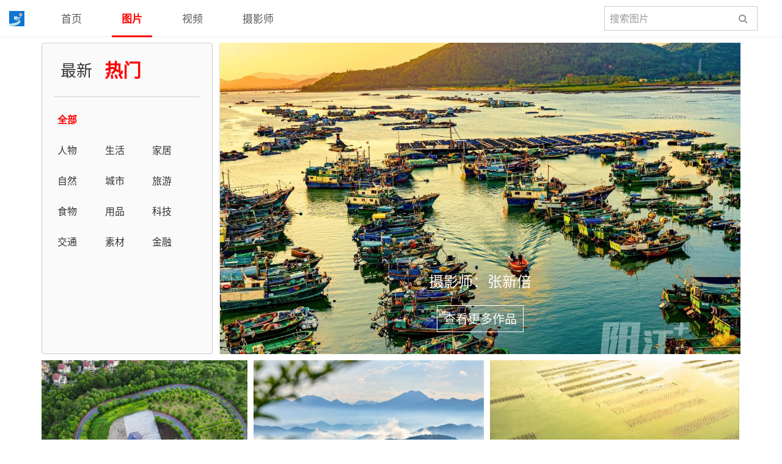

--- FILE ---
content_type: text/html; charset=utf-8
request_url: https://www.yjpic.cn/subjects/image/12/index.html?text=&sidx=pv
body_size: 4913
content:
<!DOCTYPE html>




<html>
<head lang="en">
    
<meta charset="UTF-8">
<meta http-equiv="X-UA-Compatible" content="IE=edge"/>
<meta name="viewport" content="width=device-width, initial-scale=1,maximum-scale=1.0, user-scalable=0,user-scalable=no">
<title>阳江图片网</title>
<meta name="format-detection" content="telephone=no">
<meta name="renderer" content="webkit">
<meta http-equiv="Cache-Control" content="no-siteapp"/>
<link rel="shortcut icon" href="/public_resource/public/img/icon.ico"/>
<link rel="stylesheet" href="/public_resource/public/lib/amazeui/amazeui.css"/>
<link rel="stylesheet" href="/public_resource/public/lib/font-awesome-4.7.0/css/font-awesome.css"/>
<link rel="stylesheet" href="/public_resource/public/lib/swiper/swiper.min.css"/>
<link rel="stylesheet" href="/public_resource/public/lib/sweetalert/dist/sweetalert.css"/>
<link rel="stylesheet" href="/public_resource/public/css/style.css"/>
<link rel="stylesheet" href="/public_resource/public/css/img.css"/>
<link rel="stylesheet" href="/public_resource/public/css/nav.css"/>
<link rel="stylesheet" href="/public_resource/public/css/nep.min.css" rel="stylesheet">
<!--[if lte IE 9]>
<link rel="stylesheet" href="/public_resource/public/css/ie8.css"/>
<![endif]-->
<script src="/public_resource/public/lib/jquery/3.6/jquery-3.6.0.min.js"></script>
<script src="/public_resource/public/lib/jquery/3.6/jquery-migrate-1.4.1.min.js"></script>
<!--[if (gte IE 9)|!(IE)]><!-->
<!--<![endif]-->
<script type="text/javascript">
    var _httpApiUrl = "/apps/";
    var yj_defaultImg = "/public_resource/public/img/back.png";
</script>
<style>
    .yj-footer i {
        width:110px;
        height:23px;
    }
    .yj-footer span{
        margin-left:10px;
        font-size:12px;
        font-family:"Helvetica Neue",Helvetica,Arial,sans-serif;
    }
</style>

    <script type="text/javascript">
    var _httpApiUrl = "/apps/pwm/";
    var _searchApiUrl =  "/apps/";
    /*---------------------------------以下为测试代码------------------------------*/
    var outLog = true;
    var localHttpUrlKey = "___httpUrlTestKey___";
    var isDevelop = localStorage.getItem("isDevelop");
    if(isDevelop){
        try {
            var url = localStorage.getItem(localHttpUrlKey);
            if (url == "null") {
                url = "";
            }
            if (url) {
                _httpApiUrl = url;
            } else {
                _httpApiUrl = prompt("请输入本地测试的url地址");
                console.error("测试的url地址为:" + _httpApiUrl);
            }
            localStorage.setItem(localHttpUrlKey, _httpApiUrl || "");
        } catch (err) {

        }
    }

    function printHttpApiUrl() {
        console.error(_httpApiUrl);
    }

    function setHttpApiUrl(url) {
        _httpApiUrl = url;
        localStorage.setItem(localHttpUrlKey, url || "");
    }
    /*---------------------------------以上为测试代码------------------------------*/

</script>
<script type="text/javascript" src="/public_resource/public/js/utils/date.js"></script>
<script type="text/javascript" src="/public_resource/public/js/utils/api_tools.js"></script>
<script type="text/javascript" src="/public_resource/public/js/utils/userinfo.js"></script>
<script type="text/javascript" src="/public_resource/public/js/utils/dialog.js"></script>
<script type="text/javascript" src="/public_resource/public/js/api.js"></script>
<script type="text/javascript" src="/public_resource/public/js/const.js"></script>
<script type="text/javascript" src="/public_resource/public/js/public_tools.js"></script>
<script type="text/javascript" src="/public_resource/public/js/head.js"></script>
<script type="text/javascript" src="https://qzonestyle.gtimg.cn/qzone/openapi/qc_loader.js" data-appid="101220693" charset="utf-8"></script>
<script src="https://tjs.sjs.sinajs.cn/open/api/js/wb.js?appkey=101220693&debug=true" type="text/javascript" charset="utf-8"></script>
    <script>
        var _subjectCode="image";
    </script>
</head>
<body>
<!--[if lte IE 9 ]>
<div class="am-alert am-alert-danger ie-warning" data-am-alert>
    <button type="button" class="am-close">&times;</button>
    <div class="am-container">System detection found that you are using a very low version of the browser, and suggest that you <a href="http://browsehappy.com/" target="_blank">upgrade browser</a>in order to gain a better browsing experience！
    </div>
</div>
<![endif]-->



<div class="mainbavbox am-topbar am-topbar-fixed-top">
    <h1 class="am-topbar-brand">
        <a href="/"><i class="yj-logo"></i></a>
    </h1>


    <button class="am-topbar-btn am-topbar-toggle am-btn am-btn-sm am-btn-success am-show-sm-only" data-am-collapse="{target: '#doc-topbar-collapse'}">
        <span class="am-sr-only">导航切换</span>
        <span class="am-icon-bars"></span>
    </button>

    <div class="am-collapse am-topbar-collapse" id="doc-topbar-collapse">
        <ul class="am-nav am-nav-pills am-topbar-nav">
            <li subject-code="home"><a href="/">首页</a></li>
            <li subject-code="image"><a href="/subjects/image/12/index.html">图片</a></li>
            <li subject-code="video"><a href="/subjects/video/13/index.html">视频</a></li>
            <li subject-code="photographer"><a href="/subjects/photographer/14/index.html">摄影师</a></li>
            <!--<li subject-code="thematic"><a href="/">专题</a></li>-->
        </ul>


        <div class="am-topbar-right main-nav-login">
            
        </div>

        <div class="am-topbar-right main-nav-out hide">
            <a href="javascript:void(0);">退出</a>
        </div>

        <div class="am-topbar-right main-nav-user hide">
            <a href="/public_resource/public/html/user_details.html" class="yj-user">
                <span class="yj-user-box"><img src="/public_resource/public/material/head3.jpg" alt=""></span>
                <span class="yj-user-name">用户83</span>
            </a>
        </div>
        

        <div class="am-topbar-right mini-user">
            <div class="am-dropdown" data-am-dropdown="{boundary: '.am-topbar'}">
                <button class="am-btn am-btn-secondary am-topbar-btn am-btn-sm am-dropdown-toggle" data-am-dropdown-toggle>
                    <i class="fa fa-user"></i>
                </button>
                <ul class="am-dropdown-content mini-hide">
                    
                </ul>
            </div>
        </div>

        <div class="am-topbar-right mini-nav-search">
            <div class="am-dropdown" data-am-dropdown="{boundary: '.am-topbar'}">
                <button class="am-btn am-btn-secondary am-topbar-btn am-btn-sm am-dropdown-toggle" data-am-dropdown-toggle>
                    <i class="fa fa-search"></i>
                </button>
                <ul class="am-dropdown-content mini-hide">
                    <li>
                        <form class="am-topbar-form am-topbar-left am-form-inline" role="search" id="phone-new-search">
                            <div class="am-form-group">
                                <input type="text" class="am-form-field" placeholder="搜索图片">
                            </div>
                            <button class="btn btn-default"><i class="fa fa-search"></i></button>
                        </form>
                    </li>
                </ul>
            </div>
        </div>

        <form class="am-topbar-form am-topbar-left am-form-inline" role="search" id="new-search">
            <div class="am-form-group">
                <input type="text" class="am-form-field" placeholder="搜索图片">
            </div>
            <button class="btn btn-default"><i class="fa fa-search"></i></button>
        </form>
    </div>

    <div class="am-topbar-right mini-user">
        <div class="am-dropdown" data-am-dropdown="{boundary: '.am-topbar'}">
            <button class="am-btn am-btn-secondary am-topbar-btn am-btn-sm am-dropdown-toggle" data-am-dropdown-toggle>
                <i class="fa fa-user"></i>
            </button>
            <ul class="am-dropdown-content mini-hide">
                
                <li class="drop-user hide">
                    <a href="/public_resource/public/html/user_details.html" class="yj-user">
                        <span class="yj-user-box"><img src="/public_resource/public/material/head3.jpg" alt=""></span>
                        <span class="yj-user-name">用户83</span>
                    </a>
                </li>
                <li class="drop-out hide"><a href="javascript:void(0);">退出</a></li>
            </ul>
        </div>
    </div>

    <div class="am-topbar-right mini-nav-search">
        <div class="am-dropdown" data-am-dropdown="{boundary: '.am-topbar'}">
            <button class="am-btn am-btn-secondary am-topbar-btn am-btn-sm am-dropdown-toggle" data-am-dropdown-toggle>
                <i class="fa fa-search"></i>
            </button>
            <ul class="am-dropdown-content">
                <li>
                    <form class="am-topbar-form am-topbar-left am-form-inline" role="search" id="phone-search">
                        <div class="am-form-group">
                            <input type="text" class="am-form-field" placeholder="搜索图片">
                        </div>
                        <button class="btn btn-default"><i class="fa fa-search"></i></button>
                    </form>
                </li>
            </ul>
        </div>
    </div>
</div>
<script>
    $(document).ready(function () {
        var domUrl = "/25/index.html";
        function search() {
            var content = '';
            if ($("#phone-search").find("input").is(":visible")) {
                content = $("#phone-search").find("input").val();
            };
            if ($('#new-search').find("input").is(":visible")) {
                content = $('#new-search').find("input").val();
            };
            if ($('#phone-new-search').find("input").is(":visible")) {
                content = $('#new-search').find("input").val();
            };
            if ($(".home-search").find("input").is(":visible")) {
                content = $(".home-search").find("input").val();
            };

            var newContent = decodeURIComponent(content);
            if(_subjectCode == 'search'){
                window.location.href = domUrl + "?text=" + newContent;
            } else {
                window.open(domUrl + "?text=" + newContent);
            }
        };

        $("#new-search").find("button").click(function(e){
            search();
            e.stopPropagation();
        });
        $("#phone-new-search").find("button").click(function(e){
            search();
            e.stopPropagation();
        });
        $("#phone-search").find("button").click(function (e) {
            search();
            e.stopPropagation();
        });
        $(".home-search").find("button").click(function (e) {
            search();
            e.stopPropagation();
        })

        $('#new-search').find("input").focus();
        $('#new-search').find("input").keypress(function(e){
            var key = e.which;
            if (key == 13) {
                e.preventDefault();
                search();
            }
        });

        $('#phone-new-search').find("input").focus();
        $('#phone-new-search').find("input").keypress(function(e){
            var key = e.which;
            if (key == 13) {
                e.preventDefault();
                search();
            }
        });

        $("#phone-search").find("input").focus();
        $('#phone-search').find("input").keypress(function(e){
            var key = e.which;
            if (key == 13) {
                e.preventDefault();
                search();
            }
        });

        $(".home-search").find("input").focus();
        $('.home-search').find("input").keypress(function(e){
            var key = e.which;
            if (key == 13) {
                e.preventDefault();
                search();
            }
        });


        try {
            if (!_subjectCode) {
                return;
            }
            var $subjectItem = $(".am-topbar-nav li[subject-code='" + _subjectCode + "'"),
                activeClassName = "am-active",
                isSubMenu = false,
                $activeItem;
            if($subjectItem.length > 0){
                isSubMenu = $subjectItem.closest("." + activeClassName).length > 0;
                if (isSubMenu) {
                    $activeItem = $subjectItem.closest("." + activeClassName);
                } else {
                    $activeItem = $subjectItem;
                }
                $activeItem.addClass(activeClassName);
            }
        } catch (e) {
            console.info("nav init active error:", e);
        }
    });
</script>


<div class="photo-content">
    <div class="photo-content-top">
        <div class="photo-content-classify">
            <div class="box">
                <ul class="photo-tab">
                    <li class="active" id="new-sort">最新</li>
                    <li id="hot-sort">热门</li>
                </ul>
                <div class="photo-tab-container">
                    <div class="photo-tab-content active" id="new">
                        <div class="all">全部<i class="fa fa-caret-down"></i></div>
                        <ul>
                            <li><a href="javascript:;" data-tag="人物">人物</a></li>
                            <li><a href="javascript:;" data-tag="生活">生活</a></li>
                            <li><a href="javascript:;" data-tag="家居">家居</a></li>
                            <li><a href="javascript:;" data-tag="自然">自然</a></li>
                            <li><a href="javascript:;" data-tag="城市">城市</a></li>
                            <li><a href="javascript:;" data-tag="旅游">旅游</a></li>
                            <li><a href="javascript:;" data-tag="食物">食物</a></li>
                            <li><a href="javascript:;" data-tag="用品">用品</a></li>
                            <li><a href="javascript:;" data-tag="科技">科技</a></li>
                            <li><a href="javascript:;" data-tag="交通">交通</a></li>
                            <li><a href="javascript:;" data-tag="素材">素材</a></li>
                            <li><a href="javascript:;" data-tag="金融">金融</a></li>
                            <li><a href="javascript:;" data-tag="商务">商务</a></li>
                            <li><a href="javascript:;" data-tag="概念">概念</a></li>
                            <li><a href="javascript:;" data-tag="动物">动物</a></li>
                            <li><a href="javascript:;" data-tag="时尚">时尚</a></li>
                            <li><a href="javascript:;" data-tag="帅哥">帅哥</a></li>
                            <li><a href="javascript:;" data-tag="美女">美女</a></li>
                            <li><a href="javascript:;" data-tag="儿童">儿童</a></li>
                        </ul>
                    </div>
                    <div class="photo-tab-content" id="hot">
                        <div class="all">全部<i class="fa fa-caret-down"></i></div>
                        <ul>
                            <li><a href="javascript:;" data-tag="人物">人物</a></li>
                            <li><a href="javascript:;" data-tag="生活">生活</a></li>
                            <li><a href="javascript:;" data-tag="家居">家居</a></li>
                            <li><a href="javascript:;" data-tag="自然">自然</a></li>
                            <li><a href="javascript:;" data-tag="城市">城市</a></li>
                            <li><a href="javascript:;" data-tag="旅游">旅游</a></li>
                            <li><a href="javascript:;" data-tag="食物">食物</a></li>
                            <li><a href="javascript:;" data-tag="用品">用品</a></li>
                            <li><a href="javascript:;" data-tag="科技">科技</a></li>
                            <li><a href="javascript:;" data-tag="交通">交通</a></li>
                            <li><a href="javascript:;" data-tag="素材">素材</a></li>
                            <li><a href="javascript:;" data-tag="金融">金融</a></li>
                        </ul>
                    </div>
                </div>
            </div>
        </div>
        
        
        <div data-am-widget="slider" class="am-slider am-slider-a1 home-swiper" data-am-slider='{&quot;directionNav&quot;:false}' >
            <ul class="am-slides">
                
                
                
                <li>
                    
                    <a href="/articles/98/190/145/1688026542631.html" class="img" style="background: url('/attachments/image/84/215/224/66492_51281/66492_51281_1920_1080_jpg.jpg') no-repeat center;background-size:cover;" target="_blank">
                        <div class="photographer-msg">
                            <div class="swiper-photographer-name">摄影师：张新倍</div>
                        </div>
                    </a>
                    
                    <a href="/" class="href">查看更多作品</a>
                    
                </li>
                
            </ul>
        </div>
        
    </div>

    <div class="section-cut" id="img">
        <ul>

        </ul>
    </div>

    <button class="more-btn">发现更多</button>

</div>


<footer class="yj-footer">
    <i class="yj-logo"></i>
    <span>版权所有 阳江日报</span>
    <span><a href="http://beian.miit.gov.cn/" rel="nofollow" target="_blank">粤ICP备10225378号-2</a></span>
</footer>

<!-- 一键回顶部 -->
<div data-am-widget="gotop" class="am-gotop am-gotop-fixed go-top" >
    <a href="#top" title="">
        <i class="am-gotop-icon am-icon-chevron-up"></i>
    </a>
</div>


<!-- 微信浏览器或者qq浏览器打开此页面时触发 -->
<div class="download-cover">
    <div class="download-arrow">
        <div class="download-arrow-box">
            <i></i>
        </div>
        <span>点击右上角，选择浏览器打开</span>
    </div>
    <div class="download-btn-know">知道了</div>
</div>

<!--[if lt IE 9]>
<![endif]-->
<script type="text/javascript" src="/public_resource/public/lib/amazeui/amazeui.min.js"></script>
<script type="text/javascript" src="/public_resource/public/lib/swiper/swiper.min.js"></script>
<!--<script src="lib/jQuery-xGallerify/dist/jquery.xgallerify.min.js"></script>-->
<script type="text/javascript" src="/public_resource/public/lib/imgloaded/imagesloaded.pkgd.js"></script>

<script type="text/javascript" src="/public_resource/public/lib/imgloaded/imgflow.js"></script>
<script type="text/javascript" src="/public_resource/public/js/nep.min.js"></script>
<script type="text/javascript" src="/public_resource/public/lib/ejs/ejs.js"></script>
<script type="text/javascript" src="/public_resource/public/lib/async/dist/async.min.js"></script>
<script type="text/javascript" src="/public_resource/public/lib/sweetalert/dist/sweetalert.min.js"></script>
<script type="text/javascript" src="/public_resource/public/lib/jquery.actual-master/jquery.actual.min.js"></script>
<script type="text/javascript" src="/public_resource/public/lib/clipboard 1.7.1/clipboard.min.js"></script>

<script src="/public_resource/public/js/utils/image_list.js"></script>
<script src="/public_resource/public/js/public_methods.js"></script>
<script src="/public_resource/public/js/photo_init.js"></script>
<script src="/public_resource/public/js/style.js"></script>
<script type="text/javascript">
    var subjectCode = "image";
</script>

</body>
</html>


--- FILE ---
content_type: text/css
request_url: https://www.yjpic.cn/public_resource/public/lib/amazeui/amazeui.css
body_size: 265779
content:
*,
*:before,
*:after{-webkit-box-sizing:border-box;box-sizing:border-box;}
html,
body{min-height:100%;}
html{-ms-text-size-adjust:100%;-webkit-text-size-adjust:100%;}
body{margin:0;}
article,
aside,
details,
figcaption,
figure,
footer,
header,
hgroup,
menu,
main,
nav,
section,
summary{display:block;}
audio,
canvas,
progress,
video{display:inline-block;vertical-align:baseline;}
audio:not([controls]){display:none;height:0;}
[hidden],
template,
script{display:none;}
a{background-color:transparent;}
a:focus{outline:thin dotted;}
a:active,
a:hover{outline:0;}
ins,
a{text-decoration:none;}
abbr[title]{border-bottom:1px dotted;}
b,
strong{font-weight:bold;}
pre{white-space:pre-wrap;}
q{quotes:"\201C" "\201D" "\2018" "\2019";}
small{font-size:80%;}
sub,
sup{font-size:75%;line-height:0;position:relative;vertical-align:baseline;}
sup{top:-0.5em;}
sub{bottom:-0.25em;}
img{-webkit-box-sizing:border-box;box-sizing:border-box;vertical-align:middle;border:0;}
svg:not(:root){overflow:hidden;}
figure{margin:0;}
code,
kbd,
pre,
samp{font-family:Monaco, Menlo, Consolas, "Courier New", "FontAwesome", monospace;font-size:1em;}
fieldset{border:1px solid #c0c0c0;margin:0 2px;padding:0.35em 0.625em 0.75em;}
legend{border:0;padding:0;}
button,
input,
optgroup,
select,
textarea{color:inherit;font:inherit;margin:0;}
button{overflow:visible;}
button,
input{line-height:normal;}
button,
select{text-transform:none;}
button,
html input[type="button"],
input[type="reset"],
input[type="submit"]{-webkit-appearance:button;cursor:pointer;}
input[type="radio"],
input[type="checkbox"]{cursor:pointer;padding:0;-webkit-box-sizing:border-box;box-sizing:border-box;}
button[disabled],
html input[disabled]{cursor:default;}
button::-moz-focus-inner,
input::-moz-focus-inner{border:0;padding:0;}
input[type="number"]::-webkit-inner-spin-button,
input[type="number"]::-webkit-outer-spin-button{height:auto;}
input[type="search"]{-webkit-appearance:textfield;-webkit-box-sizing:content-box;box-sizing:content-box;}
input[type="search"]::-webkit-search-cancel-button,
input[type="search"]::-webkit-search-decoration{-webkit-appearance:none;}
textarea{overflow:auto;vertical-align:top;resize:vertical;}
optgroup{font-weight:bold;}
table{border-collapse:collapse;border-spacing:0;}
td,
th{padding:0;}
html{font-size:10px;-webkit-tap-highlight-color:rgba(0, 0, 0, 0);}
body{position:relative;background:#fff;font-family:"Segoe UI", "Lucida Grande", Helvetica, Arial, "Microsoft YaHei", FreeSans, Arimo, "Droid Sans", "wenquanyi micro hei", "Hiragino Sans GB", "Hiragino Sans GB W3", "FontAwesome", sans-serif;font-weight:normal;line-height:1.6;color:#333333;font-size:1.6rem;}
body,
input,
textarea,
select,
button{text-rendering:optimizeLegibility;-webkit-font-smoothing:antialiased;-moz-osx-font-smoothing:grayscale;-moz-font-feature-settings:"liga", "kern";}
@media only screen and (max-width:640px){body{word-wrap:break-word;-webkit-hyphens:auto;-ms-hyphens:auto;-moz-hyphens:auto;hyphens:auto;}
}
a{color:#0e90d2;}
a:hover,
a:focus{color:#095f8a;}
a:focus{outline:thin dotted;outline:1px auto -webkit-focus-ring-color;outline-offset:-2px;}
ins{background:#ffa;color:#333333;}
mark{background:#ffa;color:#333333;}
abbr[title],
dfn[title]{cursor:help;}
dfn[title]{border-bottom:1px dotted;font-style:normal;}
p,
hr,
ul,
ol,
dl,
blockquote,
pre,
address,
fieldset,
figure{margin:0 0 1.6rem 0;}
* + p,
* + hr,
* + ul,
* + ol,
* + dl,
* + blockquote,
* + pre,
* + address,
* + fieldset,
* + figure{margin-top:1.6rem;}
h1,
h2,
h3,
h4,
h5,
h6{margin:0 0 1.6rem 0;font-weight:600;font-size:100%;}
h1{font-size:1.5em;}
h2{font-size:1.25em;}
* + h1,
* + h2,
* + h3,
* + h4,
* + h5,
* + h6{margin-top:2em;}
ul,
ol{padding-left:2em;}
ul > li > ul,
ul > li > ol,
ol > li > ol,
ol > li > ul{margin:1em 0;}
dt{font-weight:bold;}
dt + dd{margin-top:.5em;}
dd{margin-left:0;}
dd + dt{margin-top:1em;}
hr{display:block;padding:0;border:0;height:0;border-top:1px solid #eeeeee;-webkit-box-sizing:content-box;box-sizing:content-box;}
address{font-style:normal;}
blockquote{padding-top:5px;padding-bottom:5px;padding-left:15px;border-left:4px solid #ddd;font-family:Georgia, "Times New Roman", Times, Kai, "Kaiti SC", KaiTi, BiauKai, "FontAwesome", serif;}
blockquote small{display:block;color:#999999;font-family:"Segoe UI", "Lucida Grande", Helvetica, Arial, "Microsoft YaHei", FreeSans, Arimo, "Droid Sans", "wenquanyi micro hei", "Hiragino Sans GB", "Hiragino Sans GB W3", "FontAwesome", sans-serif;text-align:right;}
blockquote p:last-of-type{margin-bottom:0;}
iframe{border:0;}
button,
input:not([type="radio"]):not([type="checkbox"]),
select{vertical-align:middle;}
.am-scrollbar-measure{width:100px;height:100px;overflow:scroll;position:absolute;top:-9999px;}
.am-container{-webkit-box-sizing:border-box;box-sizing:border-box;margin-left:auto;margin-right:auto;padding-left:1rem;padding-right:1rem;width:100%;max-width:1000px;}
.am-container:before,
.am-container:after{content:" ";display:table;}
.am-container:after{clear:both;}
@media only screen and (min-width:641px){.am-container{padding-left:1.5rem;padding-right:1.5rem;}
}
.am-container > .am-g{width:auto;margin-left:-1rem;margin-right:-1rem;}
@media only screen and (min-width:641px){.am-container > .am-g{margin-left:-1.5rem;margin-right:-1.5rem;}
}
.am-g{margin:0 auto;width:100%;}
.am-g:before,
.am-g:after{content:" ";display:table;}
.am-g:after{clear:both;}
.am-g .am-g{margin-left:-1rem;margin-right:-1rem;width:auto;}
.am-g .am-g.am-g-collapse{margin-left:0;margin-right:0;width:auto;}
@media only screen and (min-width:641px){.am-g .am-g{margin-left:-1.5rem;margin-right:-1.5rem;}
}
.am-g.am-g-collapse .am-g{margin-left:0;margin-right:0;}
.am-g-collapse [class*="am-u-"]{padding-left:0;padding-right:0;}
.am-g-fixed{max-width:1000px;}
[class*="am-u-"]{width:100%;padding-left:1rem;padding-right:1rem;float:left;position:relative;}
[class*="am-u-"] + [class*="am-u-"]:last-child{float:right;}
[class*="am-u-"] + [class*="am-u-"].am-u-end{float:left;}
@media only screen and (min-width:641px){[class*="am-u-"]{padding-left:1.5rem;padding-right:1.5rem;}
}
[class*="am-u-pull-"]{left:auto;}
[class*="am-u-push-"]{right:auto;}
@media only screen{.am-u-sm-1{width:8.33333333%;}
.am-u-sm-2{width:16.66666667%;}
.am-u-sm-3{width:25%;}
.am-u-sm-4{width:33.33333333%;}
.am-u-sm-5{width:41.66666667%;}
.am-u-sm-6{width:50%;}
.am-u-sm-7{width:58.33333333%;}
.am-u-sm-8{width:66.66666667%;}
.am-u-sm-9{width:75%;}
.am-u-sm-10{width:83.33333333%;}
.am-u-sm-11{width:91.66666667%;}
.am-u-sm-12{width:100%;}
.am-u-sm-pull-0{right:0;}
.am-u-sm-pull-1{right:8.33333333%;}
.am-u-sm-pull-2{right:16.66666667%;}
.am-u-sm-pull-3{right:25%;}
.am-u-sm-pull-4{right:33.33333333%;}
.am-u-sm-pull-5{right:41.66666667%;}
.am-u-sm-pull-6{right:50%;}
.am-u-sm-pull-7{right:58.33333333%;}
.am-u-sm-pull-8{right:66.66666667%;}
.am-u-sm-pull-9{right:75%;}
.am-u-sm-pull-10{right:83.33333333%;}
.am-u-sm-pull-11{right:91.66666667%;}
.am-u-sm-push-0{left:0;}
.am-u-sm-push-1{left:8.33333333%;}
.am-u-sm-push-2{left:16.66666667%;}
.am-u-sm-push-3{left:25%;}
.am-u-sm-push-4{left:33.33333333%;}
.am-u-sm-push-5{left:41.66666667%;}
.am-u-sm-push-6{left:50%;}
.am-u-sm-push-7{left:58.33333333%;}
.am-u-sm-push-8{left:66.66666667%;}
.am-u-sm-push-9{left:75%;}
.am-u-sm-push-10{left:83.33333333%;}
.am-u-sm-push-11{left:91.66666667%;}
.am-u-sm-offset-0{margin-left:0;}
.am-u-sm-offset-1{margin-left:8.33333333%;}
.am-u-sm-offset-2{margin-left:16.66666667%;}
.am-u-sm-offset-3{margin-left:25%;}
.am-u-sm-offset-4{margin-left:33.33333333%;}
.am-u-sm-offset-5{margin-left:41.66666667%;}
.am-u-sm-offset-6{margin-left:50%;}
.am-u-sm-offset-7{margin-left:58.33333333%;}
.am-u-sm-offset-8{margin-left:66.66666667%;}
.am-u-sm-offset-9{margin-left:75%;}
.am-u-sm-offset-10{margin-left:83.33333333%;}
.am-u-sm-offset-11{margin-left:91.66666667%;}
.am-u-sm-reset-order{margin-left:0;margin-right:0;left:auto;right:auto;float:left;}
[class*="am-u-"].am-u-sm-centered{margin-left:auto;margin-right:auto;float:none;}
[class*="am-u-"].am-u-sm-centered:last-child{float:none;}
[class*="am-u-"].am-u-sm-uncentered{margin-left:0;margin-right:0;float:left;}
[class*="am-u-"].am-u-sm-uncentered:last-child{float:left;}
}
@media only screen and (min-width:641px){.am-u-md-1{width:8.33333333%;}
.am-u-md-2{width:16.66666667%;}
.am-u-md-3{width:25%;}
.am-u-md-4{width:33.33333333%;}
.am-u-md-5{width:41.66666667%;}
.am-u-md-6{width:50%;}
.am-u-md-7{width:58.33333333%;}
.am-u-md-8{width:66.66666667%;}
.am-u-md-9{width:75%;}
.am-u-md-10{width:83.33333333%;}
.am-u-md-11{width:91.66666667%;}
.am-u-md-12{width:100%;}
.am-u-md-pull-0{right:0;}
.am-u-md-pull-1{right:8.33333333%;}
.am-u-md-pull-2{right:16.66666667%;}
.am-u-md-pull-3{right:25%;}
.am-u-md-pull-4{right:33.33333333%;}
.am-u-md-pull-5{right:41.66666667%;}
.am-u-md-pull-6{right:50%;}
.am-u-md-pull-7{right:58.33333333%;}
.am-u-md-pull-8{right:66.66666667%;}
.am-u-md-pull-9{right:75%;}
.am-u-md-pull-10{right:83.33333333%;}
.am-u-md-pull-11{right:91.66666667%;}
.am-u-md-push-0{left:0;}
.am-u-md-push-1{left:8.33333333%;}
.am-u-md-push-2{left:16.66666667%;}
.am-u-md-push-3{left:25%;}
.am-u-md-push-4{left:33.33333333%;}
.am-u-md-push-5{left:41.66666667%;}
.am-u-md-push-6{left:50%;}
.am-u-md-push-7{left:58.33333333%;}
.am-u-md-push-8{left:66.66666667%;}
.am-u-md-push-9{left:75%;}
.am-u-md-push-10{left:83.33333333%;}
.am-u-md-push-11{left:91.66666667%;}
.am-u-md-offset-0{margin-left:0;}
.am-u-md-offset-1{margin-left:8.33333333%;}
.am-u-md-offset-2{margin-left:16.66666667%;}
.am-u-md-offset-3{margin-left:25%;}
.am-u-md-offset-4{margin-left:33.33333333%;}
.am-u-md-offset-5{margin-left:41.66666667%;}
.am-u-md-offset-6{margin-left:50%;}
.am-u-md-offset-7{margin-left:58.33333333%;}
.am-u-md-offset-8{margin-left:66.66666667%;}
.am-u-md-offset-9{margin-left:75%;}
.am-u-md-offset-10{margin-left:83.33333333%;}
.am-u-md-offset-11{margin-left:91.66666667%;}
.am-u-md-reset-order{margin-left:0;margin-right:0;left:auto;right:auto;float:left;}
[class*="am-u-"].am-u-md-centered{margin-left:auto;margin-right:auto;float:none;}
[class*="am-u-"].am-u-md-centered:last-child{float:none;}
[class*="am-u-"].am-u-md-uncentered{margin-left:0;margin-right:0;float:left;}
[class*="am-u-"].am-u-md-uncentered:last-child{float:left;}
}
@media only screen and (min-width:1025px){.am-u-lg-1{width:8.33333333%;}
.am-u-lg-2{width:16.66666667%;}
.am-u-lg-3{width:25%;}
.am-u-lg-4{width:33.33333333%;}
.am-u-lg-5{width:41.66666667%;}
.am-u-lg-6{width:50%;}
.am-u-lg-7{width:58.33333333%;}
.am-u-lg-8{width:66.66666667%;}
.am-u-lg-9{width:75%;}
.am-u-lg-10{width:83.33333333%;}
.am-u-lg-11{width:91.66666667%;}
.am-u-lg-12{width:100%;}
.am-u-lg-pull-0{right:0;}
.am-u-lg-pull-1{right:8.33333333%;}
.am-u-lg-pull-2{right:16.66666667%;}
.am-u-lg-pull-3{right:25%;}
.am-u-lg-pull-4{right:33.33333333%;}
.am-u-lg-pull-5{right:41.66666667%;}
.am-u-lg-pull-6{right:50%;}
.am-u-lg-pull-7{right:58.33333333%;}
.am-u-lg-pull-8{right:66.66666667%;}
.am-u-lg-pull-9{right:75%;}
.am-u-lg-pull-10{right:83.33333333%;}
.am-u-lg-pull-11{right:91.66666667%;}
.am-u-lg-push-0{left:0;}
.am-u-lg-push-1{left:8.33333333%;}
.am-u-lg-push-2{left:16.66666667%;}
.am-u-lg-push-3{left:25%;}
.am-u-lg-push-4{left:33.33333333%;}
.am-u-lg-push-5{left:41.66666667%;}
.am-u-lg-push-6{left:50%;}
.am-u-lg-push-7{left:58.33333333%;}
.am-u-lg-push-8{left:66.66666667%;}
.am-u-lg-push-9{left:75%;}
.am-u-lg-push-10{left:83.33333333%;}
.am-u-lg-push-11{left:91.66666667%;}
.am-u-lg-offset-0{margin-left:0;}
.am-u-lg-offset-1{margin-left:8.33333333%;}
.am-u-lg-offset-2{margin-left:16.66666667%;}
.am-u-lg-offset-3{margin-left:25%;}
.am-u-lg-offset-4{margin-left:33.33333333%;}
.am-u-lg-offset-5{margin-left:41.66666667%;}
.am-u-lg-offset-6{margin-left:50%;}
.am-u-lg-offset-7{margin-left:58.33333333%;}
.am-u-lg-offset-8{margin-left:66.66666667%;}
.am-u-lg-offset-9{margin-left:75%;}
.am-u-lg-offset-10{margin-left:83.33333333%;}
.am-u-lg-offset-11{margin-left:91.66666667%;}
.am-u-lg-reset-order{margin-left:0;margin-right:0;left:auto;right:auto;float:left;}
[class*="am-u-"].am-u-lg-centered{margin-left:auto;margin-right:auto;float:none;}
[class*="am-u-"].am-u-lg-centered:last-child{float:none;}
[class*="am-u-"].am-u-lg-uncentered{margin-left:0;margin-right:0;float:left;}
[class*="am-u-"].am-u-lg-uncentered:last-child{float:left;}
}
[class*="am-avg-"]{display:block;padding:0;margin:0;list-style:none;}
[class*="am-avg-"]:before,
[class*="am-avg-"]:after{content:" ";display:table;}
[class*="am-avg-"]:after{clear:both;}
[class*="am-avg-"] > li{display:block;height:auto;float:left;}
@media only screen{.am-avg-sm-1 > li{width:100%;}
.am-avg-sm-1 > li:nth-of-type(n){clear:none;}
.am-avg-sm-1 > li:nth-of-type(1n + 1){clear:both;}
.am-avg-sm-2 > li{width:50%;}
.am-avg-sm-2 > li:nth-of-type(n){clear:none;}
.am-avg-sm-2 > li:nth-of-type(2n + 1){clear:both;}
.am-avg-sm-3 > li{width:33.33333333%;}
.am-avg-sm-3 > li:nth-of-type(n){clear:none;}
.am-avg-sm-3 > li:nth-of-type(3n + 1){clear:both;}
.am-avg-sm-4 > li{width:25%;}
.am-avg-sm-4 > li:nth-of-type(n){clear:none;}
.am-avg-sm-4 > li:nth-of-type(4n + 1){clear:both;}
.am-avg-sm-5 > li{width:20%;}
.am-avg-sm-5 > li:nth-of-type(n){clear:none;}
.am-avg-sm-5 > li:nth-of-type(5n + 1){clear:both;}
.am-avg-sm-6 > li{width:16.66666667%;}
.am-avg-sm-6 > li:nth-of-type(n){clear:none;}
.am-avg-sm-6 > li:nth-of-type(6n + 1){clear:both;}
.am-avg-sm-7 > li{width:14.28571429%;}
.am-avg-sm-7 > li:nth-of-type(n){clear:none;}
.am-avg-sm-7 > li:nth-of-type(7n + 1){clear:both;}
.am-avg-sm-8 > li{width:12.5%;}
.am-avg-sm-8 > li:nth-of-type(n){clear:none;}
.am-avg-sm-8 > li:nth-of-type(8n + 1){clear:both;}
.am-avg-sm-9 > li{width:11.11111111%;}
.am-avg-sm-9 > li:nth-of-type(n){clear:none;}
.am-avg-sm-9 > li:nth-of-type(9n + 1){clear:both;}
.am-avg-sm-10 > li{width:10%;}
.am-avg-sm-10 > li:nth-of-type(n){clear:none;}
.am-avg-sm-10 > li:nth-of-type(10n + 1){clear:both;}
.am-avg-sm-11 > li{width:9.09090909%;}
.am-avg-sm-11 > li:nth-of-type(n){clear:none;}
.am-avg-sm-11 > li:nth-of-type(11n + 1){clear:both;}
.am-avg-sm-12 > li{width:8.33333333%;}
.am-avg-sm-12 > li:nth-of-type(n){clear:none;}
.am-avg-sm-12 > li:nth-of-type(12n + 1){clear:both;}
}
@media only screen and (min-width:641px){.am-avg-md-1 > li{width:100%;}
.am-avg-md-1 > li:nth-of-type(n){clear:none;}
.am-avg-md-1 > li:nth-of-type(1n + 1){clear:both;}
.am-avg-md-2 > li{width:50%;}
.am-avg-md-2 > li:nth-of-type(n){clear:none;}
.am-avg-md-2 > li:nth-of-type(2n + 1){clear:both;}
.am-avg-md-3 > li{width:33.33333333%;}
.am-avg-md-3 > li:nth-of-type(n){clear:none;}
.am-avg-md-3 > li:nth-of-type(3n + 1){clear:both;}
.am-avg-md-4 > li{width:25%;}
.am-avg-md-4 > li:nth-of-type(n){clear:none;}
.am-avg-md-4 > li:nth-of-type(4n + 1){clear:both;}
.am-avg-md-5 > li{width:20%;}
.am-avg-md-5 > li:nth-of-type(n){clear:none;}
.am-avg-md-5 > li:nth-of-type(5n + 1){clear:both;}
.am-avg-md-6 > li{width:16.66666667%;}
.am-avg-md-6 > li:nth-of-type(n){clear:none;}
.am-avg-md-6 > li:nth-of-type(6n + 1){clear:both;}
.am-avg-md-7 > li{width:14.28571429%;}
.am-avg-md-7 > li:nth-of-type(n){clear:none;}
.am-avg-md-7 > li:nth-of-type(7n + 1){clear:both;}
.am-avg-md-8 > li{width:12.5%;}
.am-avg-md-8 > li:nth-of-type(n){clear:none;}
.am-avg-md-8 > li:nth-of-type(8n + 1){clear:both;}
.am-avg-md-9 > li{width:11.11111111%;}
.am-avg-md-9 > li:nth-of-type(n){clear:none;}
.am-avg-md-9 > li:nth-of-type(9n + 1){clear:both;}
.am-avg-md-10 > li{width:10%;}
.am-avg-md-10 > li:nth-of-type(n){clear:none;}
.am-avg-md-10 > li:nth-of-type(10n + 1){clear:both;}
.am-avg-md-11 > li{width:9.09090909%;}
.am-avg-md-11 > li:nth-of-type(n){clear:none;}
.am-avg-md-11 > li:nth-of-type(11n + 1){clear:both;}
.am-avg-md-12 > li{width:8.33333333%;}
.am-avg-md-12 > li:nth-of-type(n){clear:none;}
.am-avg-md-12 > li:nth-of-type(12n + 1){clear:both;}
}
@media only screen and (min-width:1025px){.am-avg-lg-1 > li{width:100%;}
.am-avg-lg-1 > li:nth-of-type(n){clear:none;}
.am-avg-lg-1 > li:nth-of-type(1n + 1){clear:both;}
.am-avg-lg-2 > li{width:50%;}
.am-avg-lg-2 > li:nth-of-type(n){clear:none;}
.am-avg-lg-2 > li:nth-of-type(2n + 1){clear:both;}
.am-avg-lg-3 > li{width:33.33333333%;}
.am-avg-lg-3 > li:nth-of-type(n){clear:none;}
.am-avg-lg-3 > li:nth-of-type(3n + 1){clear:both;}
.am-avg-lg-4 > li{width:25%;}
.am-avg-lg-4 > li:nth-of-type(n){clear:none;}
.am-avg-lg-4 > li:nth-of-type(4n + 1){clear:both;}
.am-avg-lg-5 > li{width:20%;}
.am-avg-lg-5 > li:nth-of-type(n){clear:none;}
.am-avg-lg-5 > li:nth-of-type(5n + 1){clear:both;}
.am-avg-lg-6 > li{width:16.66666667%;}
.am-avg-lg-6 > li:nth-of-type(n){clear:none;}
.am-avg-lg-6 > li:nth-of-type(6n + 1){clear:both;}
.am-avg-lg-7 > li{width:14.28571429%;}
.am-avg-lg-7 > li:nth-of-type(n){clear:none;}
.am-avg-lg-7 > li:nth-of-type(7n + 1){clear:both;}
.am-avg-lg-8 > li{width:12.5%;}
.am-avg-lg-8 > li:nth-of-type(n){clear:none;}
.am-avg-lg-8 > li:nth-of-type(8n + 1){clear:both;}
.am-avg-lg-9 > li{width:11.11111111%;}
.am-avg-lg-9 > li:nth-of-type(n){clear:none;}
.am-avg-lg-9 > li:nth-of-type(9n + 1){clear:both;}
.am-avg-lg-10 > li{width:10%;}
.am-avg-lg-10 > li:nth-of-type(n){clear:none;}
.am-avg-lg-10 > li:nth-of-type(10n + 1){clear:both;}
.am-avg-lg-11 > li{width:9.09090909%;}
.am-avg-lg-11 > li:nth-of-type(n){clear:none;}
.am-avg-lg-11 > li:nth-of-type(11n + 1){clear:both;}
.am-avg-lg-12 > li{width:8.33333333%;}
.am-avg-lg-12 > li:nth-of-type(n){clear:none;}
.am-avg-lg-12 > li:nth-of-type(12n + 1){clear:both;}
}
code,
kbd,
pre,
samp{font-family:Monaco, Menlo, Consolas, "Courier New", "FontAwesome", monospace;}
code{padding:2px 4px;font-size:1.3rem;color:#c7254e;background-color:#f8f8f8;white-space:nowrap;border-radius:0;}
pre{display:block;padding:1rem;margin:1rem 0;font-size:1.3rem;line-height:1.6;word-break:break-all;word-wrap:break-word;color:#555555;background-color:#f8f8f8;border:1px solid #dedede;border-radius:0;}
pre code{padding:0;font-size:inherit;color:inherit;white-space:pre-wrap;background-color:transparent;border-radius:0;}
.am-pre-scrollable{max-height:24rem;overflow-y:scroll;}
.am-btn{display:inline-block;margin-bottom:0;padding:0.5em 1em;vertical-align:middle;font-size:1.6rem;font-weight:normal;line-height:1.2;text-align:center;white-space:nowrap;background-image:none;border:1px solid transparent;border-radius:0;cursor:pointer;outline:none;-webkit-appearance:none;-webkit-user-select:none;-moz-user-select:none;-ms-user-select:none;user-select:none;-webkit-transition:background-color 300ms ease-out, border-color 300ms ease-out;transition:background-color 300ms ease-out, border-color 300ms ease-out;}
.am-btn:focus,
.am-btn:active:focus{outline:thin dotted;outline:1px auto -webkit-focus-ring-color;outline-offset:-2px;}
.am-btn:hover,
.am-btn:focus{color:#444;text-decoration:none;}
.am-btn:active,
.am-btn.am-active{background-image:none;-webkit-box-shadow:inset 0 3px 5px rgba(0, 0, 0, 0.15);box-shadow:inset 0 3px 5px rgba(0, 0, 0, 0.15);}
.am-btn.am-disabled,
.am-btn[disabled],
fieldset[disabled] .am-btn{pointer-events:none;border-color:transparent;cursor:not-allowed;opacity:0.45;-webkit-box-shadow:none;box-shadow:none;}
.am-btn.am-round{border-radius:1000px;}
.am-btn.am-radius{border-radius:2px;}
.am-btn-default{color:#444;background-color:#e6e6e6;border-color:#e6e6e6;}
a.am-btn-default:visited{color:#444;}
.am-btn-default:hover,
.am-btn-default:focus,
.am-btn-default:active,
.am-btn-default.am-active,
.am-active .am-btn-default.am-dropdown-toggle{color:#444;border-color:#c7c7c7;}
.am-btn-default:hover,
.am-btn-default:focus{background-color:#d4d4d4;}
.am-btn-default:active,
.am-btn-default.am-active,
.am-active .am-btn-default.am-dropdown-toggle{background-image:none;background-color:#c2c2c2;}
.am-btn-default.am-disabled,
.am-btn-default[disabled],
fieldset[disabled] .am-btn-default,
.am-btn-default.am-disabled:hover,
.am-btn-default[disabled]:hover,
fieldset[disabled] .am-btn-default:hover,
.am-btn-default.am-disabled:focus,
.am-btn-default[disabled]:focus,
fieldset[disabled] .am-btn-default:focus,
.am-btn-default.am-disabled:active,
.am-btn-default[disabled]:active,
fieldset[disabled] .am-btn-default:active,
.am-btn-default.am-disabled.am-active,
.am-btn-default[disabled].am-active,
fieldset[disabled] .am-btn-default.am-active{background-color:#e6e6e6;border-color:#e6e6e6;}
.am-btn-group .am-btn-default,
.am-btn-group-stacked .am-btn-default{border-color:#d9d9d9;}
.am-btn-primary{color:#fff;background-color:#0e90d2;border-color:#0e90d2;}
a.am-btn-primary:visited{color:#fff;}
.am-btn-primary:hover,
.am-btn-primary:focus,
.am-btn-primary:active,
.am-btn-primary.am-active,
.am-active .am-btn-primary.am-dropdown-toggle{color:#fff;border-color:#0a6999;}
.am-btn-primary:hover,
.am-btn-primary:focus{background-color:#0c79b1;}
.am-btn-primary:active,
.am-btn-primary.am-active,
.am-active .am-btn-primary.am-dropdown-toggle{background-image:none;background-color:#0a628f;}
.am-btn-primary.am-disabled,
.am-btn-primary[disabled],
fieldset[disabled] .am-btn-primary,
.am-btn-primary.am-disabled:hover,
.am-btn-primary[disabled]:hover,
fieldset[disabled] .am-btn-primary:hover,
.am-btn-primary.am-disabled:focus,
.am-btn-primary[disabled]:focus,
fieldset[disabled] .am-btn-primary:focus,
.am-btn-primary.am-disabled:active,
.am-btn-primary[disabled]:active,
fieldset[disabled] .am-btn-primary:active,
.am-btn-primary.am-disabled.am-active,
.am-btn-primary[disabled].am-active,
fieldset[disabled] .am-btn-primary.am-active{background-color:#0e90d2;border-color:#0e90d2;}
.am-btn-group .am-btn-primary,
.am-btn-group-stacked .am-btn-primary{border-color:#0c80ba;}
.am-btn-warning{color:#fff;background-color:#F37B1D;border-color:#F37B1D;}
a.am-btn-warning:visited{color:#fff;}
.am-btn-warning:hover,
.am-btn-warning:focus,
.am-btn-warning:active,
.am-btn-warning.am-active,
.am-active .am-btn-warning.am-dropdown-toggle{color:#fff;border-color:#c85e0b;}
.am-btn-warning:hover,
.am-btn-warning:focus{background-color:#e0690c;}
.am-btn-warning:active,
.am-btn-warning.am-active,
.am-active .am-btn-warning.am-dropdown-toggle{background-image:none;background-color:#be590a;}
.am-btn-warning.am-disabled,
.am-btn-warning[disabled],
fieldset[disabled] .am-btn-warning,
.am-btn-warning.am-disabled:hover,
.am-btn-warning[disabled]:hover,
fieldset[disabled] .am-btn-warning:hover,
.am-btn-warning.am-disabled:focus,
.am-btn-warning[disabled]:focus,
fieldset[disabled] .am-btn-warning:focus,
.am-btn-warning.am-disabled:active,
.am-btn-warning[disabled]:active,
fieldset[disabled] .am-btn-warning:active,
.am-btn-warning.am-disabled.am-active,
.am-btn-warning[disabled].am-active,
fieldset[disabled] .am-btn-warning.am-active{background-color:#F37B1D;border-color:#F37B1D;}
.am-btn-group .am-btn-warning,
.am-btn-group-stacked .am-btn-warning{border-color:#ea6e0c;}
.am-btn-danger{color:#fff;background-color:#dd514c;border-color:#dd514c;}
a.am-btn-danger:visited{color:#fff;}
.am-btn-danger:hover,
.am-btn-danger:focus,
.am-btn-danger:active,
.am-btn-danger.am-active,
.am-active .am-btn-danger.am-dropdown-toggle{color:#fff;border-color:#c62b26;}
.am-btn-danger:hover,
.am-btn-danger:focus{background-color:#d7342e;}
.am-btn-danger:active,
.am-btn-danger.am-active,
.am-active .am-btn-danger.am-dropdown-toggle{background-image:none;background-color:#be2924;}
.am-btn-danger.am-disabled,
.am-btn-danger[disabled],
fieldset[disabled] .am-btn-danger,
.am-btn-danger.am-disabled:hover,
.am-btn-danger[disabled]:hover,
fieldset[disabled] .am-btn-danger:hover,
.am-btn-danger.am-disabled:focus,
.am-btn-danger[disabled]:focus,
fieldset[disabled] .am-btn-danger:focus,
.am-btn-danger.am-disabled:active,
.am-btn-danger[disabled]:active,
fieldset[disabled] .am-btn-danger:active,
.am-btn-danger.am-disabled.am-active,
.am-btn-danger[disabled].am-active,
fieldset[disabled] .am-btn-danger.am-active{background-color:#dd514c;border-color:#dd514c;}
.am-btn-group .am-btn-danger,
.am-btn-group-stacked .am-btn-danger{border-color:#d93c37;}
.am-btn-success{color:#fff;background-color:#0086da;border-color:#0086da;}
a.am-btn-success:visited{color:#fff;}
.am-btn-success:hover,
.am-btn-success:focus,
.am-btn-success:active,
.am-btn-success.am-active,
.am-active .am-btn-success.am-dropdown-toggle{color:#fff;border-color:#2399e3;}
.am-btn-success:hover,
.am-btn-success:focus{background-color:#0086da;}
.am-btn-success:active,
.am-btn-success.am-active,
.am-active .am-btn-success.am-dropdown-toggle{background-image:none;background-color:#3f913f;}
.am-btn-success.am-disabled,
.am-btn-success[disabled],
fieldset[disabled] .am-btn-success,
.am-btn-success.am-disabled:hover,
.am-btn-success[disabled]:hover,
fieldset[disabled] .am-btn-success:hover,
.am-btn-success.am-disabled:focus,
.am-btn-success[disabled]:focus,
fieldset[disabled] .am-btn-success:focus,
.am-btn-success.am-disabled:active,
.am-btn-success[disabled]:active,
fieldset[disabled] .am-btn-success:active,
.am-btn-success.am-disabled.am-active,
.am-btn-success[disabled].am-active,
fieldset[disabled] .am-btn-success.am-active{background-color:#5eb95e;border-color:#5eb95e;}
.am-btn-group .am-btn-success,
.am-btn-group-stacked .am-btn-success{border-color:#4db14d;}
.am-btn-secondary{color:#fff;background-color:#3bb4f2;border-color:#3bb4f2;}
a.am-btn-secondary:visited{color:#fff;}
.am-btn-secondary:hover,
.am-btn-secondary:focus,
.am-btn-secondary:active,
.am-btn-secondary.am-active,
.am-active .am-btn-secondary.am-dropdown-toggle{color:#fff;border-color:#0f9ae0;}
.am-btn-secondary:hover,
.am-btn-secondary:focus{background-color:#19a7f0;}
.am-btn-secondary:active,
.am-btn-secondary.am-active,
.am-active .am-btn-secondary.am-dropdown-toggle{background-image:none;background-color:#0e93d7;}
.am-btn-secondary.am-disabled,
.am-btn-secondary[disabled],
fieldset[disabled] .am-btn-secondary,
.am-btn-secondary.am-disabled:hover,
.am-btn-secondary[disabled]:hover,
fieldset[disabled] .am-btn-secondary:hover,
.am-btn-secondary.am-disabled:focus,
.am-btn-secondary[disabled]:focus,
fieldset[disabled] .am-btn-secondary:focus,
.am-btn-secondary.am-disabled:active,
.am-btn-secondary[disabled]:active,
fieldset[disabled] .am-btn-secondary:active,
.am-btn-secondary.am-disabled.am-active,
.am-btn-secondary[disabled].am-active,
fieldset[disabled] .am-btn-secondary.am-active{background-color:#3bb4f2;border-color:#3bb4f2;}
.am-btn-group .am-btn-secondary,
.am-btn-group-stacked .am-btn-secondary{border-color:#23abf0;}
.am-btn-link{color:#0e90d2;font-weight:normal;cursor:pointer;border-radius:0;}
.am-btn-link,
.am-btn-link:active,
.am-btn-link[disabled],
fieldset[disabled] .am-btn-link{background-color:transparent;-webkit-box-shadow:none;box-shadow:none;}
.am-btn-link,
.am-btn-link:hover,
.am-btn-link:focus,
.am-btn-link:active{border-color:transparent;}
.am-btn-link:hover,
.am-btn-link:focus{color:#095f8a;text-decoration:underline;background-color:transparent;}
.am-btn-link[disabled]:hover,
fieldset[disabled] .am-btn-link:hover,
.am-btn-link[disabled]:focus,
fieldset[disabled] .am-btn-link:focus{color:#999999;text-decoration:none;}
.am-btn-xs{font-size:1.2rem;}
.am-btn-sm{font-size:1.4rem;}
.am-btn-lg{font-size:1.8rem;}
.am-btn-xl{font-size:2rem;}
.am-btn-block{display:block;width:100%;padding-left:0;padding-right:0;}
.am-btn-block + .am-btn-block{margin-top:5px;}
input[type="submit"].am-btn-block,
input[type="reset"].am-btn-block,
input[type="button"].am-btn-block{width:100%;}
.am-btn.am-btn-loading .am-icon-spin{margin-right:5px;}
table{max-width:100%;background-color:transparent;empty-cells:show;}
table code{white-space:normal;}
th{text-align:left;}
.am-table{width:100%;margin-bottom:1.6rem;border-spacing:0;border-collapse:separate;}
.am-table > thead > tr > th,
.am-table > tbody > tr > th,
.am-table > tfoot > tr > th,
.am-table > thead > tr > td,
.am-table > tbody > tr > td,
.am-table > tfoot > tr > td{padding:0.7rem;line-height:1.6;vertical-align:top;border-top:1px solid #ddd;}
.am-table > thead > tr > th{vertical-align:bottom;border-bottom:1px solid #ddd;}
.am-table > caption + thead > tr:first-child > th,
.am-table > colgroup + thead > tr:first-child > th,
.am-table > thead:first-child > tr:first-child > th,
.am-table > caption + thead > tr:first-child > td,
.am-table > colgroup + thead > tr:first-child > td,
.am-table > thead:first-child > tr:first-child > td{border-top:0;}
.am-table > tbody + tbody tr:first-child td{border-top:2px solid #ddd;}
.am-table-bordered{border:1px solid #ddd;border-left:none;}
.am-table-bordered > thead > tr > th,
.am-table-bordered > tbody > tr > th,
.am-table-bordered > tfoot > tr > th,
.am-table-bordered > thead > tr > td,
.am-table-bordered > tbody > tr > td,
.am-table-bordered > tfoot > tr > td{border-left:1px solid #ddd;}
.am-table-bordered > tbody > tr:first-child > th,
.am-table-bordered > tbody > tr:first-child > td{border-top:none;}
.am-table-bordered > thead + tbody > tr:first-child > th,
.am-table-bordered > thead + tbody > tr:first-child > td{border-top:1px solid #ddd;}
.am-table-radius{border:1px solid #ddd;border-radius:2px;}
.am-table-radius > thead > tr:first-child > th:first-child,
.am-table-radius > thead > tr:first-child > td:first-child{border-top-left-radius:2px;border-left:none;}
.am-table-radius > thead > tr:first-child > th:last-child,
.am-table-radius > thead > tr:first-child > td:last-child{border-top-right-radius:2px;border-right:none;}
.am-table-radius > tbody > tr > th:first-child,
.am-table-radius > tbody > tr > td:first-child{border-left:none;}
.am-table-radius > tbody > tr > th:last-child,
.am-table-radius > tbody > tr > td:last-child{border-right:none;}
.am-table-radius > tbody > tr:last-child > th,
.am-table-radius > tbody > tr:last-child > td{border-bottom:none;}
.am-table-radius > tbody > tr:last-child > th:first-child,
.am-table-radius > tbody > tr:last-child > td:first-child{border-bottom-left-radius:2px;}
.am-table-radius > tbody > tr:last-child > th:last-child,
.am-table-radius > tbody > tr:last-child > td:last-child{border-bottom-right-radius:2px;}
.am-table-striped > tbody > tr:nth-child(odd) > td,
.am-table-striped > tbody > tr:nth-child(odd) > th{background-color:#f9f9f9;}
.am-table-hover > tbody > tr:hover > td,
.am-table-hover > tbody > tr:hover > th{background-color:#e9e9e9;}
.am-table-compact > thead > tr > th,
.am-table-compact > tbody > tr > th,
.am-table-compact > tfoot > tr > th,
.am-table-compact > thead > tr > td,
.am-table-compact > tbody > tr > td,
.am-table-compact > tfoot > tr > td{padding:0.4rem;}
.am-table-centered > thead > tr > th,
.am-table-centered > tbody > tr > th,
.am-table-centered > tfoot > tr > th,
.am-table-centered > thead > tr > td,
.am-table-centered > tbody > tr > td,
.am-table-centered > tfoot > tr > td{text-align:center;}
.am-table > thead > tr > td.am-active,
.am-table > tbody > tr > td.am-active,
.am-table > tfoot > tr > td.am-active,
.am-table > thead > tr > th.am-active,
.am-table > tbody > tr > th.am-active,
.am-table > tfoot > tr > th.am-active,
.am-table > thead > tr.am-active > td,
.am-table > tbody > tr.am-active > td,
.am-table > tfoot > tr.am-active > td,
.am-table > thead > tr.am-active > th,
.am-table > tbody > tr.am-active > th,
.am-table > tfoot > tr.am-active > th{background-color:#ffd;}
.am-table > thead > tr > td.am-disabled,
.am-table > tbody > tr > td.am-disabled,
.am-table > tfoot > tr > td.am-disabled,
.am-table > thead > tr > th.am-disabled,
.am-table > tbody > tr > th.am-disabled,
.am-table > tfoot > tr > th.am-disabled,
.am-table > thead > tr.am-disabled > td,
.am-table > tbody > tr.am-disabled > td,
.am-table > tfoot > tr.am-disabled > td,
.am-table > thead > tr.am-disabled > th,
.am-table > tbody > tr.am-disabled > th,
.am-table > tfoot > tr.am-disabled > th{color:#999999;}
.am-table > thead > tr > td.am-primary,
.am-table > tbody > tr > td.am-primary,
.am-table > tfoot > tr > td.am-primary,
.am-table > thead > tr > th.am-primary,
.am-table > tbody > tr > th.am-primary,
.am-table > tfoot > tr > th.am-primary,
.am-table > thead > tr.am-primary > td,
.am-table > tbody > tr.am-primary > td,
.am-table > tfoot > tr.am-primary > td,
.am-table > thead > tr.am-primary > th,
.am-table > tbody > tr.am-primary > th,
.am-table > tfoot > tr.am-primary > th{color:#0b76ac;background-color:rgba(14, 144, 210, 0.115);}
.am-table > thead > tr > td.am-success,
.am-table > tbody > tr > td.am-success,
.am-table > tfoot > tr > td.am-success,
.am-table > thead > tr > th.am-success,
.am-table > tbody > tr > th.am-success,
.am-table > tfoot > tr > th.am-success,
.am-table > thead > tr.am-success > td,
.am-table > tbody > tr.am-success > td,
.am-table > tfoot > tr.am-success > td,
.am-table > thead > tr.am-success > th,
.am-table > tbody > tr.am-success > th,
.am-table > tfoot > tr.am-success > th{color:#5eb95e;background-color:rgba(94, 185, 94, 0.115);}
.am-table > thead > tr > td.am-warning,
.am-table > tbody > tr > td.am-warning,
.am-table > tfoot > tr > td.am-warning,
.am-table > thead > tr > th.am-warning,
.am-table > tbody > tr > th.am-warning,
.am-table > tfoot > tr > th.am-warning,
.am-table > thead > tr.am-warning > td,
.am-table > tbody > tr.am-warning > td,
.am-table > tfoot > tr.am-warning > td,
.am-table > thead > tr.am-warning > th,
.am-table > tbody > tr.am-warning > th,
.am-table > tfoot > tr.am-warning > th{color:#F37B1D;background-color:rgba(243, 123, 29, 0.115);}
.am-table > thead > tr > td.am-danger,
.am-table > tbody > tr > td.am-danger,
.am-table > tfoot > tr > td.am-danger,
.am-table > thead > tr > th.am-danger,
.am-table > tbody > tr > th.am-danger,
.am-table > tfoot > tr > th.am-danger,
.am-table > thead > tr.am-danger > td,
.am-table > tbody > tr.am-danger > td,
.am-table > tfoot > tr.am-danger > td,
.am-table > thead > tr.am-danger > th,
.am-table > tbody > tr.am-danger > th,
.am-table > tfoot > tr.am-danger > th{color:#dd514c;background-color:rgba(221, 81, 76, 0.115);}
fieldset{border:none;}
legend{display:block;width:100%;margin-bottom:2rem;font-size:2rem;line-height:inherit;color:#333333;border-bottom:1px solid #e5e5e5;padding-bottom:0.5rem;}
label{display:inline-block;margin-bottom:5px;font-weight:bold;}
input[type="search"]{-webkit-box-sizing:border-box;box-sizing:border-box;}
input[type="radio"],
input[type="checkbox"]{margin:4px 0 0;margin-top:1px \9;line-height:normal;}
input[type="file"]{display:block;}
select[multiple],
select[size]{height:auto;}
select optgroup{font-size:inherit;font-style:inherit;font-family:inherit;}
input[type="file"]:focus,
input[type="radio"]:focus,
input[type="checkbox"]:focus{outline:thin dotted;outline:1px auto -webkit-focus-ring-color;outline-offset:-2px;}
input[type="number"]::-webkit-outer-spin-button,
input[type="number"]::-webkit-inner-spin-button{height:auto;}
output{display:block;padding-top:1.6rem;font-size:1.6rem;line-height:1.6;color:#555555;vertical-align:middle;}
.am-form select,
.am-form textarea,
.am-form input[type="text"],
.am-form input[type="password"],
.am-form input[type="datetime"],
.am-form input[type="datetime-local"],
.am-form input[type="date"],
.am-form input[type="month"],
.am-form input[type="time"],
.am-form input[type="week"],
.am-form input[type="number"],
.am-form input[type="email"],
.am-form input[type="url"],
.am-form input[type="search"],
.am-form input[type="tel"],
.am-form input[type="color"],
.am-form-field{display:block;width:100%;padding:0.5em;font-size:1.6rem;line-height:1.2;color:#555555;vertical-align:middle;background-color:#fff;background-image:none;border:1px solid #ccc;border-radius:0;-webkit-appearance:none;-webkit-transition:border-color 0.15s ease-in-out, -webkit-box-shadow 0.15s ease-in-out;transition:border-color 0.15s ease-in-out, -webkit-box-shadow 0.15s ease-in-out;transition:border-color 0.15s ease-in-out, box-shadow 0.15s ease-in-out;transition:border-color 0.15s ease-in-out, box-shadow 0.15s ease-in-out, -webkit-box-shadow 0.15s ease-in-out;}
.am-form select:focus,
.am-form textarea:focus,
.am-form input[type="text"]:focus,
.am-form input[type="password"]:focus,
.am-form input[type="datetime"]:focus,
.am-form input[type="datetime-local"]:focus,
.am-form input[type="date"]:focus,
.am-form input[type="month"]:focus,
.am-form input[type="time"]:focus,
.am-form input[type="week"]:focus,
.am-form input[type="number"]:focus,
.am-form input[type="email"]:focus,
.am-form input[type="url"]:focus,
.am-form input[type="search"]:focus,
.am-form input[type="tel"]:focus,
.am-form input[type="color"]:focus,
.am-form-field:focus{outline:0;}
.am-form select:focus,
.am-form textarea:focus,
.am-form input[type="text"]:focus,
.am-form input[type="password"]:focus,
.am-form input[type="datetime"]:focus,
.am-form input[type="datetime-local"]:focus,
.am-form input[type="date"]:focus,
.am-form input[type="month"]:focus,
.am-form input[type="time"]:focus,
.am-form input[type="week"]:focus,
.am-form input[type="number"]:focus,
.am-form input[type="email"]:focus,
.am-form input[type="url"]:focus,
.am-form input[type="search"]:focus,
.am-form input[type="tel"]:focus,
.am-form input[type="color"]:focus,
.am-form-field:focus{background-color:#fefffe;border-color:#3bb4f2;outline:0;-webkit-box-shadow:inset 0 1px 1px rgba(0,0,0,.075), 0 0 5px rgba(59, 180, 242, 0.3);box-shadow:inset 0 1px 1px rgba(0,0,0,.075), 0 0 5px rgba(59, 180, 242, 0.3);}
.am-form select::-webkit-input-placeholder,
.am-form textarea::-webkit-input-placeholder,
.am-form input[type="text"]::-webkit-input-placeholder,
.am-form input[type="password"]::-webkit-input-placeholder,
.am-form input[type="datetime"]::-webkit-input-placeholder,
.am-form input[type="datetime-local"]::-webkit-input-placeholder,
.am-form input[type="date"]::-webkit-input-placeholder,
.am-form input[type="month"]::-webkit-input-placeholder,
.am-form input[type="time"]::-webkit-input-placeholder,
.am-form input[type="week"]::-webkit-input-placeholder,
.am-form input[type="number"]::-webkit-input-placeholder,
.am-form input[type="email"]::-webkit-input-placeholder,
.am-form input[type="url"]::-webkit-input-placeholder,
.am-form input[type="search"]::-webkit-input-placeholder,
.am-form input[type="tel"]::-webkit-input-placeholder,
.am-form input[type="color"]::-webkit-input-placeholder,
.am-form-field::-webkit-input-placeholder{color:#999999;}
.am-form select::-moz-placeholder,
.am-form textarea::-moz-placeholder,
.am-form input[type="text"]::-moz-placeholder,
.am-form input[type="password"]::-moz-placeholder,
.am-form input[type="datetime"]::-moz-placeholder,
.am-form input[type="datetime-local"]::-moz-placeholder,
.am-form input[type="date"]::-moz-placeholder,
.am-form input[type="month"]::-moz-placeholder,
.am-form input[type="time"]::-moz-placeholder,
.am-form input[type="week"]::-moz-placeholder,
.am-form input[type="number"]::-moz-placeholder,
.am-form input[type="email"]::-moz-placeholder,
.am-form input[type="url"]::-moz-placeholder,
.am-form input[type="search"]::-moz-placeholder,
.am-form input[type="tel"]::-moz-placeholder,
.am-form input[type="color"]::-moz-placeholder,
.am-form-field::-moz-placeholder{color:#999999;}
.am-form select:-ms-input-placeholder,
.am-form textarea:-ms-input-placeholder,
.am-form input[type="text"]:-ms-input-placeholder,
.am-form input[type="password"]:-ms-input-placeholder,
.am-form input[type="datetime"]:-ms-input-placeholder,
.am-form input[type="datetime-local"]:-ms-input-placeholder,
.am-form input[type="date"]:-ms-input-placeholder,
.am-form input[type="month"]:-ms-input-placeholder,
.am-form input[type="time"]:-ms-input-placeholder,
.am-form input[type="week"]:-ms-input-placeholder,
.am-form input[type="number"]:-ms-input-placeholder,
.am-form input[type="email"]:-ms-input-placeholder,
.am-form input[type="url"]:-ms-input-placeholder,
.am-form input[type="search"]:-ms-input-placeholder,
.am-form input[type="tel"]:-ms-input-placeholder,
.am-form input[type="color"]:-ms-input-placeholder,
.am-form-field:-ms-input-placeholder{color:#999999;}
.am-form select::placeholder,
.am-form textarea::placeholder,
.am-form input[type="text"]::placeholder,
.am-form input[type="password"]::placeholder,
.am-form input[type="datetime"]::placeholder,
.am-form input[type="datetime-local"]::placeholder,
.am-form input[type="date"]::placeholder,
.am-form input[type="month"]::placeholder,
.am-form input[type="time"]::placeholder,
.am-form input[type="week"]::placeholder,
.am-form input[type="number"]::placeholder,
.am-form input[type="email"]::placeholder,
.am-form input[type="url"]::placeholder,
.am-form input[type="search"]::placeholder,
.am-form input[type="tel"]::placeholder,
.am-form input[type="color"]::placeholder,
.am-form-field::placeholder{color:#999999;}
.am-form select::-moz-placeholder,
.am-form textarea::-moz-placeholder,
.am-form input[type="text"]::-moz-placeholder,
.am-form input[type="password"]::-moz-placeholder,
.am-form input[type="datetime"]::-moz-placeholder,
.am-form input[type="datetime-local"]::-moz-placeholder,
.am-form input[type="date"]::-moz-placeholder,
.am-form input[type="month"]::-moz-placeholder,
.am-form input[type="time"]::-moz-placeholder,
.am-form input[type="week"]::-moz-placeholder,
.am-form input[type="number"]::-moz-placeholder,
.am-form input[type="email"]::-moz-placeholder,
.am-form input[type="url"]::-moz-placeholder,
.am-form input[type="search"]::-moz-placeholder,
.am-form input[type="tel"]::-moz-placeholder,
.am-form input[type="color"]::-moz-placeholder,
.am-form-field::-moz-placeholder{opacity:1;}
.am-form select[disabled],
.am-form textarea[disabled],
.am-form input[type="text"][disabled],
.am-form input[type="password"][disabled],
.am-form input[type="datetime"][disabled],
.am-form input[type="datetime-local"][disabled],
.am-form input[type="date"][disabled],
.am-form input[type="month"][disabled],
.am-form input[type="time"][disabled],
.am-form input[type="week"][disabled],
.am-form input[type="number"][disabled],
.am-form input[type="email"][disabled],
.am-form input[type="url"][disabled],
.am-form input[type="search"][disabled],
.am-form input[type="tel"][disabled],
.am-form input[type="color"][disabled],
.am-form-field[disabled],
.am-form select[readonly],
.am-form textarea[readonly],
.am-form input[type="text"][readonly],
.am-form input[type="password"][readonly],
.am-form input[type="datetime"][readonly],
.am-form input[type="datetime-local"][readonly],
.am-form input[type="date"][readonly],
.am-form input[type="month"][readonly],
.am-form input[type="time"][readonly],
.am-form input[type="week"][readonly],
.am-form input[type="number"][readonly],
.am-form input[type="email"][readonly],
.am-form input[type="url"][readonly],
.am-form input[type="search"][readonly],
.am-form input[type="tel"][readonly],
.am-form input[type="color"][readonly],
.am-form-field[readonly],
fieldset[disabled] .am-form select,
fieldset[disabled] .am-form textarea,
fieldset[disabled] .am-form input[type="text"],
fieldset[disabled] .am-form input[type="password"],
fieldset[disabled] .am-form input[type="datetime"],
fieldset[disabled] .am-form input[type="datetime-local"],
fieldset[disabled] .am-form input[type="date"],
fieldset[disabled] .am-form input[type="month"],
fieldset[disabled] .am-form input[type="time"],
fieldset[disabled] .am-form input[type="week"],
fieldset[disabled] .am-form input[type="number"],
fieldset[disabled] .am-form input[type="email"],
fieldset[disabled] .am-form input[type="url"],
fieldset[disabled] .am-form input[type="search"],
fieldset[disabled] .am-form input[type="tel"],
fieldset[disabled] .am-form input[type="color"],
fieldset[disabled] .am-form-field{cursor:not-allowed;background-color:#eeeeee;}
.am-form select.am-radius,
.am-form textarea.am-radius,
.am-form input[type="text"].am-radius,
.am-form input[type="password"].am-radius,
.am-form input[type="datetime"].am-radius,
.am-form input[type="datetime-local"].am-radius,
.am-form input[type="date"].am-radius,
.am-form input[type="month"].am-radius,
.am-form input[type="time"].am-radius,
.am-form input[type="week"].am-radius,
.am-form input[type="number"].am-radius,
.am-form input[type="email"].am-radius,
.am-form input[type="url"].am-radius,
.am-form input[type="search"].am-radius,
.am-form input[type="tel"].am-radius,
.am-form input[type="color"].am-radius,
.am-form-field.am-radius{border-radius:2px;}
.am-form select.am-round,
.am-form textarea.am-round,
.am-form input[type="text"].am-round,
.am-form input[type="password"].am-round,
.am-form input[type="datetime"].am-round,
.am-form input[type="datetime-local"].am-round,
.am-form input[type="date"].am-round,
.am-form input[type="month"].am-round,
.am-form input[type="time"].am-round,
.am-form input[type="week"].am-round,
.am-form input[type="number"].am-round,
.am-form input[type="email"].am-round,
.am-form input[type="url"].am-round,
.am-form input[type="search"].am-round,
.am-form input[type="tel"].am-round,
.am-form input[type="color"].am-round,
.am-form-field.am-round{border-radius:1000px;}
.am-form textarea,
.am-form select[multiple],
.am-form select[size]{height:auto;}
.am-form select{-webkit-appearance:none !important;-moz-appearance:none !important;-webkit-border-radius:0;background:#fff url('[data-uri]') no-repeat 100% center;}
.am-form select[multiple="multiple"]{background-image:none;}
.am-form-help{display:block;margin-top:5px;margin-bottom:10px;color:#999999;font-size:1.3rem;}
.am-form-group{margin-bottom:1.5rem;}
.am-form-file{position:relative;overflow:hidden;}
.am-form-file input[type="file"]{position:absolute;left:0;top:0;z-index:1;width:100%;opacity:0;cursor:pointer;font-size:50rem;}
.am-radio,
.am-checkbox{display:block;min-height:1.92rem;margin-top:10px;margin-bottom:10px;padding-left:20px;vertical-align:middle;}
.am-radio label,
.am-checkbox label{display:inline;margin-bottom:0;font-weight:normal;cursor:pointer;}
.am-radio input[type="radio"],
.am-radio-inline input[type="radio"],
.am-checkbox input[type="checkbox"],
.am-checkbox-inline input[type="checkbox"]{float:left;margin-left:-20px;outline:none;}
.am-radio + .am-radio,
.am-checkbox + .am-checkbox{margin-top:-5px;}
.am-radio-inline,
.am-checkbox-inline{display:inline-block;padding-left:20px;margin-bottom:0;vertical-align:middle;font-weight:normal;cursor:pointer;}
.am-radio-inline + .am-radio-inline,
.am-checkbox-inline + .am-checkbox-inline{margin-top:0;margin-left:10px;}
input[type="radio"][disabled],
input[type="checkbox"][disabled],
.am-radio[disabled],
.am-radio-inline[disabled],
.am-checkbox[disabled],
.am-checkbox-inline[disabled],
fieldset[disabled] input[type="radio"],
fieldset[disabled] input[type="checkbox"],
fieldset[disabled] .am-radio,
fieldset[disabled] .am-radio-inline,
fieldset[disabled] .am-checkbox,
fieldset[disabled] .am-checkbox-inline{cursor:not-allowed;}
.am-form-warning .am-form-help,
.am-form-warning .am-form-label,
.am-form-warning .am-radio,
.am-form-warning .am-checkbox,
.am-form-warning .am-radio-inline,
.am-form-warning .am-checkbox-inline,
.am-form-warning label{color:#F37B1D;}
.am-form-warning [class*="icon-"]{color:#F37B1D;}
.am-form-warning .am-form-field{border-color:#F37B1D !important;-webkit-box-shadow:inset 0 1px 1px rgba(0, 0, 0, 0.075);box-shadow:inset 0 1px 1px rgba(0, 0, 0, 0.075);}
.am-form-warning .am-form-field:focus{background-color:#fefffe;border-color:#d2620b;-webkit-box-shadow:inset 0 1px 1px rgba(0, 0, 0, 0.075), 0 0 5px #f8b47e !important;box-shadow:inset 0 1px 1px rgba(0, 0, 0, 0.075), 0 0 5px #f8b47e !important;}
.am-form-error .am-form-help,
.am-form-error .am-form-label,
.am-form-error .am-radio,
.am-form-error .am-checkbox,
.am-form-error .am-radio-inline,
.am-form-error .am-checkbox-inline,
.am-form-error label{color:#dd514c;}
.am-form-error [class*="icon-"]{color:#dd514c;}
.am-form-error .am-form-field,
.am-field-error{border-color:#dd514c !important;-webkit-box-shadow:inset 0 1px 1px rgba(0, 0, 0, 0.075);box-shadow:inset 0 1px 1px rgba(0, 0, 0, 0.075);}
.am-form-error .am-form-field:focus,
.am-field-error:focus{background-color:#fefffe;border-color:#cf2d27;-webkit-box-shadow:inset 0 1px 1px rgba(0, 0, 0, 0.075), 0 0 5px #eda4a2 !important;box-shadow:inset 0 1px 1px rgba(0, 0, 0, 0.075), 0 0 5px #eda4a2 !important;}
.am-form-success .am-form-help,
.am-form-success .am-form-label,
.am-form-success .am-radio,
.am-form-success .am-checkbox,
.am-form-success .am-radio-inline,
.am-form-success .am-checkbox-inline,
.am-form-success label{color:#5eb95e;}
.am-form-success [class*="icon-"]{color:#5eb95e;}
.am-form-success .am-form-field,
.am-field-valid{border-color:#5eb95e !important;-webkit-box-shadow:inset 0 1px 1px rgba(0, 0, 0, 0.075);box-shadow:inset 0 1px 1px rgba(0, 0, 0, 0.075);}
.am-form-success .am-form-field:focus,
.am-field-valid:focus{background-color:#fefffe;border-color:#459f45;-webkit-box-shadow:inset 0 1px 1px rgba(0, 0, 0, 0.075), 0 0 5px #a5d8a5 !important;box-shadow:inset 0 1px 1px rgba(0, 0, 0, 0.075), 0 0 5px #a5d8a5 !important;}
.am-form-horizontal .am-form-label,
.am-form-horizontal .am-radio,
.am-form-horizontal .am-checkbox,
.am-form-horizontal .am-radio-inline,
.am-form-horizontal .am-checkbox-inline{margin-top:0;margin-bottom:0;padding-top:0.6em;}
.am-form-horizontal .am-form-group:before,
.am-form-horizontal .am-form-group:after{content:" ";display:table;}
.am-form-horizontal .am-form-group:after{clear:both;}
@media only screen and (min-width:641px){.am-form-horizontal .am-form-label{text-align:right;}
}
@media only screen and (min-width:641px){.am-form-inline .am-form-group{display:inline-block;margin-bottom:0;vertical-align:middle;}
.am-form-inline .am-form-field{display:inline-block;width:auto;vertical-align:middle;}
.am-form-inline .am-input-group{display:inline-table;vertical-align:middle;}
.am-form-inline .am-input-group .am-input-group-label,
.am-form-inline .am-input-group .am-input-group-btn,
.am-form-inline .am-input-group .am-form-label{width:auto;}
.am-form-inline .am-input-group > .am-form-field{width:100%;}
.am-form-inline .am-form-label{margin-bottom:0;vertical-align:middle;}
.am-form-inline .am-radio,
.am-form-inline .am-checkbox{display:inline-block;margin-top:0;margin-bottom:0;padding-left:0;vertical-align:middle;}
.am-form-inline .am-radio input[type="radio"],
.am-form-inline .am-checkbox input[type="checkbox"]{float:none;margin-left:0;}
}
.am-input-sm{font-size:1.4rem !important;}
.am-input-lg{font-size:1.8rem !important;}
.am-form-group-sm .am-checkbox,
.am-form-group-sm .am-radio,
.am-form-group-sm .am-form-label,
.am-form-group-sm .am-form-field{font-size:1.4rem !important;}
.am-form-group-lg .am-checkbox,
.am-form-group-lg .am-radio,
.am-form-group-lg .am-form-label,
.am-form-group-lg .am-form-field{font-size:1.8rem !important;}
.am-form-group-lg input[type="radio"],
.am-form-group-lg input[type="checkbox"]{margin-top:7px;}
.am-form-icon{position:relative;}
.am-form-icon .am-form-field{padding-left:1.75em !important;}
.am-form-icon [class*='am-icon-']{position:absolute;left:0.5em;top:50%;display:block;margin-top:-0.5em;line-height:1;z-index:2;}
.am-form-icon label ~ [class*='am-icon-']{top:70%;}
.am-form-feedback{position:relative;}
.am-form-feedback .am-form-field{padding-left:0.5em !important;padding-right:1.75em !important;}
.am-form-feedback [class*='am-icon-']{right:0.5em;left:auto;}
.am-form-horizontal .am-form-feedback [class*='am-icon-']{right:1.6em;}
.am-form-set{margin-bottom:1.5rem;padding:0;}
.am-form-set > input{position:relative;top:-1px;border-radius:0 !important;}
.am-form-set > input:focus{z-index:2;}
.am-form-set > input:first-child{top:1px;border-top-right-radius:0 !important;border-top-left-radius:0 !important;}
.am-form-set > input:last-child{top:-2px;border-bottom-right-radius:0 !important;border-bottom-left-radius:0 !important;}
.am-img-thumbnail{display:inline-block;max-width:100%;height:auto;padding:2px;line-height:1.6;background-color:#fff;border:1px solid #ddd;border-radius:0;-webkit-transition:all 0.2s ease-in-out;transition:all 0.2s ease-in-out;}
.am-img-thumbnail.am-radius{border-radius:2px;}
.am-img-responsive{display:block;max-width:100%;height:auto;}
.am-nav{margin-bottom:0;padding:0;list-style:none;}
.am-nav:before,
.am-nav:after{content:" ";display:table;}
.am-nav:after{clear:both;}
.am-nav > li{position:relative;display:block;padding:0 0 10px 0;}
.am-nav > li + li{margin-top:5px;}
.am-nav > li + .am-nav-header{margin-top:1em;}
.am-nav > li > a{position:relative;display:block;padding:0.4em 1em;border-radius:0;}
.am-nav > li > a:hover,
.am-nav > li > a:focus{text-decoration:none;}
.am-nav > li.am-active > a,
.am-nav > li.am-active > a:hover,
.am-nav > li.am-active > a:focus{color:#fff;background-color:#0e90d2;cursor:default;}
.am-nav > li.am-disabled > a{color:#999999;}
.am-nav > li.am-disabled > a:hover,
.am-nav > li.am-disabled > a:focus{color:#999999;text-decoration:none;background-color:transparent;cursor:not-allowed;}
.am-nav-header{padding:0.4em 1em;text-transform:uppercase;font-weight:bold;font-size:100%;color:#555555;}
.am-nav-divider{margin:15px 1em !important;border-top:1px solid #ddd;-webkit-box-shadow:0 1px 0 #fff;box-shadow:0 1px 0 #fff;}
.am-nav-pills > li{float:left;}
.am-nav-pills > li + li{margin-left:5px;margin-top:0;}
.am-nav-tabs{border-bottom:1px solid #ddd;}
.am-nav-tabs > li{float:left;margin-bottom:-1px;}
.am-nav-tabs > li + li{margin-top:0;}
.am-nav-tabs > li > a{margin-right:5px;line-height:1.6;border:1px solid transparent;border-radius:0 0 0 0;}
.am-nav-tabs > li > a:hover{border-color:#eeeeee #eeeeee #ddd;}
.am-nav-tabs > li.am-active > a,
.am-nav-tabs > li.am-active > a:hover,
.am-nav-tabs > li.am-active > a:focus{color:#555555;background-color:#fff;border:1px solid #ddd;border-bottom-color:transparent;cursor:default;}
.am-nav-tabs.am-nav-justify{border-bottom:0;}
.am-nav-tabs.am-nav-justify > li > a{margin-right:0;border-bottom:1px solid #ddd;border-radius:0 0 0 0;}
.am-nav-tabs.am-nav-justify > .am-active > a,
.am-nav-tabs.am-nav-justify > .am-active > a:hover,
.am-nav-tabs.am-nav-justify > .am-active > a:focus{border-bottom-color:#fff;}
.am-nav-justify{width:100%;display:-webkit-box;display:-webkit-flex;display:-ms-flexbox;display:flex;}
.am-nav-justify > li{float:none;-webkit-box-flex:1;-webkit-flex:1;-ms-flex:1;flex:1;}
.am-nav-justify > li > a{text-align:center;margin-bottom:0;}
.lte9 .am-nav-justify > li{display:table-cell;width:1%;}
.am-topbar{position:relative;min-height:50px;margin-bottom:1.6rem;background:#f8f8f8;border-width:0 0 1px;border-style:solid;border-color:#ECECEC;color:#666;}
.am-topbar:before,
.am-topbar:after{content:" ";display:table;}
.am-topbar:after{clear:both;}
.am-topbar a{color:#666;}
.am-topbar-brand{margin:0;}
@media only screen and (min-width:641px){.am-topbar-brand{float:left;}
}
.am-topbar-brand a:hover{color:#4d4d4d;}
.am-topbar-collapse{width:100%;overflow-x:visible;padding:10px;clear:both;-webkit-overflow-scrolling:touch;background-color:#fff;margin-top:25px;}
.am-topbar-collapse:before,
.am-topbar-collapse:after{content:" ";display:table;}
.am-topbar-collapse:after{clear:both;}
.am-topbar-collapse.am-in{overflow-y:auto;}
@media only screen and (min-width:915px){.am-topbar-collapse{margin-top:0;padding:0;width:auto;clear:none;}
.am-topbar-collapse.am-collapse{display:block !important;height:auto !important;padding:0;overflow:visible !important;}
.am-topbar-collapse.am-in{overflow-y:visible;}
}
.am-topbar-brand{padding:0 10px;float:left;font-size:1.8rem;height:50px;line-height:50px;}
.am-topbar-toggle{position:relative;float:right;margin-right:15px;}
@media only screen and (min-width:641px){.am-topbar-toggle{display:none;}
}
@media only screen and (max-width:914px){.am-topbar-nav{margin-bottom:8px;}
.am-topbar-nav > li{float:none;}
}
@media only screen and (max-width:915px){.am-topbar-nav > li + li{margin-left:0;margin-top:5px;}
}
@media only screen and (min-width:915px){.am-topbar-nav{float:left;}
.am-topbar-nav > li > a{position:relative;line-height:37px;padding:0 12px;}
.am-topbar-nav > li > a:after{position:absolute;left:50%;margin-left:-7px;bottom:-1px;content:"";display:inline-block;width:0;height:0;vertical-align:middle;border-bottom:7px solid #f8f8f8;border-right:7px solid transparent;border-left:7px solid transparent;border-top:0 dotted;-webkit-transform:rotate(360deg);-ms-transform:rotate(360deg);transform:rotate(360deg);opacity:0;-webkit-transition:opacity .1s;transition:opacity .1s;}
.am-topbar-nav > li > a:hover:after{opacity:1;border-bottom-color:#666;}
.am-topbar-nav > li.am-dropdown > a:after{display:none;}
.am-topbar-nav > li.am-active > a,
.am-topbar-nav > li.am-active > a:hover,
.am-topbar-nav > li.am-active > a:focus{border-radius:0;color:#0e90d2;background:none;}
.am-topbar-nav > li.am-active > a:after{opacity:1;border-bottom-color:#0e90d2;}
}
@media only screen and (max-width:640px){.am-topbar-collapse .am-dropdown.am-active .am-dropdown-content{float:none;position:relative;width:100%;}
}
@media only screen and (min-width:915px){.am-topbar-left{float:left;}
.am-topbar-right{float:right;margin-right:10px;}
}
@media only screen and (max-width:640px){.am-topbar-form .am-form-group{margin-bottom:5px;}
}
@media only screen and (min-width:641px){.am-topbar-form{padding:0 10px;margin-top:8px;}
.am-topbar-form .am-form-group + .am-btn{margin-left:5px;}
}
.am-topbar-btn{margin-top:23px;}
@media only screen and (max-width:640px){.am-topbar-collapse .am-topbar-btn,
.am-topbar-collapse .am-btn{display:block;width:100%;}
}
.am-topbar-inverse{background-color:#0e90d2;border-color:#0b6fa2;color:#eeeeee;}
.am-topbar-inverse a{color:#eeeeee;}
.am-topbar-inverse .am-topbar-brand a{color:#fff;}
.am-topbar-inverse .am-topbar-brand a:hover,
.am-topbar-inverse .am-topbar-brand a:focus{color:#fff;background-color:transparent;}
.am-topbar-inverse .am-topbar-nav > li > a{color:#eeeeee;}
.am-topbar-inverse .am-topbar-nav > li > a:hover,
.am-topbar-inverse .am-topbar-nav > li > a:focus{color:#fff;background-color:rgba(0, 0, 0, 0.05);}
.am-topbar-inverse .am-topbar-nav > li > a:hover:after,
.am-topbar-inverse .am-topbar-nav > li > a:focus:after{border-bottom-color:#0b6fa2;}
.am-topbar-inverse .am-topbar-nav > li > a:after{border-bottom-color:#0e90d2;}
.am-topbar-inverse .am-topbar-nav > li.am-active > a,
.am-topbar-inverse .am-topbar-nav > li.am-active > a:hover,
.am-topbar-inverse .am-topbar-nav > li.am-active > a:focus{color:#fff;background-color:rgba(0, 0, 0, 0.1);}
.am-topbar-inverse .am-topbar-nav > li.am-active > a:after,
.am-topbar-inverse .am-topbar-nav > li.am-active > a:hover:after,
.am-topbar-inverse .am-topbar-nav > li.am-active > a:focus:after{border-bottom-color:#fff;}
.am-topbar-inverse .am-topbar-nav > li .disabled > a,
.am-topbar-inverse .am-topbar-nav > li .disabled > a:hover,
.am-topbar-inverse .am-topbar-nav > li .disabled > a:focus{color:#444;background-color:transparent;}
.am-topbar-fixed-top,
.am-topbar-fixed-bottom{position:fixed;right:0;left:0;z-index:1000;-webkit-transform:translate3d(0, 0, 0);transform:translate3d(0, 0, 0);}
.am-topbar-fixed-top{top:0;}
.am-topbar-fixed-bottom{bottom:0;margin-bottom:0;border-width:1px 0 0;}
.am-with-topbar-fixed-top{padding-top:51px;}
.am-with-topbar-fixed-bottom{padding-bottom:51px;}
@media only screen and (max-width:640px){.am-topbar-fixed-bottom .am-topbar-collapse{position:absolute;bottom:100%;margin-bottom:1px;background-color:#f8f8f8;}
.am-topbar-fixed-bottom .am-topbar-collapse .am-dropdown-content:before,
.am-topbar-fixed-bottom .am-topbar-collapse .am-dropdown-content:after{display:none;}
.am-topbar-fixed-bottom.am-topbar-inverse .am-topbar-collapse{background-color:#0e90d2;}
}
.am-breadcrumb{padding:.7em .5em;margin-bottom:2rem;list-style:none;background-color:transparent;border-radius:0;font-size:85%;}
.am-breadcrumb > li{display:inline-block;}
.am-breadcrumb > li [class*="am-icon-"]:before{color:#999999;margin-right:5px;}
.am-breadcrumb > li + li:before{content:"»\00a0";padding:0 8px;color:#ccc;}
.am-breadcrumb > .am-active{color:#999999;}
.am-breadcrumb-slash > li + li:before{content:"/\00a0";}
.am-pagination{padding-left:11px;margin:0 0 1.5rem 0;list-style:none;color:#999999;text-align:left;}
.am-pagination:before,
.am-pagination:after{content:" ";display:table;}
.am-pagination:after{clear:both;}
.am-pagination > li{display:inline-block;}
.am-pagination > li > a,
.am-pagination > li > span{position:relative;display:block;padding:0.5em 1em;text-decoration:none;line-height:1.2;background-color:#fff;border:1px solid #ddd;border-radius:0;margin-bottom:5px;margin-right:5px;}
.am-pagination > li:last-child > a,
.am-pagination > li:last-child > span{margin-right:0;}
.am-pagination > li > a:hover,
.am-pagination > li > span:hover,
.am-pagination > li > a:focus,
.am-pagination > li > span:focus{background-color:#eeeeee;}
.am-pagination > .am-active > a,
.am-pagination > .am-active > span,
.am-pagination > .am-active > a:hover,
.am-pagination > .am-active > span:hover,
.am-pagination > .am-active > a:focus,
.am-pagination > .am-active > span:focus{z-index:2;color:#fff;background-color:#0e90d2;border-color:#0e90d2;cursor:default;}
.am-pagination > .am-disabled > span,
.am-pagination > .am-disabled > span:hover,
.am-pagination > .am-disabled > span:focus,
.am-pagination > .am-disabled > a,
.am-pagination > .am-disabled > a:hover,
.am-pagination > .am-disabled > a:focus{color:#999999;background-color:#fff;border-color:#ddd;cursor:not-allowed;pointer-events:none;}
.am-pagination .am-pagination-prev{float:left;}
.am-pagination .am-pagination-prev a{border-radius:0;}
.am-pagination .am-pagination-next{float:right;}
.am-pagination .am-pagination-next a{border-radius:0;}
.am-pagination-centered{text-align:center;}
.am-pagination-right{text-align:right;}
[class*="am-animation-"]{-webkit-animation-duration:0.5s;animation-duration:0.5s;-webkit-animation-timing-function:ease-out;animation-timing-function:ease-out;-webkit-animation-fill-mode:both;animation-fill-mode:both;}
@media screen{.cssanimations [data-am-scrollspy*="animation"]{opacity:0;}
}
.am-animation-fade{-webkit-animation-name:am-fade;animation-name:am-fade;-webkit-animation-duration:0.8s;animation-duration:0.8s;-webkit-animation-timing-function:linear;animation-timing-function:linear;}
.am-animation-scale-up{-webkit-animation-name:am-scale-up;animation-name:am-scale-up;}
.am-animation-scale-down{-webkit-animation-name:am-scale-down;animation-name:am-scale-down;}
.am-animation-slide-top{-webkit-animation-name:am-slide-top;animation-name:am-slide-top;}
.am-animation-slide-bottom{-webkit-animation-name:am-slide-bottom;animation-name:am-slide-bottom;}
.am-animation-slide-left{-webkit-animation-name:am-slide-left;animation-name:am-slide-left;}
.am-animation-slide-right{-webkit-animation-name:am-slide-right;animation-name:am-slide-right;}
.am-animation-slide-top-fixed{-webkit-animation-name:am-slide-top-fixed;animation-name:am-slide-top-fixed;}
.am-animation-shake{-webkit-animation-name:am-shake;animation-name:am-shake;}
.am-animation-spin{-webkit-animation:am-spin 2s infinite linear;animation:am-spin 2s infinite linear;}
.am-animation-left-spring{-webkit-animation:am-left-spring 0.3s ease-in-out;animation:am-left-spring 0.3s ease-in-out;}
.am-animation-right-spring{-webkit-animation:am-right-spring 0.3s ease-in-out;animation:am-right-spring 0.3s ease-in-out;}
.am-animation-reverse{-webkit-animation-direction:reverse;animation-direction:reverse;}
.am-animation-paused{-webkit-animation-play-state:paused !important;animation-play-state:paused !important;}
.am-animation-delay-1{-webkit-animation-delay:1s;animation-delay:1s;}
.am-animation-delay-2{-webkit-animation-delay:2s;animation-delay:2s;}
.am-animation-delay-3{-webkit-animation-delay:3s;animation-delay:3s;}
.am-animation-delay-4{-webkit-animation-delay:4s;animation-delay:4s;}
.am-animation-delay-5{-webkit-animation-delay:5s;animation-delay:5s;}
.am-animation-delay-6{-webkit-animation-delay:6s;animation-delay:6s;}
@-webkit-keyframes am-fade{0%{opacity:0;}
100%{opacity:1;}
}
@keyframes am-fade{0%{opacity:0;}
100%{opacity:1;}
}
@-webkit-keyframes am-scale-up{0%{opacity:0;-webkit-transform:scale(0.2);transform:scale(0.2);}
100%{opacity:1;-webkit-transform:scale(1);transform:scale(1);}
}
@keyframes am-scale-up{0%{opacity:0;-webkit-transform:scale(0.2);transform:scale(0.2);}
100%{opacity:1;-webkit-transform:scale(1);transform:scale(1);}
}
@-webkit-keyframes am-scale-down{0%{opacity:0;-webkit-transform:scale(1.8);transform:scale(1.8);}
100%{opacity:1;-webkit-transform:scale(1);transform:scale(1);}
}
@keyframes am-scale-down{0%{opacity:0;-webkit-transform:scale(1.8);transform:scale(1.8);}
100%{opacity:1;-webkit-transform:scale(1);transform:scale(1);}
}
@-webkit-keyframes am-slide-top{0%{opacity:0;-webkit-transform:translateY(-100%);transform:translateY(-100%);}
100%{opacity:1;-webkit-transform:translateY(0);transform:translateY(0);}
}
@keyframes am-slide-top{0%{opacity:0;-webkit-transform:translateY(-100%);transform:translateY(-100%);}
100%{opacity:1;-webkit-transform:translateY(0);transform:translateY(0);}
}
@-webkit-keyframes am-slide-bottom{0%{opacity:0;-webkit-transform:translateY(100%);transform:translateY(100%);}
100%{opacity:1;-webkit-transform:translateY(0);transform:translateY(0);}
}
@keyframes am-slide-bottom{0%{opacity:0;-webkit-transform:translateY(100%);transform:translateY(100%);}
100%{opacity:1;-webkit-transform:translateY(0);transform:translateY(0);}
}
@-webkit-keyframes am-slide-left{0%{opacity:0;-webkit-transform:translateX(-100%);transform:translateX(-100%);}
100%{opacity:1;-webkit-transform:translateX(0);transform:translateX(0);}
}
@keyframes am-slide-left{0%{opacity:0;-webkit-transform:translateX(-100%);transform:translateX(-100%);}
100%{opacity:1;-webkit-transform:translateX(0);transform:translateX(0);}
}
@-webkit-keyframes am-slide-right{0%{opacity:0;-webkit-transform:translateX(100%);transform:translateX(100%);}
100%{opacity:1;-webkit-transform:translateX(0);transform:translateX(0);}
}
@keyframes am-slide-right{0%{opacity:0;-webkit-transform:translateX(100%);transform:translateX(100%);}
100%{opacity:1;-webkit-transform:translateX(0);transform:translateX(0);}
}
@-webkit-keyframes am-shake{0%,
100%{-webkit-transform:translateX(0);transform:translateX(0);}
10%{-webkit-transform:translateX(-9px);transform:translateX(-9px);}
20%{-webkit-transform:translateX(8px);transform:translateX(8px);}
30%{-webkit-transform:translateX(-7px);transform:translateX(-7px);}
40%{-webkit-transform:translateX(6px);transform:translateX(6px);}
50%{-webkit-transform:translateX(-5px);transform:translateX(-5px);}
60%{-webkit-transform:translateX(4px);transform:translateX(4px);}
70%{-webkit-transform:translateX(-3px);transform:translateX(-3px);}
80%{-webkit-transform:translateX(2px);transform:translateX(2px);}
90%{-webkit-transform:translateX(-1px);transform:translateX(-1px);}
}
@keyframes am-shake{0%,
100%{-webkit-transform:translateX(0);transform:translateX(0);}
10%{-webkit-transform:translateX(-9px);transform:translateX(-9px);}
20%{-webkit-transform:translateX(8px);transform:translateX(8px);}
30%{-webkit-transform:translateX(-7px);transform:translateX(-7px);}
40%{-webkit-transform:translateX(6px);transform:translateX(6px);}
50%{-webkit-transform:translateX(-5px);transform:translateX(-5px);}
60%{-webkit-transform:translateX(4px);transform:translateX(4px);}
70%{-webkit-transform:translateX(-3px);transform:translateX(-3px);}
80%{-webkit-transform:translateX(2px);transform:translateX(2px);}
90%{-webkit-transform:translateX(-1px);transform:translateX(-1px);}
}
@-webkit-keyframes am-slide-top-fixed{0%{opacity:0;-webkit-transform:translateY(-10px);transform:translateY(-10px);}
100%{opacity:1;-webkit-transform:translateY(0);transform:translateY(0);}
}
@keyframes am-slide-top-fixed{0%{opacity:0;-webkit-transform:translateY(-10px);transform:translateY(-10px);}
100%{opacity:1;-webkit-transform:translateY(0);transform:translateY(0);}
}
@-webkit-keyframes am-slide-bottom-fixed{0%{opacity:0;-webkit-transform:translateY(10px);transform:translateY(10px);}
100%{opacity:1;-webkit-transform:translateY(0);transform:translateY(0);}
}
@keyframes am-slide-bottom-fixed{0%{opacity:0;-webkit-transform:translateY(10px);transform:translateY(10px);}
100%{opacity:1;-webkit-transform:translateY(0);transform:translateY(0);}
}
@-webkit-keyframes am-spin{0%{-webkit-transform:rotate(0deg);transform:rotate(0deg);}
100%{-webkit-transform:rotate(359deg);transform:rotate(359deg);}
}
@keyframes am-spin{0%{-webkit-transform:rotate(0deg);transform:rotate(0deg);}
100%{-webkit-transform:rotate(359deg);transform:rotate(359deg);}
}
@-webkit-keyframes am-right-spring{0%{-webkit-transform:translateX(0);transform:translateX(0);}
50%{-webkit-transform:translateX(-20%);transform:translateX(-20%);}
100%{-webkit-transform:translateX(0);transform:translateX(0);}
}
@keyframes am-right-spring{0%{-webkit-transform:translateX(0);transform:translateX(0);}
50%{-webkit-transform:translateX(-20%);transform:translateX(-20%);}
100%{-webkit-transform:translateX(0);transform:translateX(0);}
}
@-webkit-keyframes am-left-spring{0%{-webkit-transform:translateX(0);transform:translateX(0);}
50%{-webkit-transform:translateX(20%);transform:translateX(20%);}
100%{-webkit-transform:translateX(0);transform:translateX(0);}
}
@keyframes am-left-spring{0%{-webkit-transform:translateX(0);transform:translateX(0);}
50%{-webkit-transform:translateX(20%);transform:translateX(20%);}
100%{-webkit-transform:translateX(0);transform:translateX(0);}
}
.am-article:before,
.am-article:after{content:" ";display:table;}
.am-article:after{clear:both;}
.am-article >:last-child{margin-bottom:0;}
.am-article + .am-article{margin-top:2.4rem;}
.am-article-title{font-size:2.8rem;line-height:1.15;font-weight:normal;}
.am-article-title a{color:inherit;text-decoration:none;}
.am-article-meta{font-size:1.2rem;line-height:1.5;color:#999999;}
.am-article-lead{color:#666;font-size:1.4rem;line-height:1.5;border:1px solid #dedede;border-radius:2px;background:#f9f9f9;padding:10px;}
.am-article-divider{margin-bottom:2.4rem;border-color:#eeeeee;}
* + .am-article-divider{margin-top:2.4rem;}
.am-article-bd blockquote{font-family:Georgia, "Times New Roman", Times, Kai, "Kaiti SC", KaiTi, BiauKai, "FontAwesome", serif;}
.am-article-bd img{display:block;max-width:100%;}
.am-badge{display:inline-block;min-width:10px;padding:0.25em 0.625em;font-size:1.2rem;font-weight:bold;color:#fff;line-height:1;vertical-align:baseline;white-space:nowrap;text-align:center;background-color:#999999;border-radius:0;}
.am-badge:empty{display:none;}
.am-badge.am-square{border-radius:0;}
.am-badge.am-radius{border-radius:2px;}
.am-badge.am-round{border-radius:1000px;}
a.am-badge:hover,
a.am-badge:focus{color:#fff;text-decoration:none;cursor:pointer;}
.am-badge-primary{background-color:#0e90d2;}
.am-badge-secondary{background-color:#3bb4f2;}
.am-badge-success{background-color:#5eb95e;}
.am-badge-warning{background-color:#F37B1D;}
.am-badge-danger{background-color:#dd514c;}
.am-comment:before,
.am-comment:after{content:" ";display:table;}
.am-comment:after{clear:both;}
.am-comment-avatar{float:left;width:32px;height:32px;border-radius:50%;border:1px solid transparent;}
@media only screen and (min-width:641px){.am-comment-avatar{width:48px;height:48px;}
}
.am-comment-main{position:relative;margin-left:42px;border:1px solid #dedede;border-radius:0;}
.am-comment-main:before,
.am-comment-main:after{position:absolute;top:10px;left:-8px;right:100%;width:0;height:0;display:block;content:" ";border-color:transparent;border-style:solid solid outset;border-width:8px 8px 8px 0;pointer-events:none;}
.am-comment-main:before{border-right-color:#dedede;z-index:1;}
.am-comment-main:after{border-right-color:#f8f8f8;margin-left:1px;z-index:2;}
@media only screen and (min-width:641px){.am-comment-main{margin-left:63px;}
}
.am-comment-hd{background:#f8f8f8;border-bottom:1px solid #eee;display:-webkit-box;display:-webkit-flex;display:-ms-flexbox;display:flex;}
.am-comment-title{margin:0 0 8px 0;font-size:1.6rem;line-height:1.2;}
.am-comment-meta{-webkit-box-flex:1;-webkit-flex:1;-ms-flex:1;flex:1;padding:10px 15px;font-size:13px;color:#999999;line-height:1.2;white-space:nowrap;text-overflow:ellipsis;overflow:hidden;}
.am-comment-meta a{color:#999999;}
.am-comment-author{font-weight:bold;color:#999999;}
.am-comment-bd{padding:15px;overflow:hidden;}
.am-comment-bd >:last-child{margin-bottom:0;}
.am-comment-footer{padding:0 15px 5px;}
.am-comment-footer .am-comment-actions a + a{margin-left:5px;}
.am-comment-actions{font-size:13px;color:#999999;}
.am-comment-actions a{display:inline-block;padding:10px 5px;line-height:1;color:#999999;opacity:.7;}
.am-comment-actions a:hover{color:#0e90d2;opacity:1;}
.am-comment-hd .am-comment-actions{padding-right:.5rem;}
.am-comment-flip .am-comment-avatar{float:right;}
.am-comment-flip .am-comment-main{margin-left:auto;margin-right:42px;}
@media only screen and (min-width:641px){.am-comment-flip .am-comment-main{margin-right:63px;}
}
.am-comment-flip .am-comment-main:before,
.am-comment-flip .am-comment-main:after{left:auto;right:-8px;border-width:8px 0 8px 8px;}
.am-comment-flip .am-comment-main:before{border-left-color:#dedede;}
.am-comment-flip .am-comment-main:after{border-left-color:#f8f8f8;margin-right:1px;margin-left:auto;}
.am-comment-primary .am-comment-avatar{border-color:#0e90d2;}
.am-comment-primary .am-comment-main{border-color:#0e90d2;}
.am-comment-primary .am-comment-main:before{border-right-color:#0e90d2;}
.am-comment-primary.am-comment-flip .am-comment-main:before{border-left-color:#0e90d2;border-right-color:transparent;}
.am-comment-primary.am-comment-flip .am-comment-main:after{border-left-color:#f8f8f8;}
.am-comment-secondary .am-comment-avatar,
.am-comment-highlight .am-comment-avatar{border-color:#3bb4f2;}
.am-comment-secondary .am-comment-main,
.am-comment-highlight .am-comment-main{border-color:#3bb4f2;}
.am-comment-secondary .am-comment-main:before,
.am-comment-highlight .am-comment-main:before{border-right-color:#3bb4f2;}
.am-comment-secondary.am-comment-flip .am-comment-main:before,
.am-comment-highlight.am-comment-flip .am-comment-main:before{border-left-color:#3bb4f2;border-right-color:transparent;}
.am-comment-secondary.am-comment-flip .am-comment-main:after,
.am-comment-highlight.am-comment-flip .am-comment-main:after{border-left-color:#f8f8f8;}
.am-comment-success .am-comment-avatar{border-color:#5eb95e;}
.am-comment-success .am-comment-main{border-color:#5eb95e;}
.am-comment-success .am-comment-main:before{border-right-color:#5eb95e;}
.am-comment-success.am-comment-flip .am-comment-main:before{border-left-color:#5eb95e;border-right-color:transparent;}
.am-comment-success.am-comment-flip .am-comment-main:after{border-left-color:#f8f8f8;}
.am-comment-warning .am-comment-avatar{border-color:#F37B1D;}
.am-comment-warning .am-comment-main{border-color:#F37B1D;}
.am-comment-warning .am-comment-main:before{border-right-color:#F37B1D;}
.am-comment-warning.am-comment-flip .am-comment-main:before{border-left-color:#F37B1D;border-right-color:transparent;}
.am-comment-warning.am-comment-flip .am-comment-main:after{border-left-color:#f8f8f8;}
.am-comment-danger .am-comment-avatar{border-color:#dd514c;}
.am-comment-danger .am-comment-main{border-color:#dd514c;}
.am-comment-danger .am-comment-main:before{border-right-color:#dd514c;}
.am-comment-danger.am-comment-flip .am-comment-main:before{border-left-color:#dd514c;border-right-color:transparent;}
.am-comment-danger.am-comment-flip .am-comment-main:after{border-left-color:#f8f8f8;}
.am-comments-list{padding:0;list-style:none;}
.am-comments-list .am-comment{margin:1.6rem 0 0 0;list-style:none;}
@media only screen and (min-width:641px){.am-comments-list-flip .am-comment-main{margin-right:64px;}
.am-comments-list-flip .am-comment-flip .am-comment-main{margin-left:64px;}
}
.am-btn-group,
.am-btn-group-stacked{position:relative;display:inline-block;vertical-align:middle;}
.am-btn-group > .am-btn,
.am-btn-group-stacked > .am-btn{position:relative;float:left;}
.am-btn-group > .am-btn:hover,
.am-btn-group-stacked > .am-btn:hover,
.am-btn-group > .am-btn:focus,
.am-btn-group-stacked > .am-btn:focus,
.am-btn-group > .am-btn:active,
.am-btn-group-stacked > .am-btn:active,
.am-btn-group > .am-btn.active,
.am-btn-group-stacked > .am-btn.active{z-index:2;}
.am-btn-group > .am-btn:focus,
.am-btn-group-stacked > .am-btn:focus{outline:0;}
.am-btn-group .am-btn + .am-btn,
.am-btn-group .am-btn + .am-btn-group,
.am-btn-group .am-btn-group + .am-btn,
.am-btn-group .am-btn-group + .am-btn-group{margin-left:-1px;}
.am-btn-toolbar{margin-left:-5px;}
.am-btn-toolbar:before,
.am-btn-toolbar:after{content:" ";display:table;}
.am-btn-toolbar:after{clear:both;}
.am-btn-toolbar .am-btn-group,
.am-btn-toolbar .am-input-group{float:left;}
.am-btn-toolbar > .am-btn,
.am-btn-toolbar > .am-btn-group,
.am-btn-toolbar > .am-input-group{margin-left:5px;}
.am-btn-group > .am-btn:not(:first-child):not(:last-child):not(.am-dropdown-toggle){border-radius:0;}
.am-btn-group > .am-btn:first-child{margin-left:0;}
.am-btn-group > .am-btn:first-child:not(:last-child):not(.am-dropdown-toggle){border-bottom-right-radius:0;border-top-right-radius:0;}
.am-btn-group > .am-btn:last-child:not(:first-child),
.am-btn-group > .am-dropdown-toggle:not(:first-child){border-bottom-left-radius:0;border-top-left-radius:0;}
.am-btn-group > .am-btn-group{float:left;}
.am-btn-group > .am-btn-group:not(:first-child):not(:last-child) > .am-btn{border-radius:0;}
.am-btn-group > .am-btn-group:first-child > .am-btn:last-child,
.am-btn-group > .am-btn-group:first-child > .am-dropdown-toggle{border-bottom-right-radius:0;border-top-right-radius:0;}
.am-btn-group > .am-btn-group:last-child > .am-btn:first-child{border-bottom-left-radius:0;border-top-left-radius:0;}
.am-btn-group-xs > .am-btn{font-size:1.2rem;}
.am-btn-group-sm > .am-btn{font-size:1.4rem;}
.am-btn-group-lg > .am-btn{font-size:1.8rem;}
.am-btn-group-stacked > .am-btn,
.am-btn-group-stacked > .am-btn-group,
.am-btn-group-stacked > .am-btn-group > .am-btn{display:block;float:none;width:100%;max-width:100%;}
.am-btn-group-stacked > .am-btn-group:before,
.am-btn-group-stacked > .am-btn-group:after{content:" ";display:table;}
.am-btn-group-stacked > .am-btn-group:after{clear:both;}
.am-btn-group-stacked > .am-btn-group > .am-btn{float:none;}
.am-btn-group-stacked > .am-btn + .am-btn,
.am-btn-group-stacked > .am-btn + .am-btn-group,
.am-btn-group-stacked > .am-btn-group + .am-btn,
.am-btn-group-stacked > .am-btn-group + .am-btn-group{margin-top:-1px;margin-left:0;}
.am-btn-group-stacked > .am-btn:not(:first-child):not(:last-child){border-radius:0;}
.am-btn-group-stacked > .am-btn:first-child:not(:last-child){border-top-right-radius:0;border-bottom-right-radius:0;border-bottom-left-radius:0;}
.am-btn-group-stacked > .am-btn:last-child:not(:first-child){border-bottom-left-radius:0;border-top-right-radius:0;border-top-left-radius:0;}
.am-btn-group-stacked > .am-btn-group:not(:first-child):not(:last-child) > .am-btn{border-radius:0;}
.am-btn-group-stacked > .am-btn-group:first-child:not(:last-child) > .am-btn:last-child,
.am-btn-group-stacked > .am-btn-group:first-child:not(:last-child) > .am-dropdown-toggle{border-bottom-right-radius:0;border-bottom-left-radius:0;}
.am-btn-group-stacked > .am-btn-group:last-child:not(:first-child) > .am-btn:first-child{border-top-right-radius:0;border-top-left-radius:0;}
.am-btn-group-justify{width:100%;display:-webkit-box;display:-webkit-flex;display:-ms-flexbox;display:flex;}
.am-btn-group-justify > .am-btn,
.am-btn-group-justify > .am-btn-group{float:none;-webkit-box-flex:1;-webkit-flex:1;-ms-flex:1;flex:1;}
.am-btn-group-justify > .am-btn-group .am-btn{width:100%;}
.lte9 .am-btn-group-justify{display:table;table-layout:fixed;border-collapse:separate;}
.lte9 .am-btn-group-justify > .am-btn,
.lte9 .am-btn-group-justify > .am-btn-group{float:none;display:table-cell;width:1%;}
.am-btn-group .am-dropdown{float:left;margin-left:-1px;}
.am-btn-group .am-dropdown > .am-btn{border-bottom-left-radius:0;border-top-left-radius:0;}
.am-btn-group .am-active .am-dropdown-toggle{-webkit-box-shadow:inset 0 3px 5px rgba(0, 0, 0, 0.125);box-shadow:inset 0 3px 5px rgba(0, 0, 0, 0.125);}
.am-btn-group .am-active .am-dropdown-toggle.am-btn-link{-webkit-box-shadow:none;box-shadow:none;}
.am-btn-group .am-dropdown-toggle:active,
.am-btn-group .am-active .am-dropdown-toggle{outline:0;}
[data-am-button] > .am-btn > input[type="radio"],
[data-am-button] > .am-btn > input[type="checkbox"],
.am-btn-group-check > .am-btn > input[type="radio"],
.am-btn-group-check > .am-btn > input[type="checkbox"]{position:absolute;z-index:-1;opacity:0;}
.am-close{display:inline-block;text-align:center;width:24px;font-size:20px;font-weight:bold;line-height:24px;color:#000;text-shadow:0 1px 0 #fff;opacity:.2;-webkit-transition:all .3s;transition:all .3s;}
.am-close:hover,
.am-close:focus{color:#000;text-decoration:none;cursor:pointer;opacity:.5;outline:none;}
.am-close[class*="am-icon-"]{font-size:16px;}
button.am-close{padding:0;cursor:pointer;background:transparent;border:0;-webkit-appearance:none;}
a.am-close:hover{color:inherit;text-decoration:none;cursor:pointer;}
.am-close-alt{border-radius:50%;background:#eee;opacity:0.7;-webkit-box-shadow:0 0 0 1px rgba(0, 0, 0, 0.25);box-shadow:0 0 0 1px rgba(0, 0, 0, 0.25);}
.am-close-alt:hover,
.am-close-alt:focus{opacity:1;}
.am-close-spin:hover{-webkit-transform:rotate(360deg);-ms-transform:rotate(360deg);transform:rotate(360deg);}
@font-face{font-family:'FontAwesome';src:url('../fonts/fontawesome-webfont.eot?v=4.5.0');src:url('../fonts/fontawesome-webfont.eot?#iefix&v=4.5.0') format('embedded-opentype'), url('../fonts/fontawesome-webfont.woff2?v=4.5.0') format('woff2'), url('../fonts/fontawesome-webfont.woff?v=4.5.0') format('woff'), url('../fonts/fontawesome-webfont.ttf?v=4.5.0') format('truetype'), url('../fonts/fontawesome-webfont.svg?v=4.5.0#fontawesomeregular') format('svg');font-weight:normal;font-style:normal;}
[class*="am-icon-"]{display:inline-block;font-style:normal;}
[class*="am-icon-"]:before{display:inline-block;font:normal normal normal 1.6rem/1 "FontAwesome", sans-serif;font-size:inherit;text-rendering:auto;-webkit-font-smoothing:antialiased;-moz-osx-font-smoothing:grayscale;-webkit-transform:translate(0, 0);-ms-transform:translate(0, 0);transform:translate(0, 0);}
.am-icon-border{padding:.2em .25em .15em;border:solid 0.08em #eee;border-radius:.1em;}
[class*="am-icon-"].am-fl{margin-right:.3em;}
[class*="am-icon-"].am-fr{margin-left:.3em;}
.am-icon-sm:before{font-size:150%;vertical-align:-10%;}
.am-icon-md:before{font-size:200%;vertical-align:-16%;}
.am-icon-lg:before{font-size:250%;vertical-align:-22%;}
.am-icon-btn{-webkit-box-sizing:border-box;box-sizing:border-box;display:inline-block;width:48px;height:48px;font-size:24px;line-height:48px;border-radius:50%;background-color:#eee;color:#555555;text-align:center;}
.am-icon-btn:hover,
.am-icon-btn:focus{background-color:#f5f5f5;color:#333333;text-decoration:none;outline:none;}
.am-icon-btn:active{background-color:#ddd;color:#333333;}
.am-icon-btn.am-primary,
.am-icon-btn.am-secondary,
.am-icon-btn.am-success,
.am-icon-btn.am-warning,
.am-icon-btn.am-danger{color:#fff;}
.am-icon-btn.am-primary{background-color:#0e90d2;}
.am-icon-btn.am-secondary{background-color:#3bb4f2;}
.am-icon-btn.am-success{background-color:#5eb95e;}
.am-icon-btn.am-warning{background-color:#F37B1D;}
.am-icon-btn.am-danger{background-color:#dd514c;}
.am-icon-btn-sm{width:32px;height:32px;font-size:16px;line-height:32px;}
.am-icon-btn-lg{width:64px;height:64px;font-size:28px;line-height:64px;}
.am-icon-fw{width:1.25em;text-align:center;}
.am-icon-glass:before{content:"\f000";}
.am-icon-music:before{content:"\f001";}
.am-icon-search:before{content:"\f002";}
.am-icon-envelope-o:before{content:"\f003";}
.am-icon-heart:before{content:"\f004";}
.am-icon-star:before{content:"\f005";}
.am-icon-star-o:before{content:"\f006";}
.am-icon-user:before{content:"\f007";}
.am-icon-film:before{content:"\f008";}
.am-icon-th-large:before{content:"\f009";}
.am-icon-th:before{content:"\f00a";}
.am-icon-th-list:before{content:"\f00b";}
.am-icon-check:before{content:"\f00c";}
.am-icon-remove:before,
.am-icon-close:before,
.am-icon-times:before{content:"\f00d";}
.am-icon-search-plus:before{content:"\f00e";}
.am-icon-search-minus:before{content:"\f010";}
.am-icon-power-off:before{content:"\f011";}
.am-icon-signal:before{content:"\f012";}
.am-icon-gear:before,
.am-icon-cog:before{content:"\f013";}
.am-icon-trash-o:before{content:"\f014";}
.am-icon-home:before{content:"\f015";}
.am-icon-file-o:before{content:"\f016";}
.am-icon-clock-o:before{content:"\f017";}
.am-icon-road:before{content:"\f018";}
.am-icon-download:before{content:"\f019";}
.am-icon-arrow-circle-o-down:before{content:"\f01a";}
.am-icon-arrow-circle-o-up:before{content:"\f01b";}
.am-icon-inbox:before{content:"\f01c";}
.am-icon-play-circle-o:before{content:"\f01d";}
.am-icon-rotate-right:before,
.am-icon-repeat:before{content:"\f01e";}
.am-icon-refresh:before{content:"\f021";}
.am-icon-list-alt:before{content:"\f022";}
.am-icon-lock:before{content:"\f023";}
.am-icon-flag:before{content:"\f024";}
.am-icon-headphones:before{content:"\f025";}
.am-icon-volume-off:before{content:"\f026";}
.am-icon-volume-down:before{content:"\f027";}
.am-icon-volume-up:before{content:"\f028";}
.am-icon-qrcode:before{content:"\f029";}
.am-icon-barcode:before{content:"\f02a";}
.am-icon-tag:before{content:"\f02b";}
.am-icon-tags:before{content:"\f02c";}
.am-icon-book:before{content:"\f02d";}
.am-icon-bookmark:before{content:"\f02e";}
.am-icon-print:before{content:"\f02f";}
.am-icon-camera:before{content:"\f030";}
.am-icon-font:before{content:"\f031";}
.am-icon-bold:before{content:"\f032";}
.am-icon-italic:before{content:"\f033";}
.am-icon-text-height:before{content:"\f034";}
.am-icon-text-width:before{content:"\f035";}
.am-icon-align-left:before{content:"\f036";}
.am-icon-align-center:before{content:"\f037";}
.am-icon-align-right:before{content:"\f038";}
.am-icon-align-justify:before{content:"\f039";}
.am-icon-list:before{content:"\f03a";}
.am-icon-dedent:before,
.am-icon-outdent:before{content:"\f03b";}
.am-icon-indent:before{content:"\f03c";}
.am-icon-video-camera:before{content:"\f03d";}
.am-icon-photo:before,
.am-icon-image:before,
.am-icon-picture-o:before{content:"\f03e";}
.am-icon-pencil:before{content:"\f040";}
.am-icon-map-marker:before{content:"\f041";}
.am-icon-adjust:before{content:"\f042";}
.am-icon-tint:before{content:"\f043";}
.am-icon-edit:before,
.am-icon-pencil-square-o:before{content:"\f044";}
.am-icon-share-square-o:before{content:"\f045";}
.am-icon-check-square-o:before{content:"\f046";}
.am-icon-arrows:before{content:"\f047";}
.am-icon-step-backward:before{content:"\f048";}
.am-icon-fast-backward:before{content:"\f049";}
.am-icon-backward:before{content:"\f04a";}
.am-icon-play:before{content:"\f04b";}
.am-icon-pause:before{content:"\f04c";}
.am-icon-stop:before{content:"\f04d";}
.am-icon-forward:before{content:"\f04e";}
.am-icon-fast-forward:before{content:"\f050";}
.am-icon-step-forward:before{content:"\f051";}
.am-icon-eject:before{content:"\f052";}
.am-icon-chevron-left:before{content:"\f053";}
.am-icon-chevron-right:before{content:"\f054";}
.am-icon-plus-circle:before{content:"\f055";}
.am-icon-minus-circle:before{content:"\f056";}
.am-icon-times-circle:before{content:"\f057";}
.am-icon-check-circle:before{content:"\f058";}
.am-icon-question-circle:before{content:"\f059";}
.am-icon-info-circle:before{content:"\f05a";}
.am-icon-crosshairs:before{content:"\f05b";}
.am-icon-times-circle-o:before{content:"\f05c";}
.am-icon-check-circle-o:before{content:"\f05d";}
.am-icon-ban:before{content:"\f05e";}
.am-icon-arrow-left:before{content:"\f060";}
.am-icon-arrow-right:before{content:"\f061";}
.am-icon-arrow-up:before{content:"\f062";}
.am-icon-arrow-down:before{content:"\f063";}
.am-icon-mail-forward:before,
.am-icon-share:before{content:"\f064";}
.am-icon-expand:before{content:"\f065";}
.am-icon-compress:before{content:"\f066";}
.am-icon-plus:before{content:"\f067";}
.am-icon-minus:before{content:"\f068";}
.am-icon-asterisk:before{content:"\f069";}
.am-icon-exclamation-circle:before{content:"\f06a";}
.am-icon-gift:before{content:"\f06b";}
.am-icon-leaf:before{content:"\f06c";}
.am-icon-fire:before{content:"\f06d";}
.am-icon-eye:before{content:"\f06e";}
.am-icon-eye-slash:before{content:"\f070";}
.am-icon-warning:before,
.am-icon-exclamation-triangle:before{content:"\f071";}
.am-icon-plane:before{content:"\f072";}
.am-icon-calendar:before{content:"\f073";}
.am-icon-random:before{content:"\f074";}
.am-icon-comment:before{content:"\f075";}
.am-icon-magnet:before{content:"\f076";}
.am-icon-chevron-up:before{content:"\f077";}
.am-icon-chevron-down:before{content:"\f078";}
.am-icon-retweet:before{content:"\f079";}
.am-icon-shopping-cart:before{content:"\f07a";}
.am-icon-folder:before{content:"\f07b";}
.am-icon-folder-open:before{content:"\f07c";}
.am-icon-arrows-v:before{content:"\f07d";}
.am-icon-arrows-h:before{content:"\f07e";}
.am-icon-bar-chart-o:before,
.am-icon-bar-chart:before{content:"\f080";}
.am-icon-twitter-square:before{content:"\f081";}
.am-icon-facebook-square:before{content:"\f082";}
.am-icon-camera-retro:before{content:"\f083";}
.am-icon-key:before{content:"\f084";}
.am-icon-gears:before,
.am-icon-cogs:before{content:"\f085";}
.am-icon-comments:before{content:"\f086";}
.am-icon-thumbs-o-up:before{content:"\f087";}
.am-icon-thumbs-o-down:before{content:"\f088";}
.am-icon-star-half:before{content:"\f089";}
.am-icon-heart-o:before{content:"\f08a";}
.am-icon-sign-out:before{content:"\f08b";}
.am-icon-linkedin-square:before{content:"\f08c";}
.am-icon-thumb-tack:before{content:"\f08d";}
.am-icon-external-link:before{content:"\f08e";}
.am-icon-sign-in:before{content:"\f090";}
.am-icon-trophy:before{content:"\f091";}
.am-icon-github-square:before{content:"\f092";}
.am-icon-upload:before{content:"\f093";}
.am-icon-lemon-o:before{content:"\f094";}
.am-icon-phone:before{content:"\f095";}
.am-icon-square-o:before{content:"\f096";}
.am-icon-bookmark-o:before{content:"\f097";}
.am-icon-phone-square:before{content:"\f098";}
.am-icon-twitter:before{content:"\f099";}
.am-icon-facebook-f:before,
.am-icon-facebook:before{content:"\f09a";}
.am-icon-github:before{content:"\f09b";}
.am-icon-unlock:before{content:"\f09c";}
.am-icon-credit-card:before{content:"\f09d";}
.am-icon-feed:before,
.am-icon-rss:before{content:"\f09e";}
.am-icon-hdd-o:before{content:"\f0a0";}
.am-icon-bullhorn:before{content:"\f0a1";}
.am-icon-bell:before{content:"\f0f3";}
.am-icon-certificate:before{content:"\f0a3";}
.am-icon-hand-o-right:before{content:"\f0a4";}
.am-icon-hand-o-left:before{content:"\f0a5";}
.am-icon-hand-o-up:before{content:"\f0a6";}
.am-icon-hand-o-down:before{content:"\f0a7";}
.am-icon-arrow-circle-left:before{content:"\f0a8";}
.am-icon-arrow-circle-right:before{content:"\f0a9";}
.am-icon-arrow-circle-up:before{content:"\f0aa";}
.am-icon-arrow-circle-down:before{content:"\f0ab";}
.am-icon-globe:before{content:"\f0ac";}
.am-icon-wrench:before{content:"\f0ad";}
.am-icon-tasks:before{content:"\f0ae";}
.am-icon-filter:before{content:"\f0b0";}
.am-icon-briefcase:before{content:"\f0b1";}
.am-icon-arrows-alt:before{content:"\f0b2";}
.am-icon-group:before,
.am-icon-users:before{content:"\f0c0";}
.am-icon-chain:before,
.am-icon-link:before{content:"\f0c1";}
.am-icon-cloud:before{content:"\f0c2";}
.am-icon-flask:before{content:"\f0c3";}
.am-icon-cut:before,
.am-icon-scissors:before{content:"\f0c4";}
.am-icon-copy:before,
.am-icon-files-o:before{content:"\f0c5";}
.am-icon-paperclip:before{content:"\f0c6";}
.am-icon-save:before,
.am-icon-floppy-o:before{content:"\f0c7";}
.am-icon-square:before{content:"\f0c8";}
.am-icon-navicon:before,
.am-icon-reorder:before,
.am-icon-bars:before{content:"\f0c9";}
.am-icon-list-ul:before{content:"\f0ca";}
.am-icon-list-ol:before{content:"\f0cb";}
.am-icon-strikethrough:before{content:"\f0cc";}
.am-icon-underline:before{content:"\f0cd";}
.am-icon-table:before{content:"\f0ce";}
.am-icon-magic:before{content:"\f0d0";}
.am-icon-truck:before{content:"\f0d1";}
.am-icon-pinterest:before{content:"\f0d2";}
.am-icon-pinterest-square:before{content:"\f0d3";}
.am-icon-google-plus-square:before{content:"\f0d4";}
.am-icon-google-plus:before{content:"\f0d5";}
.am-icon-money:before{content:"\f0d6";}
.am-icon-caret-down:before{content:"\f0d7";}
.am-icon-caret-up:before{content:"\f0d8";}
.am-icon-caret-left:before{content:"\f0d9";}
.am-icon-caret-right:before{content:"\f0da";}
.am-icon-columns:before{content:"\f0db";}
.am-icon-unsorted:before,
.am-icon-sort:before{content:"\f0dc";}
.am-icon-sort-down:before,
.am-icon-sort-desc:before{content:"\f0dd";}
.am-icon-sort-up:before,
.am-icon-sort-asc:before{content:"\f0de";}
.am-icon-envelope:before{content:"\f0e0";}
.am-icon-linkedin:before{content:"\f0e1";}
.am-icon-rotate-left:before,
.am-icon-undo:before{content:"\f0e2";}
.am-icon-legal:before,
.am-icon-gavel:before{content:"\f0e3";}
.am-icon-dashboard:before,
.am-icon-tachometer:before{content:"\f0e4";}
.am-icon-comment-o:before{content:"\f0e5";}
.am-icon-comments-o:before{content:"\f0e6";}
.am-icon-flash:before,
.am-icon-bolt:before{content:"\f0e7";}
.am-icon-sitemap:before{content:"\f0e8";}
.am-icon-umbrella:before{content:"\f0e9";}
.am-icon-paste:before,
.am-icon-clipboard:before{content:"\f0ea";}
.am-icon-lightbulb-o:before{content:"\f0eb";}
.am-icon-exchange:before{content:"\f0ec";}
.am-icon-cloud-download:before{content:"\f0ed";}
.am-icon-cloud-upload:before{content:"\f0ee";}
.am-icon-user-md:before{content:"\f0f0";}
.am-icon-stethoscope:before{content:"\f0f1";}
.am-icon-suitcase:before{content:"\f0f2";}
.am-icon-bell-o:before{content:"\f0a2";}
.am-icon-coffee:before{content:"\f0f4";}
.am-icon-cutlery:before{content:"\f0f5";}
.am-icon-file-text-o:before{content:"\f0f6";}
.am-icon-building-o:before{content:"\f0f7";}
.am-icon-hospital-o:before{content:"\f0f8";}
.am-icon-ambulance:before{content:"\f0f9";}
.am-icon-medkit:before{content:"\f0fa";}
.am-icon-fighter-jet:before{content:"\f0fb";}
.am-icon-beer:before{content:"\f0fc";}
.am-icon-h-square:before{content:"\f0fd";}
.am-icon-plus-square:before{content:"\f0fe";}
.am-icon-angle-double-left:before{content:"\f100";}
.am-icon-angle-double-right:before{content:"\f101";}
.am-icon-angle-double-up:before{content:"\f102";}
.am-icon-angle-double-down:before{content:"\f103";}
.am-icon-angle-left:before{content:"\f104";}
.am-icon-angle-right:before{content:"\f105";}
.am-icon-angle-up:before{content:"\f106";}
.am-icon-angle-down:before{content:"\f107";}
.am-icon-desktop:before{content:"\f108";}
.am-icon-laptop:before{content:"\f109";}
.am-icon-tablet:before{content:"\f10a";}
.am-icon-mobile-phone:before,
.am-icon-mobile:before{content:"\f10b";}
.am-icon-circle-o:before{content:"\f10c";}
.am-icon-quote-left:before{content:"\f10d";}
.am-icon-quote-right:before{content:"\f10e";}
.am-icon-spinner:before{content:"\f110";}
.am-icon-circle:before{content:"\f111";}
.am-icon-mail-reply:before,
.am-icon-reply:before{content:"\f112";}
.am-icon-github-alt:before{content:"\f113";}
.am-icon-folder-o:before{content:"\f114";}
.am-icon-folder-open-o:before{content:"\f115";}
.am-icon-smile-o:before{content:"\f118";}
.am-icon-frown-o:before{content:"\f119";}
.am-icon-meh-o:before{content:"\f11a";}
.am-icon-gamepad:before{content:"\f11b";}
.am-icon-keyboard-o:before{content:"\f11c";}
.am-icon-flag-o:before{content:"\f11d";}
.am-icon-flag-checkered:before{content:"\f11e";}
.am-icon-terminal:before{content:"\f120";}
.am-icon-code:before{content:"\f121";}
.am-icon-mail-reply-all:before,
.am-icon-reply-all:before{content:"\f122";}
.am-icon-star-half-empty:before,
.am-icon-star-half-full:before,
.am-icon-star-half-o:before{content:"\f123";}
.am-icon-location-arrow:before{content:"\f124";}
.am-icon-crop:before{content:"\f125";}
.am-icon-code-fork:before{content:"\f126";}
.am-icon-unlink:before,
.am-icon-chain-broken:before{content:"\f127";}
.am-icon-question:before{content:"\f128";}
.am-icon-info:before{content:"\f129";}
.am-icon-exclamation:before{content:"\f12a";}
.am-icon-superscript:before{content:"\f12b";}
.am-icon-subscript:before{content:"\f12c";}
.am-icon-eraser:before{content:"\f12d";}
.am-icon-puzzle-piece:before{content:"\f12e";}
.am-icon-microphone:before{content:"\f130";}
.am-icon-microphone-slash:before{content:"\f131";}
.am-icon-shield:before{content:"\f132";}
.am-icon-calendar-o:before{content:"\f133";}
.am-icon-fire-extinguisher:before{content:"\f134";}
.am-icon-rocket:before{content:"\f135";}
.am-icon-maxcdn:before{content:"\f136";}
.am-icon-chevron-circle-left:before{content:"\f137";}
.am-icon-chevron-circle-right:before{content:"\f138";}
.am-icon-chevron-circle-up:before{content:"\f139";}
.am-icon-chevron-circle-down:before{content:"\f13a";}
.am-icon-html5:before{content:"\f13b";}
.am-icon-css3:before{content:"\f13c";}
.am-icon-anchor:before{content:"\f13d";}
.am-icon-unlock-alt:before{content:"\f13e";}
.am-icon-bullseye:before{content:"\f140";}
.am-icon-ellipsis-h:before{content:"\f141";}
.am-icon-ellipsis-v:before{content:"\f142";}
.am-icon-rss-square:before{content:"\f143";}
.am-icon-play-circle:before{content:"\f144";}
.am-icon-ticket:before{content:"\f145";}
.am-icon-minus-square:before{content:"\f146";}
.am-icon-minus-square-o:before{content:"\f147";}
.am-icon-level-up:before{content:"\f148";}
.am-icon-level-down:before{content:"\f149";}
.am-icon-check-square:before{content:"\f14a";}
.am-icon-pencil-square:before{content:"\f14b";}
.am-icon-external-link-square:before{content:"\f14c";}
.am-icon-share-square:before{content:"\f14d";}
.am-icon-compass:before{content:"\f14e";}
.am-icon-toggle-down:before,
.am-icon-caret-square-o-down:before{content:"\f150";}
.am-icon-toggle-up:before,
.am-icon-caret-square-o-up:before{content:"\f151";}
.am-icon-toggle-right:before,
.am-icon-caret-square-o-right:before{content:"\f152";}
.am-icon-euro:before,
.am-icon-eur:before{content:"\f153";}
.am-icon-gbp:before{content:"\f154";}
.am-icon-dollar:before,
.am-icon-usd:before{content:"\f155";}
.am-icon-rupee:before,
.am-icon-inr:before{content:"\f156";}
.am-icon-cny:before,
.am-icon-rmb:before,
.am-icon-yen:before,
.am-icon-jpy:before{content:"\f157";}
.am-icon-ruble:before,
.am-icon-rouble:before,
.am-icon-rub:before{content:"\f158";}
.am-icon-won:before,
.am-icon-krw:before{content:"\f159";}
.am-icon-bitcoin:before,
.am-icon-btc:before{content:"\f15a";}
.am-icon-file:before{content:"\f15b";}
.am-icon-file-text:before{content:"\f15c";}
.am-icon-sort-alpha-asc:before{content:"\f15d";}
.am-icon-sort-alpha-desc:before{content:"\f15e";}
.am-icon-sort-amount-asc:before{content:"\f160";}
.am-icon-sort-amount-desc:before{content:"\f161";}
.am-icon-sort-numeric-asc:before{content:"\f162";}
.am-icon-sort-numeric-desc:before{content:"\f163";}
.am-icon-thumbs-up:before{content:"\f164";}
.am-icon-thumbs-down:before{content:"\f165";}
.am-icon-youtube-square:before{content:"\f166";}
.am-icon-youtube:before{content:"\f167";}
.am-icon-xing:before{content:"\f168";}
.am-icon-xing-square:before{content:"\f169";}
.am-icon-youtube-play:before{content:"\f16a";}
.am-icon-dropbox:before{content:"\f16b";}
.am-icon-stack-overflow:before{content:"\f16c";}
.am-icon-instagram:before{content:"\f16d";}
.am-icon-flickr:before{content:"\f16e";}
.am-icon-adn:before{content:"\f170";}
.am-icon-bitbucket:before{content:"\f171";}
.am-icon-bitbucket-square:before{content:"\f172";}
.am-icon-tumblr:before{content:"\f173";}
.am-icon-tumblr-square:before{content:"\f174";}
.am-icon-long-arrow-down:before{content:"\f175";}
.am-icon-long-arrow-up:before{content:"\f176";}
.am-icon-long-arrow-left:before{content:"\f177";}
.am-icon-long-arrow-right:before{content:"\f178";}
.am-icon-apple:before{content:"\f179";}
.am-icon-windows:before{content:"\f17a";}
.am-icon-android:before{content:"\f17b";}
.am-icon-linux:before{content:"\f17c";}
.am-icon-dribbble:before{content:"\f17d";}
.am-icon-skype:before{content:"\f17e";}
.am-icon-foursquare:before{content:"\f180";}
.am-icon-trello:before{content:"\f181";}
.am-icon-female:before{content:"\f182";}
.am-icon-male:before{content:"\f183";}
.am-icon-gittip:before,
.am-icon-gratipay:before{content:"\f184";}
.am-icon-sun-o:before{content:"\f185";}
.am-icon-moon-o:before{content:"\f186";}
.am-icon-archive:before{content:"\f187";}
.am-icon-bug:before{content:"\f188";}
.am-icon-vk:before{content:"\f189";}
.am-icon-weibo:before{content:"\f18a";}
.am-icon-renren:before{content:"\f18b";}
.am-icon-pagelines:before{content:"\f18c";}
.am-icon-stack-exchange:before{content:"\f18d";}
.am-icon-arrow-circle-o-right:before{content:"\f18e";}
.am-icon-arrow-circle-o-left:before{content:"\f190";}
.am-icon-toggle-left:before,
.am-icon-caret-square-o-left:before{content:"\f191";}
.am-icon-dot-circle-o:before{content:"\f192";}
.am-icon-wheelchair:before{content:"\f193";}
.am-icon-vimeo-square:before{content:"\f194";}
.am-icon-turkish-lira:before,
.am-icon-try:before{content:"\f195";}
.am-icon-plus-square-o:before{content:"\f196";}
.am-icon-space-shuttle:before{content:"\f197";}
.am-icon-slack:before{content:"\f198";}
.am-icon-envelope-square:before{content:"\f199";}
.am-icon-wordpress:before{content:"\f19a";}
.am-icon-openid:before{content:"\f19b";}
.am-icon-institution:before,
.am-icon-bank:before,
.am-icon-university:before{content:"\f19c";}
.am-icon-mortar-board:before,
.am-icon-graduation-cap:before{content:"\f19d";}
.am-icon-yahoo:before{content:"\f19e";}
.am-icon-google:before{content:"\f1a0";}
.am-icon-reddit:before{content:"\f1a1";}
.am-icon-reddit-square:before{content:"\f1a2";}
.am-icon-stumbleupon-circle:before{content:"\f1a3";}
.am-icon-stumbleupon:before{content:"\f1a4";}
.am-icon-delicious:before{content:"\f1a5";}
.am-icon-digg:before{content:"\f1a6";}
.am-icon-pied-piper:before{content:"\f1a7";}
.am-icon-pied-piper-alt:before{content:"\f1a8";}
.am-icon-drupal:before{content:"\f1a9";}
.am-icon-joomla:before{content:"\f1aa";}
.am-icon-language:before{content:"\f1ab";}
.am-icon-fax:before{content:"\f1ac";}
.am-icon-building:before{content:"\f1ad";}
.am-icon-child:before{content:"\f1ae";}
.am-icon-paw:before{content:"\f1b0";}
.am-icon-spoon:before{content:"\f1b1";}
.am-icon-cube:before{content:"\f1b2";}
.am-icon-cubes:before{content:"\f1b3";}
.am-icon-behance:before{content:"\f1b4";}
.am-icon-behance-square:before{content:"\f1b5";}
.am-icon-steam:before{content:"\f1b6";}
.am-icon-steam-square:before{content:"\f1b7";}
.am-icon-recycle:before{content:"\f1b8";}
.am-icon-automobile:before,
.am-icon-car:before{content:"\f1b9";}
.am-icon-cab:before,
.am-icon-taxi:before{content:"\f1ba";}
.am-icon-tree:before{content:"\f1bb";}
.am-icon-spotify:before{content:"\f1bc";}
.am-icon-deviantart:before{content:"\f1bd";}
.am-icon-soundcloud:before{content:"\f1be";}
.am-icon-database:before{content:"\f1c0";}
.am-icon-file-pdf-o:before{content:"\f1c1";}
.am-icon-file-word-o:before{content:"\f1c2";}
.am-icon-file-excel-o:before{content:"\f1c3";}
.am-icon-file-powerpoint-o:before{content:"\f1c4";}
.am-icon-file-photo-o:before,
.am-icon-file-picture-o:before,
.am-icon-file-image-o:before{content:"\f1c5";}
.am-icon-file-zip-o:before,
.am-icon-file-archive-o:before{content:"\f1c6";}
.am-icon-file-sound-o:before,
.am-icon-file-audio-o:before{content:"\f1c7";}
.am-icon-file-movie-o:before,
.am-icon-file-video-o:before{content:"\f1c8";}
.am-icon-file-code-o:before{content:"\f1c9";}
.am-icon-vine:before{content:"\f1ca";}
.am-icon-codepen:before{content:"\f1cb";}
.am-icon-jsfiddle:before{content:"\f1cc";}
.am-icon-life-bouy:before,
.am-icon-life-buoy:before,
.am-icon-life-saver:before,
.am-icon-support:before,
.am-icon-life-ring:before{content:"\f1cd";}
.am-icon-circle-o-notch:before{content:"\f1ce";}
.am-icon-ra:before,
.am-icon-rebel:before{content:"\f1d0";}
.am-icon-ge:before,
.am-icon-empire:before{content:"\f1d1";}
.am-icon-git-square:before{content:"\f1d2";}
.am-icon-git:before{content:"\f1d3";}
.am-icon-y-combinator-square:before,
.am-icon-yc-square:before,
.am-icon-hacker-news:before{content:"\f1d4";}
.am-icon-tencent-weibo:before{content:"\f1d5";}
.am-icon-qq:before{content:"\f1d6";}
.am-icon-wechat:before,
.am-icon-weixin:before{content:"\f1d7";}
.am-icon-send:before,
.am-icon-paper-plane:before{content:"\f1d8";}
.am-icon-send-o:before,
.am-icon-paper-plane-o:before{content:"\f1d9";}
.am-icon-history:before{content:"\f1da";}
.am-icon-circle-thin:before{content:"\f1db";}
.am-icon-header:before{content:"\f1dc";}
.am-icon-paragraph:before{content:"\f1dd";}
.am-icon-sliders:before{content:"\f1de";}
.am-icon-share-alt:before{content:"\f1e0";}
.am-icon-share-alt-square:before{content:"\f1e1";}
.am-icon-bomb:before{content:"\f1e2";}
.am-icon-soccer-ball-o:before,
.am-icon-futbol-o:before{content:"\f1e3";}
.am-icon-tty:before{content:"\f1e4";}
.am-icon-binoculars:before{content:"\f1e5";}
.am-icon-plug:before{content:"\f1e6";}
.am-icon-slideshare:before{content:"\f1e7";}
.am-icon-twitch:before{content:"\f1e8";}
.am-icon-yelp:before{content:"\f1e9";}
.am-icon-newspaper-o:before{content:"\f1ea";}
.am-icon-wifi:before{content:"\f1eb";}
.am-icon-calculator:before{content:"\f1ec";}
.am-icon-paypal:before{content:"\f1ed";}
.am-icon-google-wallet:before{content:"\f1ee";}
.am-icon-cc-visa:before{content:"\f1f0";}
.am-icon-cc-mastercard:before{content:"\f1f1";}
.am-icon-cc-discover:before{content:"\f1f2";}
.am-icon-cc-amex:before{content:"\f1f3";}
.am-icon-cc-paypal:before{content:"\f1f4";}
.am-icon-cc-stripe:before{content:"\f1f5";}
.am-icon-bell-slash:before{content:"\f1f6";}
.am-icon-bell-slash-o:before{content:"\f1f7";}
.am-icon-trash:before{content:"\f1f8";}
.am-icon-copyright:before{content:"\f1f9";}
.am-icon-at:before{content:"\f1fa";}
.am-icon-eyedropper:before{content:"\f1fb";}
.am-icon-paint-brush:before{content:"\f1fc";}
.am-icon-birthday-cake:before{content:"\f1fd";}
.am-icon-area-chart:before{content:"\f1fe";}
.am-icon-pie-chart:before{content:"\f200";}
.am-icon-line-chart:before{content:"\f201";}
.am-icon-lastfm:before{content:"\f202";}
.am-icon-lastfm-square:before{content:"\f203";}
.am-icon-toggle-off:before{content:"\f204";}
.am-icon-toggle-on:before{content:"\f205";}
.am-icon-bicycle:before{content:"\f206";}
.am-icon-bus:before{content:"\f207";}
.am-icon-ioxhost:before{content:"\f208";}
.am-icon-angellist:before{content:"\f209";}
.am-icon-cc:before{content:"\f20a";}
.am-icon-shekel:before,
.am-icon-sheqel:before,
.am-icon-ils:before{content:"\f20b";}
.am-icon-meanpath:before{content:"\f20c";}
.am-icon-buysellads:before{content:"\f20d";}
.am-icon-connectdevelop:before{content:"\f20e";}
.am-icon-dashcube:before{content:"\f210";}
.am-icon-forumbee:before{content:"\f211";}
.am-icon-leanpub:before{content:"\f212";}
.am-icon-sellsy:before{content:"\f213";}
.am-icon-shirtsinbulk:before{content:"\f214";}
.am-icon-simplybuilt:before{content:"\f215";}
.am-icon-skyatlas:before{content:"\f216";}
.am-icon-cart-plus:before{content:"\f217";}
.am-icon-cart-arrow-down:before{content:"\f218";}
.am-icon-diamond:before{content:"\f219";}
.am-icon-ship:before{content:"\f21a";}
.am-icon-user-secret:before{content:"\f21b";}
.am-icon-motorcycle:before{content:"\f21c";}
.am-icon-street-view:before{content:"\f21d";}
.am-icon-heartbeat:before{content:"\f21e";}
.am-icon-venus:before{content:"\f221";}
.am-icon-mars:before{content:"\f222";}
.am-icon-mercury:before{content:"\f223";}
.am-icon-intersex:before,
.am-icon-transgender:before{content:"\f224";}
.am-icon-transgender-alt:before{content:"\f225";}
.am-icon-venus-double:before{content:"\f226";}
.am-icon-mars-double:before{content:"\f227";}
.am-icon-venus-mars:before{content:"\f228";}
.am-icon-mars-stroke:before{content:"\f229";}
.am-icon-mars-stroke-v:before{content:"\f22a";}
.am-icon-mars-stroke-h:before{content:"\f22b";}
.am-icon-neuter:before{content:"\f22c";}
.am-icon-genderless:before{content:"\f22d";}
.am-icon-facebook-official:before{content:"\f230";}
.am-icon-pinterest-p:before{content:"\f231";}
.am-icon-whatsapp:before{content:"\f232";}
.am-icon-server:before{content:"\f233";}
.am-icon-user-plus:before{content:"\f234";}
.am-icon-user-times:before{content:"\f235";}
.am-icon-hotel:before,
.am-icon-bed:before{content:"\f236";}
.am-icon-viacoin:before{content:"\f237";}
.am-icon-train:before{content:"\f238";}
.am-icon-subway:before{content:"\f239";}
.am-icon-medium:before{content:"\f23a";}
.am-icon-yc:before,
.am-icon-y-combinator:before{content:"\f23b";}
.am-icon-optin-monster:before{content:"\f23c";}
.am-icon-opencart:before{content:"\f23d";}
.am-icon-expeditedssl:before{content:"\f23e";}
.am-icon-battery-4:before,
.am-icon-battery-full:before{content:"\f240";}
.am-icon-battery-3:before,
.am-icon-battery-three-quarters:before{content:"\f241";}
.am-icon-battery-2:before,
.am-icon-battery-half:before{content:"\f242";}
.am-icon-battery-1:before,
.am-icon-battery-quarter:before{content:"\f243";}
.am-icon-battery-0:before,
.am-icon-battery-empty:before{content:"\f244";}
.am-icon-mouse-pointer:before{content:"\f245";}
.am-icon-i-cursor:before{content:"\f246";}
.am-icon-object-group:before{content:"\f247";}
.am-icon-object-ungroup:before{content:"\f248";}
.am-icon-sticky-note:before{content:"\f249";}
.am-icon-sticky-note-o:before{content:"\f24a";}
.am-icon-cc-jcb:before{content:"\f24b";}
.am-icon-cc-diners-club:before{content:"\f24c";}
.am-icon-clone:before{content:"\f24d";}
.am-icon-balance-scale:before{content:"\f24e";}
.am-icon-hourglass-o:before{content:"\f250";}
.am-icon-hourglass-1:before,
.am-icon-hourglass-start:before{content:"\f251";}
.am-icon-hourglass-2:before,
.am-icon-hourglass-half:before{content:"\f252";}
.am-icon-hourglass-3:before,
.am-icon-hourglass-end:before{content:"\f253";}
.am-icon-hourglass:before{content:"\f254";}
.am-icon-hand-grab-o:before,
.am-icon-hand-rock-o:before{content:"\f255";}
.am-icon-hand-stop-o:before,
.am-icon-hand-paper-o:before{content:"\f256";}
.am-icon-hand-scissors-o:before{content:"\f257";}
.am-icon-hand-lizard-o:before{content:"\f258";}
.am-icon-hand-spock-o:before{content:"\f259";}
.am-icon-hand-pointer-o:before{content:"\f25a";}
.am-icon-hand-peace-o:before{content:"\f25b";}
.am-icon-trademark:before{content:"\f25c";}
.am-icon-registered:before{content:"\f25d";}
.am-icon-creative-commons:before{content:"\f25e";}
.am-icon-gg:before{content:"\f260";}
.am-icon-gg-circle:before{content:"\f261";}
.am-icon-tripadvisor:before{content:"\f262";}
.am-icon-odnoklassniki:before{content:"\f263";}
.am-icon-odnoklassniki-square:before{content:"\f264";}
.am-icon-get-pocket:before{content:"\f265";}
.am-icon-wikipedia-w:before{content:"\f266";}
.am-icon-safari:before{content:"\f267";}
.am-icon-chrome:before{content:"\f268";}
.am-icon-firefox:before{content:"\f269";}
.am-icon-opera:before{content:"\f26a";}
.am-icon-internet-explorer:before{content:"\f26b";}
.am-icon-tv:before,
.am-icon-television:before{content:"\f26c";}
.am-icon-contao:before{content:"\f26d";}
.am-icon-500px:before{content:"\f26e";}
.am-icon-amazon:before{content:"\f270";}
.am-icon-calendar-plus-o:before{content:"\f271";}
.am-icon-calendar-minus-o:before{content:"\f272";}
.am-icon-calendar-times-o:before{content:"\f273";}
.am-icon-calendar-check-o:before{content:"\f274";}
.am-icon-industry:before{content:"\f275";}
.am-icon-map-pin:before{content:"\f276";}
.am-icon-map-signs:before{content:"\f277";}
.am-icon-map-o:before{content:"\f278";}
.am-icon-map:before{content:"\f279";}
.am-icon-commenting:before{content:"\f27a";}
.am-icon-commenting-o:before{content:"\f27b";}
.am-icon-houzz:before{content:"\f27c";}
.am-icon-vimeo:before{content:"\f27d";}
.am-icon-black-tie:before{content:"\f27e";}
.am-icon-fonticons:before{content:"\f280";}
.am-icon-reddit-alien:before{content:"\f281";}
.am-icon-edge:before{content:"\f282";}
.am-icon-credit-card-alt:before{content:"\f283";}
.am-icon-codiepie:before{content:"\f284";}
.am-icon-modx:before{content:"\f285";}
.am-icon-fort-awesome:before{content:"\f286";}
.am-icon-usb:before{content:"\f287";}
.am-icon-product-hunt:before{content:"\f288";}
.am-icon-mixcloud:before{content:"\f289";}
.am-icon-scribd:before{content:"\f28a";}
.am-icon-pause-circle:before{content:"\f28b";}
.am-icon-pause-circle-o:before{content:"\f28c";}
.am-icon-stop-circle:before{content:"\f28d";}
.am-icon-stop-circle-o:before{content:"\f28e";}
.am-icon-shopping-bag:before{content:"\f290";}
.am-icon-shopping-basket:before{content:"\f291";}
.am-icon-hashtag:before{content:"\f292";}
.am-icon-bluetooth:before{content:"\f293";}
.am-icon-bluetooth-b:before{content:"\f294";}
.am-icon-percent:before{content:"\f295";}
@-webkit-keyframes icon-spin{0%{-webkit-transform:rotate(0deg);transform:rotate(0deg);}
100%{-webkit-transform:rotate(359deg);transform:rotate(359deg);}
}
@keyframes icon-spin{0%{-webkit-transform:rotate(0deg);transform:rotate(0deg);}
100%{-webkit-transform:rotate(359deg);transform:rotate(359deg);}
}
.am-icon-spin{-webkit-animation:icon-spin 2s infinite linear;animation:icon-spin 2s infinite linear;}
.am-icon-pulse{-webkit-animation:icon-spin 1s infinite steps(8);animation:icon-spin 1s infinite steps(8);}
.am-icon-ul{padding-left:0;margin-left:2.14285714em;list-style-type:none;}
.am-icon-ul > li{position:relative;}
.am-icon-li{position:absolute;left:-2.14285714em;width:2.14285714em;top:0.14285714em;text-align:center;}
.am-input-group{position:relative;display:table;border-collapse:separate;}
.am-input-group .am-form-field{position:relative;z-index:2;float:left;width:100%;margin-bottom:0;}
.am-input-group-label,
.am-input-group-btn,
.am-input-group .am-form-field{display:table-cell;}
.am-input-group-label:not(:first-child):not(:last-child),
.am-input-group-btn:not(:first-child):not(:last-child),
.am-input-group .am-form-field:not(:first-child):not(:last-child){border-radius:0;}
.am-input-group-label,
.am-input-group-btn{width:1%;white-space:nowrap;vertical-align:middle;}
.am-input-group-label{height:38px;padding:0 1em;font-size:1.6rem;font-weight:normal;line-height:36px;color:#555555;text-align:center;background-color:#eeeeee;border:1px solid #ccc;border-radius:0;}
.am-input-group-label input[type="radio"],
.am-input-group-label input[type="checkbox"]{margin-top:0;}
.am-input-group .am-form-field:first-child,
.am-input-group-label:first-child,
.am-input-group-btn:first-child > .am-btn,
.am-input-group-btn:first-child > .am-btn-group > .am-btn,
.am-input-group-btn:first-child > .am-dropdown-toggle,
.am-input-group-btn:last-child > .am-btn:not(:last-child):not(.dropdown-toggle),
.am-input-group-btn:last-child > .am-btn-group:not(:last-child) > .am-btn{border-bottom-right-radius:0;border-top-right-radius:0;}
.am-input-group-label:first-child{border-right:0;}
.am-input-group .am-form-field:last-child,
.am-input-group-label:last-child,
.am-input-group-btn:last-child > .am-btn,
.am-input-group-btn:last-child > .am-btn-group > .am-btn,
.am-input-group-btn:last-child > .am-dropdown-toggle,
.am-input-group-btn:first-child > .am-btn:not(:first-child),
.am-input-group-btn:first-child > .am-btn-group:not(:first-child) > .am-btn{border-bottom-left-radius:0;border-top-left-radius:0;}
.am-input-group-label:last-child{border-left:0;}
.am-input-group-btn{position:relative;font-size:0;white-space:nowrap;}
.am-input-group-btn > .am-btn{position:relative;border-color:#ccc;}
.am-input-group-btn > .am-btn + .am-btn{margin-left:-1px;}
.am-input-group-btn > .am-btn:hover,
.am-input-group-btn > .am-btn:focus,
.am-input-group-btn > .am-btn:active{z-index:2;}
.am-input-group-btn:first-child > .am-btn,
.am-input-group-btn:first-child > .am-btn-group{margin-right:-2px;}
.am-input-group-btn:last-child > .am-btn,
.am-input-group-btn:last-child > .am-btn-group{margin-left:-1px;}
.am-input-group .am-form-field,
.am-input-group-btn > .am-btn{height:38px;padding-bottom:auto;}
.am-input-group-lg > .am-form-field,
.am-input-group-lg > .am-input-group-label,
.am-input-group-lg > .am-input-group-btn > .am-btn{height:42px;font-size:1.8rem !important;}
.am-input-group-lg > .am-input-group-label{line-height:40px;}
.am-input-group-sm > .am-form-field,
.am-input-group-sm > .am-input-group-label,
.am-input-group-sm > .am-input-group-btn > .am-btn{height:33px;font-size:1.4rem !important;}
.am-input-group-sm > .am-input-group-label{line-height:31px;}
.am-input-group-primary .am-input-group-label{background:#0e90d2;color:#fff;}
.am-input-group-primary .am-input-group-label,
.am-input-group-primary .am-input-group-btn > .am-btn,
.am-input-group-primary.am-input-group .am-form-field{border-color:#0e90d2;}
.am-input-group-secondary .am-input-group-label{background:#3bb4f2;color:#fff;}
.am-input-group-secondary .am-input-group-label,
.am-input-group-secondary .am-input-group-btn > .am-btn,
.am-input-group-secondary.am-input-group .am-form-field{border-color:#3bb4f2;}
.am-input-group-success .am-input-group-label{background:#5eb95e;color:#fff;}
.am-input-group-success .am-input-group-label,
.am-input-group-success .am-input-group-btn > .am-btn,
.am-input-group-success.am-input-group .am-form-field{border-color:#5eb95e;}
.am-input-group-warning .am-input-group-label{background:#F37B1D;color:#fff;}
.am-input-group-warning .am-input-group-label,
.am-input-group-warning .am-input-group-btn > .am-btn,
.am-input-group-warning.am-input-group .am-form-field{border-color:#F37B1D;}
.am-input-group-danger .am-input-group-label{background:#dd514c;color:#fff;}
.am-input-group-danger .am-input-group-label,
.am-input-group-danger .am-input-group-btn > .am-btn,
.am-input-group-danger.am-input-group .am-form-field{border-color:#dd514c;}
.am-list{margin-bottom:1.6rem;padding-left:0;}
.am-list > li{position:relative;display:block;margin-bottom:-1px;background-color:#fff;border:1px solid #dedede;border-width:1px 0;}
.am-list > li > a{display:block;padding:1rem 0;}
.am-list > li > a.am-active,
.am-list > li > a.am-active:hover,
.am-list > li > a.am-active:focus{z-index:2;color:#fff;background-color:#0e90d2;border-color:#0e90d2;}
.am-list > li > a.am-active .am-list-item-heading,
.am-list > li > a.am-active:hover .am-list-item-heading,
.am-list > li > a.am-active:focus .am-list-item-heading{color:inherit;}
.am-list > li > a.am-active .am-list-item-text,
.am-list > li > a.am-active:hover .am-list-item-text,
.am-list > li > a.am-active:focus .am-list-item-text{color:#b2e2fa;}
.am-list > li > .am-badge{float:right;}
.am-list > li > .am-badge + .am-badge{margin-right:5px;}
.am-list-static > li{padding:.8rem .2rem;}
.am-list-static.am-list-border > li{padding:1rem;}
.am-list-border > li,
.am-list-bordered > li{border-width:1px;}
.am-list-border > li:first-child,
.am-list-bordered > li:first-child,
.am-list-border > li:first-child > a,
.am-list-bordered > li:first-child > a{border-top-right-radius:0;border-top-left-radius:0;}
.am-list-border > li:last-child,
.am-list-bordered > li:last-child,
.am-list-border > li:last-child > a,
.am-list-bordered > li:last-child > a{margin-bottom:0;border-bottom-right-radius:0;border-bottom-left-radius:0;}
.am-list-border > li > a,
.am-list-bordered > li > a{padding:1rem;}
.am-list-border > li > a:hover,
.am-list-bordered > li > a:hover,
.am-list-border > li > a:focus,
.am-list-bordered > li > a:focus{background-color:#f5f5f5;}
.am-list-striped > li:nth-of-type(even){background:#f5f5f5;}
.am-list-item-hd{margin-top:0;}
.am-list-item-text{line-height:1.4;font-size:1.3rem;color:#999999;margin:0;}
.am-panel{margin-bottom:20px;background-color:#fff;border:1px solid transparent;border-radius:0;-webkit-box-shadow:0 1px 1px rgba(0, 0, 0, 0.05);box-shadow:0 1px 1px rgba(0, 0, 0, 0.05);}
.am-panel-hd{padding:0.6rem 1.25rem;border-bottom:1px solid transparent;border-top-right-radius:0;border-top-left-radius:0;}
.am-panel-bd{padding:1.25rem;}
.am-panel-title{margin:0;font-size:100%;color:inherit;}
.am-panel-title > a{color:inherit;}
.am-panel-footer{padding:0.6rem 1.25rem;background-color:#f5f5f5;border-top:1px solid #ddd;border-bottom-right-radius:0;border-bottom-left-radius:0;}
.am-panel-default{border-color:#ddd;}
.am-panel-default > .am-panel-hd{color:#444;background-color:#f5f5f5;border-color:#ddd;}
.am-panel-default > .am-panel-hd + .am-panel-collapse > .am-panel-bd{border-top-color:#ddd;}
.am-panel-default > .am-panel-footer + .am-panel-collapse > .am-panel-bd{border-bottom-color:#ddd;}
.am-panel-primary{border-color:#10a0ea;}
.am-panel-primary > .am-panel-hd{color:#fff;background-color:#0e90d2;border-color:#10a0ea;}
.am-panel-primary > .am-panel-hd + .am-panel-collapse > .am-panel-bd{border-top-color:#10a0ea;}
.am-panel-primary > .am-panel-footer + .am-panel-collapse > .am-panel-bd{border-bottom-color:#10a0ea;}
.am-panel-secondary{border-color:#caebfb;}
.am-panel-secondary > .am-panel-hd{color:#14a6ef;background-color:rgba(59, 180, 242, 0.15);border-color:#caebfb;}
.am-panel-secondary > .am-panel-hd + .am-panel-collapse > .am-panel-bd{border-top-color:#caebfb;}
.am-panel-secondary > .am-panel-footer + .am-panel-collapse > .am-panel-bd{border-bottom-color:#caebfb;}
.am-panel-success{border-color:#c9e7c9;}
.am-panel-success > .am-panel-hd{color:#5eb95e;background-color:rgba(94, 185, 94, 0.15);border-color:#c9e7c9;}
.am-panel-success > .am-panel-hd + .am-panel-collapse > .am-panel-bd{border-top-color:#c9e7c9;}
.am-panel-success > .am-panel-footer + .am-panel-collapse > .am-panel-bd{border-bottom-color:#c9e7c9;}
.am-panel-warning{border-color:#fbd0ae;}
.am-panel-warning > .am-panel-hd{color:#F37B1D;background-color:rgba(243, 123, 29, 0.15);border-color:#fbd0ae;}
.am-panel-warning > .am-panel-hd + .am-panel-collapse > .am-panel-bd{border-top-color:#fbd0ae;}
.am-panel-warning > .am-panel-footer + .am-panel-collapse > .am-panel-bd{border-bottom-color:#fbd0ae;}
.am-panel-danger{border-color:#f5cecd;}
.am-panel-danger > .am-panel-hd{color:#dd514c;background-color:rgba(221, 81, 76, 0.15);border-color:#f5cecd;}
.am-panel-danger > .am-panel-hd + .am-panel-collapse > .am-panel-bd{border-top-color:#f5cecd;}
.am-panel-danger > .am-panel-footer + .am-panel-collapse > .am-panel-bd{border-bottom-color:#f5cecd;}
.am-panel > .am-table{margin-bottom:0;}
.am-panel > .am-table:first-child{border-top-right-radius:0;border-top-left-radius:0;}
.am-panel > .am-table:first-child > thead:first-child > tr:first-child td:first-child,
.am-panel > .am-table:first-child > tbody:first-child > tr:first-child td:first-child,
.am-panel > .am-table:first-child > thead:first-child > tr:first-child th:first-child,
.am-panel > .am-table:first-child > tbody:first-child > tr:first-child th:first-child{border-top-left-radius:0;}
.am-panel > .am-table:first-child > thead:first-child > tr:first-child td:last-child,
.am-panel > .am-table:first-child > tbody:first-child > tr:first-child td:last-child,
.am-panel > .am-table:first-child > thead:first-child > tr:first-child th:last-child,
.am-panel > .am-table:first-child > tbody:first-child > tr:first-child th:last-child{border-top-right-radius:0;}
.am-panel > .am-table:last-child{border-bottom-right-radius:0;border-bottom-left-radius:0;}
.am-panel > .am-table:last-child > tbody:last-child > tr:last-child td:first-child,
.am-panel > .am-table:last-child > tfoot:last-child > tr:last-child td:first-child,
.am-panel > .am-table:last-child > tbody:last-child > tr:last-child th:first-child,
.am-panel > .am-table:last-child > tfoot:last-child > tr:last-child th:first-child{border-bottom-left-radius:0;}
.am-panel > .am-table:last-child > tbody:last-child > tr:last-child td:last-child,
.am-panel > .am-table:last-child > tfoot:last-child > tr:last-child td:last-child,
.am-panel > .am-table:last-child > tbody:last-child > tr:last-child th:last-child,
.am-panel > .am-table:last-child > tfoot:last-child > tr:last-child th:last-child{border-bottom-right-radius:0;}
.am-panel > .am-panel-bd + .am-table{border-top:1px solid #ddd;}
.am-panel > .am-table > tbody:first-child > tr:first-child th,
.am-panel > .am-table > tbody:first-child > tr:first-child td{border-top:0;}
.am-panel > .am-table-bd{border:0;}
.am-panel > .am-table-bd > thead > tr > th:first-child,
.am-panel > .am-table-bd > tbody > tr > th:first-child,
.am-panel > .am-table-bd > tfoot > tr > th:first-child,
.am-panel > .am-table-bd > thead > tr > td:first-child,
.am-panel > .am-table-bd > tbody > tr > td:first-child,
.am-panel > .am-table-bd > tfoot > tr > td:first-child{border-left:0;}
.am-panel > .am-table-bd > thead > tr > th:last-child,
.am-panel > .am-table-bd > tbody > tr > th:last-child,
.am-panel > .am-table-bd > tfoot > tr > th:last-child,
.am-panel > .am-table-bd > thead > tr > td:last-child,
.am-panel > .am-table-bd > tbody > tr > td:last-child,
.am-panel > .am-table-bd > tfoot > tr > td:last-child{border-right:0;}
.am-panel > .am-table-bd > thead > tr:first-child > td,
.am-panel > .am-table-bd > tbody > tr:first-child > td,
.am-panel > .am-table-bd > thead > tr:first-child > th,
.am-panel > .am-table-bd > tbody > tr:first-child > th{border-bottom:0;}
.am-panel > .am-table-bd > tbody > tr:last-child > td,
.am-panel > .am-table-bd > tfoot > tr:last-child > td,
.am-panel > .am-table-bd > tbody > tr:last-child > th,
.am-panel > .am-table-bd > tfoot > tr:last-child > th{border-bottom:0;}
.am-panel > .am-list{margin:0;}
.am-panel > .am-list > li > a{padding-left:1rem;padding-right:1rem;}
.am-panel > .am-list-static li{padding-left:1rem;padding-right:1rem;}
.am-panel-group{margin-bottom:2rem;}
.am-panel-group .am-panel{margin-bottom:0;border-radius:0;}
.am-panel-group .am-panel + .am-panel{margin-top:6px;}
.am-panel-group .am-panel-hd{border-bottom:0;}
.am-panel-group .am-panel-hd + .am-panel-collapse .am-panel-bd{border-top:1px solid #ddd;}
.am-panel-group .am-panel-footer{border-top:0;}
.am-panel-group .am-panel-footer + .am-panel-collapse .am-panel-bd{border-bottom:1px solid #ddd;}
@-webkit-keyframes progress-bar-stripes{from{background-position:36px 0;}
to{background-position:0 0;}
}
@keyframes progress-bar-stripes{from{background-position:36px 0;}
to{background-position:0 0;}
}
.am-progress{overflow:hidden;height:2rem;margin-bottom:2rem;background-color:#f5f5f5;border-radius:0;-webkit-box-shadow:inset 0 1px 2px rgba(0, 0, 0, 0.1);box-shadow:inset 0 1px 2px rgba(0, 0, 0, 0.1);}
.am-progress-bar{float:left;width:0;height:100%;font-size:1.2rem;line-height:2rem;color:#fff;text-align:center;background-color:#0e90d2;-webkit-box-shadow:inset 0 -1px 0 rgba(0, 0, 0, 0.15);box-shadow:inset 0 -1px 0 rgba(0, 0, 0, 0.15);-webkit-transition:width .6s ease;transition:width .6s ease;}
.am-progress-striped .am-progress-bar{background-image:-webkit-gradient(linear, 0 100%, 100% 0, color-stop(0.25, rgba(255, 255, 255, 0.15)), color-stop(0.25, transparent), color-stop(0.5, transparent), color-stop(0.5, rgba(255, 255, 255, 0.15)), color-stop(0.75, rgba(255, 255, 255, 0.15)), color-stop(0.75, transparent), to(transparent));background-image:-webkit-linear-gradient(45deg, rgba(255, 255, 255, 0.15) 25%, transparent 25%, transparent 50%, rgba(255, 255, 255, 0.15) 50%, rgba(255, 255, 255, 0.15) 75%, transparent 75%, transparent);background-image:linear-gradient(45deg, rgba(255, 255, 255, 0.15) 25%, transparent 25%, transparent 50%, rgba(255, 255, 255, 0.15) 50%, rgba(255, 255, 255, 0.15) 75%, transparent 75%, transparent);-webkit-background-size:36px 36px;background-size:36px 36px;}
.am-progress.am-active .am-progress-bar{-webkit-animation:progress-bar-stripes 2s linear infinite;animation:progress-bar-stripes 2s linear infinite;}
.am-progress-bar[aria-valuenow="1"],
.am-progress-bar[aria-valuenow="2"]{min-width:30px;}
.am-progress-bar[aria-valuenow="0"]{color:#999999;min-width:30px;background:none;-webkit-box-shadow:none;box-shadow:none;}
.am-progress-bar-secondary{background-color:#3bb4f2;}
.am-progress-striped .am-progress-bar-secondary{background-image:-webkit-gradient(linear, 0 100%, 100% 0, color-stop(0.25, rgba(255, 255, 255, 0.15)), color-stop(0.25, transparent), color-stop(0.5, transparent), color-stop(0.5, rgba(255, 255, 255, 0.15)), color-stop(0.75, rgba(255, 255, 255, 0.15)), color-stop(0.75, transparent), to(transparent));background-image:-webkit-linear-gradient(45deg, rgba(255, 255, 255, 0.15) 25%, transparent 25%, transparent 50%, rgba(255, 255, 255, 0.15) 50%, rgba(255, 255, 255, 0.15) 75%, transparent 75%, transparent);background-image:linear-gradient(45deg, rgba(255, 255, 255, 0.15) 25%, transparent 25%, transparent 50%, rgba(255, 255, 255, 0.15) 50%, rgba(255, 255, 255, 0.15) 75%, transparent 75%, transparent);}
.am-progress-bar-success{background-color:#5eb95e;}
.am-progress-striped .am-progress-bar-success{background-image:-webkit-gradient(linear, 0 100%, 100% 0, color-stop(0.25, rgba(255, 255, 255, 0.15)), color-stop(0.25, transparent), color-stop(0.5, transparent), color-stop(0.5, rgba(255, 255, 255, 0.15)), color-stop(0.75, rgba(255, 255, 255, 0.15)), color-stop(0.75, transparent), to(transparent));background-image:-webkit-linear-gradient(45deg, rgba(255, 255, 255, 0.15) 25%, transparent 25%, transparent 50%, rgba(255, 255, 255, 0.15) 50%, rgba(255, 255, 255, 0.15) 75%, transparent 75%, transparent);background-image:linear-gradient(45deg, rgba(255, 255, 255, 0.15) 25%, transparent 25%, transparent 50%, rgba(255, 255, 255, 0.15) 50%, rgba(255, 255, 255, 0.15) 75%, transparent 75%, transparent);}
.am-progress-bar-warning{background-color:#F37B1D;}
.am-progress-striped .am-progress-bar-warning{background-image:-webkit-gradient(linear, 0 100%, 100% 0, color-stop(0.25, rgba(255, 255, 255, 0.15)), color-stop(0.25, transparent), color-stop(0.5, transparent), color-stop(0.5, rgba(255, 255, 255, 0.15)), color-stop(0.75, rgba(255, 255, 255, 0.15)), color-stop(0.75, transparent), to(transparent));background-image:-webkit-linear-gradient(45deg, rgba(255, 255, 255, 0.15) 25%, transparent 25%, transparent 50%, rgba(255, 255, 255, 0.15) 50%, rgba(255, 255, 255, 0.15) 75%, transparent 75%, transparent);background-image:linear-gradient(45deg, rgba(255, 255, 255, 0.15) 25%, transparent 25%, transparent 50%, rgba(255, 255, 255, 0.15) 50%, rgba(255, 255, 255, 0.15) 75%, transparent 75%, transparent);}
.am-progress-bar-danger{background-color:#dd514c;}
.am-progress-striped .am-progress-bar-danger{background-image:-webkit-gradient(linear, 0 100%, 100% 0, color-stop(0.25, rgba(255, 255, 255, 0.15)), color-stop(0.25, transparent), color-stop(0.5, transparent), color-stop(0.5, rgba(255, 255, 255, 0.15)), color-stop(0.75, rgba(255, 255, 255, 0.15)), color-stop(0.75, transparent), to(transparent));background-image:-webkit-linear-gradient(45deg, rgba(255, 255, 255, 0.15) 25%, transparent 25%, transparent 50%, rgba(255, 255, 255, 0.15) 50%, rgba(255, 255, 255, 0.15) 75%, transparent 75%, transparent);background-image:linear-gradient(45deg, rgba(255, 255, 255, 0.15) 25%, transparent 25%, transparent 50%, rgba(255, 255, 255, 0.15) 50%, rgba(255, 255, 255, 0.15) 75%, transparent 75%, transparent);}
.am-progress-xs{height:0.6rem;}
.am-progress-sm{height:1.2rem;}
.am-thumbnail{display:block;padding:2px;margin-bottom:2rem;background-color:#fff;border:1px solid #ddd;border-radius:0;-webkit-transition:all 0.2s ease-in-out;transition:all 0.2s ease-in-out;}
.am-thumbnail > img,
.am-thumbnail a > img{margin-left:auto;margin-right:auto;display:block;}
.am-thumbnail a.am-thumbnail:hover,
.am-thumbnail a.am-thumbnail:focus,
.am-thumbnail a.am-thumbnail.active{border-color:#0e90d2;background-color:#fff;}
img.am-thumbnail,
.am-thumbnail > img,
.am-thumbnail a > img{max-width:100%;height:auto;}
.am-thumbnail-caption{margin:0;padding:0.8rem;color:#333;font-weight:normal;}
.am-thumbnail-caption *:last-child{margin-bottom:0;}
.am-thumbnails{margin-left:-0.5rem;margin-right:-0.5rem;}
.am-thumbnails > li{padding:0 .5rem 1rem .5rem;}
.am-scrollable-horizontal{width:100%;overflow-y:hidden;overflow-x:auto;-ms-overflow-style:-ms-autohiding-scrollbar;-webkit-overflow-scrolling:touch;}
.am-scrollable-vertical{height:240px;overflow-y:scroll;-webkit-overflow-scrolling:touch;resize:vertical;}
.am-square{border-radius:0;}
.am-radius{border-radius:2px;}
.am-round{border-radius:1000px;}
.am-circle{border-radius:50%;}
.am-cf:before,
.am-cf:after{content:" ";display:table;}
.am-cf:after{clear:both;}
.am-fl{float:left;}
.am-fr{float:right;}
.am-nbfc{overflow:hidden;}
.am-center{display:block;margin-left:auto;margin-right:auto;}
.am-block{display:block !important;}
.am-inline{display:inline !important;}
.am-inline-block{display:inline-block !important;}
.am-hide{display:none !important;visibility:hidden !important;}
.am-vertical-align{font-size:0.001px;}
.am-vertical-align:before{content:'';display:inline-block;height:100%;vertical-align:middle;}
.am-vertical-align-middle,
.am-vertical-align-bottom{display:inline-block;font-size:1.6rem;max-width:100%;}
.am-vertical-align-middle{vertical-align:middle;}
.am-vertical-align-bottom{vertical-align:bottom;}
.am-responsive-width{-webkit-box-sizing:border-box;box-sizing:border-box;max-width:100%;height:auto;}
.am-margin{margin:1.6rem;}
.am-margin-0{margin:0!important;}
.am-margin-xs{margin:0.5rem;}
.am-margin-sm{margin:1rem;}
.am-margin-lg{margin:2.4rem;}
.am-margin-xl{margin:3.2rem;}
.am-margin-horizontal{margin-left:1.6rem;margin-right:1.6rem;}
.am-margin-horizontal-0{margin-left:0!important;margin-right:0!important;}
.am-margin-horizontal-xs{margin-left:0.5rem;margin-right:0.5rem;}
.am-margin-horizontal-sm{margin-left:1rem;margin-right:1rem;}
.am-margin-horizontal-lg{margin-left:2.4rem;margin-right:2.4rem;}
.am-margin-horizontal-xl{margin-left:3.2rem;margin-right:3.2rem;}
.am-margin-vertical{margin-top:1.6rem;margin-bottom:1.6rem;}
.am-margin-vertical-0{margin-top:0!important;margin-bottom:0!important;}
.am-margin-vertical-xs{margin-top:0.5rem;margin-bottom:0.5rem;}
.am-margin-vertical-sm{margin-top:1rem;margin-bottom:1rem;}
.am-margin-vertical-lg{margin-top:2.4rem;margin-bottom:2.4rem;}
.am-margin-vertical-xl{margin-top:3.2rem;margin-bottom:3.2rem;}
.am-margin-top{margin-top:1.6rem;}
.am-margin-top-0{margin-top:0!important;}
.am-margin-top-xs{margin-top:0.5rem;}
.am-margin-top-sm{margin-top:1rem;}
.am-margin-top-lg{margin-top:2.4rem;}
.am-margin-top-xl{margin-top:3.2rem;}
.am-margin-bottom{margin-bottom:1.6rem;}
.am-margin-bottom-0{margin-bottom:0!important;}
.am-margin-bottom-xs{margin-bottom:0.5rem;}
.am-margin-bottom-sm{margin-bottom:1rem;}
.am-margin-bottom-lg{margin-bottom:2.4rem;}
.am-margin-bottom-xl{margin-bottom:3.2rem;}
.am-margin-left{margin-left:1.6rem;}
.am-margin-left-0{margin-left:0!important;}
.am-margin-left-xs{margin-left:0.5rem;}
.am-margin-left-sm{margin-left:1rem;}
.am-margin-left-lg{margin-left:2.4rem;}
.am-margin-left-xl{margin-left:3.2rem;}
.am-margin-right{margin-right:1.6rem;}
.am-margin-right-0{margin-right:0!important;}
.am-margin-right-xs{margin-right:0.5rem;}
.am-margin-right-sm{margin-right:1rem;}
.am-margin-right-lg{margin-right:2.4rem;}
.am-margin-right-xl{margin-right:3.2rem;}
.am-padding{padding:1.6rem;}
.am-padding-0{padding:0!important;}
.am-padding-xs{padding:0.5rem;}
.am-padding-sm{padding:1rem;}
.am-padding-lg{padding:2.4rem;}
.am-padding-xl{padding:3.2rem;}
.am-padding-horizontal{padding-left:1.6rem;padding-right:1.6rem;}
.am-padding-horizontal-0{padding-left:0!important;padding-right:0!important;}
.am-padding-horizontal-xs{padding-left:0.5rem;padding-right:0.5rem;}
.am-padding-horizontal-sm{padding-left:1rem;padding-right:1rem;}
.am-padding-horizontal-lg{padding-left:2.4rem;padding-right:2.4rem;}
.am-padding-horizontal-xl{padding-left:3.2rem;padding-right:3.2rem;}
.am-padding-vertical{padding-top:1.6rem;padding-bottom:1.6rem;}
.am-padding-vertical-0{padding-top:0!important;padding-bottom:0!important;}
.am-padding-vertical-xs{padding-top:0.5rem;padding-bottom:0.5rem;}
.am-padding-vertical-sm{padding-top:1rem;padding-bottom:1rem;}
.am-padding-vertical-lg{padding-top:2.4rem;padding-bottom:2.4rem;}
.am-padding-vertical-xl{padding-top:3.2rem;padding-bottom:3.2rem;}
.am-padding-top{padding-top:1.6rem;}
.am-padding-top-0{padding-top:0!important;}
.am-padding-top-xs{padding-top:0.5rem;}
.am-padding-top-sm{padding-top:1rem;}
.am-padding-top-lg{padding-top:2.4rem;}
.am-padding-top-xl{padding-top:3.2rem;}
.am-padding-bottom{padding-bottom:1.6rem;}
.am-padding-bottom-0{padding-bottom:0!important;}
.am-padding-bottom-xs{padding-bottom:0.5rem;}
.am-padding-bottom-sm{padding-bottom:1rem;}
.am-padding-bottom-lg{padding-bottom:2.4rem;}
.am-padding-bottom-xl{padding-bottom:3.2rem;}
.am-padding-left{padding-left:1.6rem;}
.am-padding-left-0{padding-left:0!important;}
.am-padding-left-xs{padding-left:0.5rem;}
.am-padding-left-sm{padding-left:1rem;}
.am-padding-left-lg{padding-left:2.4rem;}
.am-padding-left-xl{padding-left:3.2rem;}
.am-padding-right{padding-right:1.6rem;}
.am-padding-right-0{padding-right:0!important;}
.am-padding-right-xs{padding-right:0.5rem;}
.am-padding-right-sm{padding-right:1rem;}
.am-padding-right-lg{padding-right:2.4rem;}
.am-padding-right-xl{padding-right:3.2rem;}
@media only screen{.am-show-sm-only,
.am-show-sm-up,
.am-show-sm,
.am-show-sm-down,
.am-hide-md-only,
.am-hide-md-up,
.am-hide-md,
.am-show-md-down,
.am-hide-lg-only,
.am-hide-lg-up,
.am-hide-lg,
.am-show-lg-down{display:inherit !important;}
.am-hide-sm-only,
.am-hide-sm-up,
.am-hide-sm,
.am-hide-sm-down,
.am-show-md-only,
.am-show-md-up,
.am-show-md,
.am-hide-md-down,
.am-show-lg-only,
.am-show-lg-up,
.am-show-lg,
.am-hide-lg-down{display:none !important;}
table.am-show-sm-only,
table.am-show-sm-up,
table.am-show-sm,
table.am-show-sm-down,
table.am-hide-md-only,
table.am-hide-md-up,
table.am-hide-md,
table.am-show-md-down,
table.am-hide-lg-only,
table.am-hide-lg-up,
table.am-hide-lg,
table.am-show-lg-down{display:table !important;}
thead.am-show-sm-only,
thead.am-show-sm-up,
thead.am-show-sm,
thead.am-show-sm-down,
thead.am-hide-md-only,
thead.am-hide-md-up,
thead.am-hide-md,
thead.am-show-md-down,
thead.am-hide-lg-only,
thead.am-hide-lg-up,
thead.am-hide-lg,
thead.am-show-lg-down{display:table-header-group !important;}
tbody.am-show-sm-only,
tbody.am-show-sm-up,
tbody.am-show-sm,
tbody.am-show-sm-down,
tbody.am-hide-md-only,
tbody.am-hide-md-up,
tbody.am-hide-md,
tbody.am-show-md-down,
tbody.am-hide-lg-only,
tbody.am-hide-lg-up,
tbody.am-hide-lg,
tbody.am-show-lg-down{display:table-row-group !important;}
tr.am-show-sm-only,
tr.am-show-sm-up,
tr.am-show-sm,
tr.am-show-sm-down,
tr.am-hide-md-only,
tr.am-hide-md-up,
tr.am-hide-md,
tr.am-show-md-down,
tr.am-hide-lg-only,
tr.am-hide-lg-up,
tr.am-hide-lg,
tr.am-show-lg-down{display:table-row !important;}
th.am-show-sm-only,
td.am-show-sm-only,
th.am-show-sm-up,
td.am-show-sm-up,
th.am-show-sm,
td.am-show-sm,
th.am-show-sm-down,
td.am-show-sm-down,
th.am-hide-md-only,
td.am-hide-md-only,
th.am-hide-md-up,
td.am-hide-md-up,
th.am-hide-md,
td.am-hide-md,
th.am-show-md-down,
td.am-show-md-down,
th.am-hide-lg-only,
td.am-hide-lg-only,
th.am-hide-lg-up,
td.am-hide-lg-up,
th.am-hide-lg,
td.am-hide-lg,
th.am-show-lg-down,
td.am-show-lg-down{display:table-cell !important;}
}
@media only screen and (min-width:915px){.am-hide-sm-only,
.am-show-sm-up,
.am-hide-sm,
.am-hide-sm-down,
.am-show-md-only,
.am-show-md-up,
.am-show-md,
.am-show-md-down,
.am-hide-lg-only,
.am-hide-lg-up,
.am-hide-lg,
.am-show-lg-down{display:inherit !important;}
.am-show-sm-only,
.am-hide-sm-up,
.am-show-sm,
.am-show-sm-down,
.am-hide-md-only,
.am-hide-md-up,
.am-hide-md,
.am-hide-md-down,
.am-show-lg-only,
.am-show-lg-up,
.am-show-lg,
.am-hide-lg-down{display:none !important;}
table.am-hide-sm-only,
table.am-show-sm-up,
table.am-hide-sm,
table.am-hide-sm-down,
table.am-show-md-only,
table.am-show-md-up,
table.am-show-md,
table.am-show-md-down,
table.am-hide-lg-only,
table.am-hide-lg-up,
table.am-hide-lg,
table.am-show-lg-down{display:table !important;}
thead.am-hide-sm-only,
thead.am-show-sm-up,
thead.am-hide-sm,
thead.am-hide-sm-down,
thead.am-show-md-only,
thead.am-show-md-up,
thead.am-show-md,
thead.am-show-md-down,
thead.am-hide-lg-only,
thead.am-hide-lg-up,
thead.am-hide-lg,
thead.am-show-lg-down{display:table-header-group !important;}
tbody.am-hide-sm-only,
tbody.am-show-sm-up,
tbody.am-hide-sm,
tbody.am-hide-sm-down,
tbody.am-show-md-only,
tbody.am-show-md-up,
tbody.am-show-md,
tbody.am-show-md-down,
tbody.am-hide-lg-only,
tbody.am-hide-lg-up,
tbody.am-hide-lg,
tbody.am-show-lg-down{display:table-row-group !important;}
tr.am-hide-sm-only,
tr.am-show-sm-up,
tr.am-hide-sm,
tr.am-hide-sm-down,
tr.am-show-md-only,
tr.am-show-md-up,
tr.am-show-md,
tr.am-show-md-down,
tr.am-hide-lg-only,
tr.am-hide-lg-up,
tr.am-hide-lg,
tr.am-show-lg-down{display:table-row !important;}
th.am-hide-sm-only,
td.am-hide-sm-only,
th.am-show-sm-up,
td.am-show-sm-up,
th.am-hide-sm,
td.am-hide-sm,
th.am-hide-sm-down,
td.am-hide-sm-down,
th.am-show-md-only,
td.am-show-md-only,
th.am-show-md-up,
td.am-show-md-up,
th.am-show-md,
td.am-show-md,
th.am-show-md-down,
td.am-show-md-down,
th.am-hide-lg-only,
td.am-hide-lg-only,
th.am-hide-lg-up,
td.am-hide-lg-up,
th.am-hide-lg,
td.am-hide-lg,
th.am-show-lg-down,
td.am-show-lg-down{display:table-cell !important;}
}
@media only screen and (min-width:1025px){.am-hide-sm-only,
.am-show-sm-up,
.am-hide-sm,
.am-hide-sm-down,
.am-hide-md-only,
.am-show-md-up,
.am-hide-md,
.am-hide-md-down,
.am-show-lg-only,
.am-show-lg-up,
.am-show-lg,
.am-show-lg-down{display:inherit !important;}
.am-show-sm-only,
.am-hide-sm-up,
.am-show-sm,
.am-show-sm-down,
.am-show-md-only,
.am-hide-md-up,
.am-show-md,
.am-show-md-down,
.am-hide-lg-only,
.am-hide-lg-up,
.am-hide-lg,
.am-hide-lg-down{display:none !important;}
table.am-hide-sm-only,
table.am-show-sm-up,
table.am-hide-sm,
table.am-hide-sm-down,
table.am-hide-md-only,
table.am-show-md-up,
table.am-hide-md,
table.am-hide-md-down,
table.am-show-lg-only,
table.am-show-lg-up,
table.am-show-lg,
table.am-show-lg-down{display:table !important;}
thead.am-hide-sm-only,
thead.am-show-sm-up,
thead.am-hide-sm,
thead.am-hide-sm-down,
thead.am-hide-md-only,
thead.am-show-md-up,
thead.am-hide-md,
thead.am-hide-md-down,
thead.am-show-lg-only,
thead.am-show-lg-up,
thead.am-show-lg,
thead.am-show-lg-down{display:table-header-group !important;}
tbody.am-hide-sm-only,
tbody.am-show-sm-up,
tbody.am-hide-sm,
tbody.am-hide-sm-down,
tbody.am-hide-md-only,
tbody.am-show-md-up,
tbody.am-hide-md,
tbody.am-hide-md-down,
tbody.am-show-lg-only,
tbody.am-show-lg-up,
tbody.am-show-lg,
tbody.am-show-lg-down{display:table-row-group !important;}
tr.am-hide-sm-only,
tr.am-show-sm-up,
tr.am-hide-sm,
tr.am-hide-sm-down,
tr.am-hide-md-only,
tr.am-show-md-up,
tr.am-hide-md,
tr.am-hide-md-down,
tr.am-show-lg-only,
tr.am-show-lg-up,
tr.am-show-lg,
tr.am-show-lg-down{display:table-row !important;}
th.am-hide-sm-only,
td.am-hide-sm-only,
th.am-show-sm-up,
td.am-show-sm-up,
th.am-hide-sm,
td.am-hide-sm,
th.am-hide-sm-down,
td.am-hide-sm-down,
th.am-hide-md-only,
td.am-hide-md-only,
th.am-show-md-up,
td.am-show-md-up,
th.am-hide-md,
td.am-hide-md,
th.am-hide-md-down,
td.am-hide-md-down,
th.am-show-lg-only,
td.am-show-lg-only,
th.am-show-lg-up,
td.am-show-lg-up,
th.am-show-lg,
td.am-show-lg,
th.am-show-lg-down,
td.am-show-lg-down{display:table-cell !important;}
}
@media only screen and (orientation:landscape){.am-show-landscape,
.am-hide-portrait{display:inherit !important;}
.am-hide-landscape,
.am-show-portrait{display:none !important;}
}
@media only screen and (orientation:portrait){.am-show-portrait,
.am-hide-landscape{display:inherit !important;}
.am-hide-portrait,
.am-show-landscape{display:none !important;}
}
.am-sans-serif{font-family:"Segoe UI", "Lucida Grande", Helvetica, Arial, "Microsoft YaHei", FreeSans, Arimo, "Droid Sans", "wenquanyi micro hei", "Hiragino Sans GB", "Hiragino Sans GB W3", "FontAwesome", sans-serif;}
.am-serif{font-family:Georgia, "Times New Roman", Times, SimSun, "FontAwesome", serif;}
.am-kai{font-family:Georgia, "Times New Roman", Times, Kai, "Kaiti SC", KaiTi, BiauKai, "FontAwesome", serif;}
.am-monospace{font-family:Monaco, Menlo, Consolas, "Courier New", "FontAwesome", monospace;}
.am-text-primary{color:#0e90d2;}
.am-text-secondary{color:#3bb4f2;}
.am-text-success{color:#5eb95e;}
.am-text-warning{color:#F37B1D;}
.am-text-danger{color:#dd514c;}
.am-link-muted{color:#666;}
.am-link-muted a{color:#666;}
.am-link-muted:hover,
.am-link-muted a:hover{color:#555;}
.am-text-default{font-size:1.6rem;}
.am-text-xs{font-size:1.2rem;}
.am-text-sm{font-size:1.4rem;}
.am-text-lg{font-size:1.8rem;}
.am-text-xl{font-size:2.4rem;}
.am-text-xxl{font-size:3.2rem;}
.am-text-xxxl{font-size:4.2rem;}
.am-ellipsis,
.am-text-truncate{word-wrap:normal;text-overflow:ellipsis;white-space:nowrap;overflow:hidden;}
.am-text-break{word-wrap:break-word;-webkit-hyphens:auto;-ms-hyphens:auto;-moz-hyphens:auto;hyphens:auto;}
.am-text-nowrap{white-space:nowrap;}
[class*='am-align-']{margin-bottom:1rem;}
.am-align-left{margin-right:1rem;float:left;}
.am-align-right{margin-left:1rem;float:right;}
.am-sr-only{position:absolute;width:1px;height:1px;margin:-1px;padding:0;overflow:hidden;clip:rect(0, 0, 0, 0);border:0;}
.am-text-ir{font:0/0 a;color:transparent;text-shadow:none;background-color:transparent;border:0;}
@media only screen{.am-text-left{text-align:left !important;}
.am-text-right{text-align:right !important;}
.am-text-center{text-align:center !important;}
.am-text-justify{text-align:justify !important;}
}
@media only screen and (max-width:640px){.am-sm-only-text-left{text-align:left !important;}
.am-sm-only-text-right{text-align:right !important;}
.am-sm-only-text-center{text-align:center !important;}
.am-sm-only-text-justify{text-align:justify !important;}
}
@media only screen and (min-width:641px) and (max-width:1024px){.am-md-only-text-left{text-align:left !important;}
.am-md-only-text-right{text-align:right !important;}
.am-md-only-text-center{text-align:center !important;}
.am-md-only-text-justify{text-align:justify !important;}
}
@media only screen and (min-width:641px){.am-md-text-left{text-align:left !important;}
.am-md-text-right{text-align:right !important;}
.am-md-text-center{text-align:center !important;}
.am-md-text-justify{text-align:justify !important;}
}
@media only screen and (min-width:1025px){.am-lg-text-left{text-align:left !important;}
.am-lg-text-right{text-align:right !important;}
.am-lg-text-center{text-align:center !important;}
.am-lg-text-justify{text-align:justify !important;}
}
.am-text-top{vertical-align:top !important;}
.am-text-middle{vertical-align:middle !important;}
.am-text-bottom{vertical-align:bottom !important;}
.am-angle{position:absolute;}
.am-angle:before,
.am-angle:after{position:absolute;display:block;content:"";width:0;height:0;border:8px dashed transparent;z-index:1;}
.am-angle-up{top:0;}
.am-angle-up:before,
.am-angle-up:after{border-bottom-style:solid;border-width:0 8px 8px;}
.am-angle-up:before{border-bottom-color:#ddd;bottom:0;}
.am-angle-up:after{border-bottom-color:#fff;bottom:-1px;}
.am-angle-down{bottom:-9px;}
.am-angle-down:before,
.am-angle-down:after{border-top-style:solid;border-width:8px 8px 0;}
.am-angle-down:before{border-top-color:#ddd;bottom:0;}
.am-angle-down:after{border-top-color:#fff;bottom:1px;}
.am-angle-left{left:-9px;}
.am-angle-left:before,
.am-angle-left:after{border-right-style:solid;border-width:8px 8px 8px 0;}
.am-angle-left:before{border-right-color:#ddd;left:0;}
.am-angle-left:after{border-right-color:#fff;left:1px;}
.am-angle-right{right:0;}
.am-angle-right:before,
.am-angle-right:after{border-left-style:solid;border-width:8px 0 8px 8px;}
.am-angle-right:before{border-left-color:#ddd;left:0;}
.am-angle-right:after{border-left-color:#fff;left:-1px;}
.am-alert{margin-bottom:1em;padding:0.625em;background:#0e90d2;color:#fff;border:1px solid #0c7cb5;border-radius:0;}
.am-alert a{color:#fff;}
.am-alert h1,
.am-alert h2,
.am-alert h3,
.am-alert h4,
.am-alert h5,
.am-alert h6{color:inherit;}
.am-alert .am-close{opacity:.4;}
.am-alert .am-close:hover{opacity:.6;}
* + .am-alert{margin-top:1em;}
.am-alert >:last-child{margin-bottom:0;}
.am-form-group .am-alert{margin:5px 0 0;padding:0.25em 0.625em;font-size:1.3rem;}
.am-alert > .am-close:first-child{float:right;height:auto;margin:-3px -5px auto auto;}
.am-alert > .am-close:first-child + *{margin-top:0;}
.am-alert-secondary{background-color:#eeeeee;border-color:#dfdfdf;color:#555555;}
.am-alert-success{background-color:#5eb95e;border-color:#4bad4b;color:#fff;}
.am-alert-warning{background-color:#F37B1D;border-color:#e56c0c;color:#fff;}
.am-alert-danger{background-color:#dd514c;border-color:#d83832;color:#fff;}
.am-dropdown{position:relative;display:inline-block;}
.am-dropdown-toggle:focus{outline:0;}
.am-dropdown-content{position:absolute;top:100%;left:0;z-index:1020;display:none;float:left;min-width:160px;padding:15px;margin:9px 0 0;text-align:left;line-height:1.6;background-color:#fff;border:1px solid #ddd;border-radius:0;-webkit-background-clip:padding-box;background-clip:padding-box;-webkit-animation-duration:.15s;animation-duration:.15s;}
.am-dropdown-content:before,
.am-dropdown-content:after{position:absolute;display:block;content:"";width:0;height:0;border:8px dashed transparent;z-index:1;}
.am-dropdown-content:before,
.am-dropdown-content:after{border-bottom-style:solid;border-width:0 8px 8px;}
.am-dropdown-content:before{border-bottom-color:#ddd;bottom:0;}
.am-dropdown-content:after{border-bottom-color:#fff;bottom:-1px;}
.am-dropdown-content:before,
.am-dropdown-content:after{left:10px;top:-8px;pointer-events:none;}
.am-dropdown-content:after{top:-7px;}
.am-active > .am-dropdown-content{display:block;}
.am-dropdown-content:first-child{margin-top:0;}
.am-dropdown-up .am-dropdown-content{top:auto;bottom:100%;margin:0 0 9px;}
.am-dropdown-up .am-dropdown-content:before,
.am-dropdown-up .am-dropdown-content:after{border-bottom:none;border-top:8px solid #ddd;top:auto;bottom:-8px;}
.am-dropdown-up .am-dropdown-content:after{bottom:-7px;border-top-color:#fff;}
.am-dropdown-flip .am-dropdown-content{left:auto;right:0;}
.am-dropdown-flip .am-dropdown-content:before,
.am-dropdown-flip .am-dropdown-content:after{left:auto;right:10px;}
ul.am-dropdown-content{list-style:none;padding:5px 0;}
ul.am-dropdown-content.am-fr{right:0;left:auto;}
ul.am-dropdown-content .am-divider{height:1px;margin:0rem 0;overflow:hidden;background-color:#e5e5e5;}
ul.am-dropdown-content > li > a{display:block;padding:6px 20px;clear:both;font-weight:normal;color:#333333;white-space:nowrap;}
ul.am-dropdown-content > li > a:hover,
ul.am-dropdown-content > li > a:focus{text-decoration:none;color:#262626;background-color:#f5f5f5;}
ul.am-dropdown-content > .am-active > a,
ul.am-dropdown-content > .am-active > a:hover,
ul.am-dropdown-content > .am-active > a:focus{color:#fff;text-decoration:none;outline:0;background-color:#0e90d2;}
ul.am-dropdown-content > .am-disabled > a,
ul.am-dropdown-content > .am-disabled > a:hover,
ul.am-dropdown-content > .am-disabled > a:focus{color:#999999;}
ul.am-dropdown-content > .am-disabled > a:hover,
ul.am-dropdown-content > .am-disabled > a:focus{text-decoration:none;background-color:transparent;background-image:none;filter:progid:DXImageTransform.Microsoft.gradient(enabled = false);cursor:not-allowed;}
.am-dropdown-header{display:block;padding:6px 20px;font-size:1.2rem;color:#999999;}
.am-fr > .am-dropdown-content{right:0;left:auto;}
.am-fr > .am-dropdown-content:before{right:10px;left:auto;}
.am-dropdown-animation{-webkit-animation:am-dropdown-animation 0.15s ease-out;animation:am-dropdown-animation 0.15s ease-out;}
@-webkit-keyframes am-dropdown-animation{0%{opacity:1;-webkit-transform:translateY(0);transform:translateY(0);}
100%{opacity:0;-webkit-transform:translateY(-10px);transform:translateY(-10px);}
}
@keyframes am-dropdown-animation{0%{opacity:1;-webkit-transform:translateY(0);transform:translateY(0);}
100%{opacity:0;-webkit-transform:translateY(-10px);transform:translateY(-10px);}
}
.am-slider a:hover,
.am-slider a:focus{outline:none;}
.am-slides,
.am-control-nav,
.am-direction-nav{margin:0;padding:0;list-style:none;}
.am-slider{margin:0;padding:0;}
.am-slider .am-slides:before,
.am-slider .am-slides:after{content:" ";display:table;}
.am-slider .am-slides:after{clear:both;}
.am-slider .am-slides > li{display:none;-webkit-backface-visibility:hidden;position:relative;}
.no-js .am-slider .am-slides > li:first-child{display:block;}
.am-slider .am-slides img{width:100%;display:block;}
.am-pauseplay span{text-transform:capitalize;}
.am-slider{position:relative;}
.am-viewport{-webkit-transition:all 1s ease;transition:all 1s ease;}
.am-slider-carousel li{margin-right:5px;}
.am-control-nav{position:absolute;}
.am-control-nav li{display:inline-block;}
.am-control-thumbs{position:static;overflow:hidden;}
.am-control-thumbs img{-webkit-transition:all 1s ease;transition:all 1s ease;}
.am-slider-slide .am-slides > li{display:none;position:relative;}
@media all and (transform-3d), (-webkit-transform-3d){.am-slider-slide .am-slides > li{-webkit-transition:-webkit-transform 0.6s ease-in-out;transition:-webkit-transform 0.6s ease-in-out;transition:transform 0.6s ease-in-out;transition:transform 0.6s ease-in-out, -webkit-transform 0.6s ease-in-out;-webkit-backface-visibility:hidden;backface-visibility:hidden;-webkit-perspective:1000px;perspective:1000px;}
.am-slider-slide .am-slides > li.next,
.am-slider-slide .am-slides > li.active.right{-webkit-transform:translate3d(100%, 0, 0);transform:translate3d(100%, 0, 0);left:0;}
.am-slider-slide .am-slides > li.prev,
.am-slider-slide .am-slides > li.active.left{-webkit-transform:translate3d(-100%, 0, 0);transform:translate3d(-100%, 0, 0);left:0;}
.am-slider-slide .am-slides > li.next.left,
.am-slider-slide .am-slides > li.prev.right,
.am-slider-slide .am-slides > li.active{-webkit-transform:translate3d(0, 0, 0);transform:translate3d(0, 0, 0);left:0;}
}
.am-slider-slide .am-slides > .active,
.am-slider-slide .am-slides > .next,
.am-slider-slide .am-slides > .prev{display:block;}
.am-slider-slide .am-slides > .active{left:0;}
.am-slider-slide .am-slides > .next,
.am-slider-slide .am-slides > .prev{position:absolute;top:0;width:100%;}
.am-slider-slide .am-slides > .next{left:100%;}
.am-slider-slide .am-slides > .prev{left:-100%;}
.am-slider-slide .am-slides > .next.left,
.am-slider-slide .am-slides > .prev.right{left:0;}
.am-slider-slide .am-slides > .active.left{left:-100%;}
.am-slider-slide .am-slides > .active.right{left:100%;}
.am-slider-default{margin:0 0 20px;background-color:#fff;border-radius:2px;-webkit-box-shadow:0 0 2px rgba(0, 0, 0, 0.15);box-shadow:0 0 2px rgba(0, 0, 0, 0.15);}
.am-slider-default .am-viewport{max-height:2000px;-webkit-transition:all 1s ease;transition:all 1s ease;}
.loading .am-slider-default .am-viewport{max-height:300px;}
.am-slider-default .carousel li{margin-right:5px;}
.am-slider-default .am-direction-nav a{position:absolute;top:50%;z-index:10;display:block;width:36px;height:36px;margin:-18px 0 0;overflow:hidden;opacity:0.45;cursor:pointer;color:rgba(0, 0, 0, 0.65);-webkit-transition:all .3s ease;transition:all .3s ease;}
.am-slider-default .am-direction-nav a:before{display:inline-block;font:normal normal normal 1.6rem/1 "FontAwesome", sans-serif;font-size:inherit;text-rendering:auto;-webkit-font-smoothing:antialiased;-moz-osx-font-smoothing:grayscale;-webkit-transform:translate(0, 0);-ms-transform:translate(0, 0);transform:translate(0, 0);width:100%;color:#333333;content:"\f137";font-size:30px!important;text-align:center;line-height:36px!important;height:36px;}
.am-slider-default .am-direction-nav a.am-next:before{content:"\f138";}
.am-slider-default .am-direction-nav .am-prev{left:10px;}
.am-slider-default .am-direction-nav .am-next{right:10px;text-align:right;}
.am-slider-default .am-direction-nav .am-disabled{opacity:0!important;cursor:default;}
.am-slider-default:hover .am-prev{opacity:0.7;left:10px;}
.am-slider-default:hover .am-prev:hover{opacity:1;}
.am-slider-default:hover .am-next{opacity:0.7;right:10px;}
.am-slider-default:hover .am-next:hover{opacity:1;}
.am-slider-default .am-pauseplay a{display:block;width:20px;height:20px;position:absolute;bottom:5px;left:10px;opacity:0.8;z-index:10;overflow:hidden;cursor:pointer;color:#000;}
.am-slider-default .am-pauseplay a::before{font:normal normal normal 1.6rem/1 "FontAwesome", sans-serif;font-size:inherit;text-rendering:auto;-webkit-font-smoothing:antialiased;-moz-osx-font-smoothing:grayscale;-webkit-transform:translate(0, 0);-ms-transform:translate(0, 0);transform:translate(0, 0);font-size:20px;display:inline-block;content:"\f04c";}
.am-slider-default .am-pauseplay a:hover{opacity:1;}
.am-slider-default .am-pauseplay a.am-play::before{content:"\f04b";}
.am-slider-default .am-slider-desc{background-color:rgba(0, 0, 0, 0.7);position:absolute;bottom:0;padding:10px;width:100%;color:#fff;}
.am-slider-default .am-control-nav{width:100%;position:absolute;bottom:-20px;text-align:center;}
.am-slider-default .am-control-nav li{margin:0 6px;display:inline-block;}
.am-slider-default .am-control-nav li a{width:8px;height:8px;display:block;background-color:#666;background-color:rgba(0, 0, 0, 0.5);line-height:0;font-size:0;cursor:pointer;text-indent:-9999px;border-radius:20px;-webkit-box-shadow:inset 0 0 3px rgba(0, 0, 0, 0.3);box-shadow:inset 0 0 3px rgba(0, 0, 0, 0.3);}
.am-slider-default .am-control-nav li a:hover{background-color:#333;background-color:rgba(0, 0, 0, 0.7);}
.am-slider-default .am-control-nav li a.am-active{background-color:#000;background-color:#0e90d2;cursor:default;}
.am-slider-default .am-control-thumbs{margin:5px 0 0;position:static;overflow:hidden;}
.am-slider-default .am-control-thumbs li{width:25%;float:left;margin:0;}
.am-slider-default .am-control-thumbs img{width:100%;height:auto;display:block;opacity:.7;cursor:pointer;}
.am-slider-default .am-control-thumbs img:hover{opacity:1;}
.am-slider-default .am-control-thumbs .am-active{opacity:1;cursor:default;}
.am-slider-default .am-control-thumbs i{position:absolute;}
.am-modal{width:270px;position:fixed;display:none;z-index:1110;left:50%;margin-left:-135px;margin-top:0;top:50%;text-align:center;border-radius:0;opacity:0;-webkit-transform:scale(1.185);-ms-transform:scale(1.185);transform:scale(1.185);-webkit-transition-property:opacity, -webkit-transform;transition-property:opacity, -webkit-transform;transition-property:transform, opacity;transition-property:transform, opacity, -webkit-transform;-webkit-backface-visibility:hidden;backface-visibility:hidden;-webkit-perspective:1000px;perspective:1000px;}
.am-modal:focus{outline:0;}
.am-modal.am-modal-active{opacity:1;-webkit-transition-duration:300ms;transition-duration:300ms;-webkit-transform:scale(1);-ms-transform:scale(1);transform:scale(1);}
.am-modal.am-modal-out{opacity:0;z-index:1109;-webkit-transition-duration:300ms;transition-duration:300ms;-webkit-transform:scale(0.815);-ms-transform:scale(0.815);transform:scale(0.815);}
@media only screen and (min-width:641px){.am-modal{width:540px;margin-left:-270px;}
}
.am-modal-dialog{border-radius:0;background:#f8f8f8;}
.am-modal-hd{padding:15px 10px 5px 10px;font-size:1.8rem;font-weight:500;}
.am-modal-hd + .am-modal-bd{padding-top:0;}
.am-modal-hd .am-close{position:absolute;top:4px;right:4px;}
.am-modal-bd{padding:15px 10px;text-align:center;border-bottom:1px solid #dedede;border-radius:2px 2px 0 0;}
.am-modal-bd + .am-modal-bd{margin-top:5px;}
.am-modal-prompt-input{display:block;margin:5px auto 0 auto;border-radius:0;padding:5px;line-height:1.8rem;width:80%;border:1px solid #dedede;-webkit-appearance:none;-moz-appearance:none;-ms-appearance:none;appearance:none;}
.am-modal-prompt-input:focus{outline:none;border-color:#d6d6d6;}
.am-modal-footer{height:44px;overflow:hidden;display:table;width:100%;border-collapse:collapse;}
.am-modal-btn{display:table-cell !important;padding:0 5px;height:44px;-webkit-box-sizing:border-box !important;box-sizing:border-box !important;font-size:1.6rem;line-height:44px;text-align:center;color:#0e90d2;display:block;word-wrap:normal;text-overflow:ellipsis;white-space:nowrap;overflow:hidden;cursor:pointer;border-right:1px solid #dedede;}
.am-modal-btn:first-child{border-radius:0 0 0 0;}
.am-modal-btn:last-child{border-right:none;border-radius:0 0 0 0;}
.am-modal-btn:first-child:last-child{border-radius:0 0 0 0;}
.am-modal-btn.am-modal-btn-bold{font-weight:500;}
.am-modal-btn:active{background:#d4d4d4;}
.am-modal-btn + .am-modal-btn{border-left:1px solid #dedede;}
.am-modal-no-btn .am-modal-dialog{border-radius:0;border-bottom:none;}
.am-modal-no-btn .am-modal-bd{border-bottom:none;}
.am-modal-no-btn .am-modal-footer{display:none;}
.am-modal-loading .am-modal-bd{border-bottom:none;}
.am-modal-loading .am-icon-spin{display:inline-block;font-size:2.4rem;}
.am-modal-loading .am-modal-footer{display:none;}
.am-modal-actions{position:fixed;left:0;bottom:0;z-index:1110;width:100%;text-align:center;border-radius:0;-webkit-transform:translateY(100%);-ms-transform:translateY(100%);transform:translateY(100%);-webkit-transition:-webkit-transform 300ms;transition:-webkit-transform 300ms;transition:transform 300ms;transition:transform 300ms, -webkit-transform 300ms;}
.am-modal-actions.am-modal-active{-webkit-transform:translateY(0);-ms-transform:translateY(0);transform:translateY(0);}
.am-modal-actions.am-modal-out{z-index:1109;-webkit-transform:translateY(100%);-ms-transform:translateY(100%);transform:translateY(100%);}
.am-modal-actions-group{margin:10px;}
.am-modal-actions-group .am-list{margin:0;border-radius:0;}
.am-modal-actions-group .am-list > li{margin-bottom:0;border-bottom:none;display:block;word-wrap:normal;text-overflow:ellipsis;white-space:nowrap;overflow:hidden;-webkit-box-shadow:inset 0 1px 0 rgba(0, 0, 0, 0.015);box-shadow:inset 0 1px 0 rgba(0, 0, 0, 0.015);}
.am-modal-actions-group .am-list > li > a{padding:1rem;display:block;word-wrap:normal;text-overflow:ellipsis;white-space:nowrap;overflow:hidden;}
.am-modal-actions-group .am-list > li:first-child{border-top:none;border-top-right-radius:0;border-top-left-radius:0;}
.am-modal-actions-group .am-list > li:last-child{border-bottom:none;border-bottom-right-radius:0;border-bottom-left-radius:0;}
.am-modal-actions-header{padding:1rem;color:#999999;font-size:1.4rem;}
.am-modal-actions-danger{color:#dd514c;}
.am-modal-actions-danger a{color:inherit;}
.am-popup{position:fixed;left:0;top:0;width:100%;height:100%;z-index:1110;background:#fff;display:none;overflow:hidden;-webkit-transition-property:-webkit-transform;transition-property:-webkit-transform;transition-property:transform;transition-property:transform, -webkit-transform;-webkit-transform:translateY(100%);-ms-transform:translateY(100%);transform:translateY(100%);}
.am-popup.am-modal-active,
.am-popup.am-modal-out{-webkit-transition-duration:300ms;transition-duration:300ms;}
.am-popup.am-modal-active{-webkit-transform:translateY(0);-ms-transform:translateY(0);transform:translateY(0);}
.am-popup.am-modal-out{-webkit-transform:translateY(100%);-ms-transform:translateY(100%);transform:translateY(100%);}
@media all and (min-width:630px) and (min-height:630px){.am-popup{width:630px;height:630px;left:50%;top:50%;margin-left:-315px;margin-top:-315px;-webkit-transform:translateY(1024px);-ms-transform:translateY(1024px);transform:translateY(1024px);}
.am-popup.am-modal-active{-webkit-transform:translateY(0);-ms-transform:translateY(0);transform:translateY(0);}
.am-popup.am-modal-out{-webkit-transform:translateY(1024px);-ms-transform:translateY(1024px);transform:translateY(1024px);}
}
.am-popup-inner{padding-top:44px;height:100%;overflow:auto;-webkit-overflow-scrolling:touch;}
.am-popup-hd{position:absolute;top:0;z-index:1000;width:100%;height:43px;border-bottom:1px solid #dedede;background-color:#fff;}
.am-popup-hd .am-popup-title{font-size:1.8rem;font-weight:bold;line-height:43px;text-align:center;margin:0 30px;color:#333333;display:block;word-wrap:normal;text-overflow:ellipsis;white-space:nowrap;overflow:hidden;}
.am-popup-hd .am-close{position:absolute;right:10px;top:8px;cursor:pointer;-webkit-transition:all 0.3s;transition:all 0.3s;color:#999999;}
.am-popup-hd .am-close:hover{-webkit-transform:rotate(360deg);-ms-transform:rotate(360deg);transform:rotate(360deg);color:#555555;}
.am-popup-bd{padding:15px;background:#f8f8f8;color:#555555;}
.am-offcanvas{display:none;position:fixed;top:0;right:0;bottom:0;left:0;z-index:1090;background:rgba(0, 0, 0, 0.15);}
.am-offcanvas.am-active{display:block;}
.am-offcanvas-page{position:fixed;-webkit-transition:margin-left 0.3s ease-in-out;transition:margin-left 0.3s ease-in-out;}
.am-offcanvas-bar{position:fixed;top:0;bottom:0;left:0;z-index:1091;width:270px;max-width:100%;background:#333;overflow-y:auto;-webkit-overflow-scrolling:touch;-webkit-transition:-webkit-transform 0.3s ease-in-out;transition:-webkit-transform 0.3s ease-in-out;transition:transform 0.3s ease-in-out;transition:transform 0.3s ease-in-out, -webkit-transform 0.3s ease-in-out;-webkit-transform:translateX(-100%);-ms-transform:translateX(-100%);transform:translateX(-100%);}
.am-offcanvas-bar:after{content:"";display:block;position:absolute;top:0;bottom:0;right:0;width:1px;background:#262626;}
.am-offcanvas.am-active .am-offcanvas-bar.am-offcanvas-bar-active{-webkit-transform:translateX(0);-ms-transform:translateX(0);transform:translateX(0);}
.am-offcanvas-bar-flip{left:auto;right:0;-webkit-transform:translateX(100%);-ms-transform:translateX(100%);transform:translateX(100%);}
.am-offcanvas-bar-flip:after{right:auto;left:0;}
.am-offcanvas-content{padding:15px;color:#999;}
.am-offcanvas-content a{color:#ccc;}
.am-popover{position:absolute;top:0;left:0;margin:0;border-radius:0;background:#333333;color:#fff;border:1px solid #333333;display:none;font-size:1.6rem;z-index:1030;opacity:0;-webkit-transition:opacity 300ms;transition:opacity 300ms;}
.am-popover.am-active{display:block !important;opacity:1;}
.am-popover-inner{position:relative;background:#333333;padding:8px;z-index:110;}
.am-popover-caret{position:absolute;top:0;z-index:100;display:inline-block;width:0;height:0;vertical-align:middle;border-bottom:8px solid #333333;border-right:8px solid transparent;border-left:8px solid transparent;border-top:0 dotted;-webkit-transform:rotate(360deg);-ms-transform:rotate(360deg);transform:rotate(360deg);overflow:hidden;}
.am-popover-top .am-popover-caret{top:auto;bottom:-8px;-webkit-transform:rotate(180deg);-ms-transform:rotate(180deg);transform:rotate(180deg);}
.am-popover-bottom .am-popover-caret{top:-8px;}
.am-popover-top .am-popover-caret,
.am-popover-bottom .am-popover-caret{left:50%;margin-left:-8px;}
.am-popover-left .am-popover-caret{top:auto;left:auto;right:-12px;-webkit-transform:rotate(90deg);-ms-transform:rotate(90deg);transform:rotate(90deg);}
.am-popover-right .am-popover-caret{right:auto;left:-12px;-webkit-transform:rotate(-90deg);-ms-transform:rotate(-90deg);transform:rotate(-90deg);}
.am-popover-left .am-popover-caret,
.am-popover-right .am-popover-caret{top:50%;margin-top:-4px;}
.am-popover-sm{font-size:1.4rem;}
.am-popover-sm .am-popover-inner{padding:5px;}
.am-popover-lg{font-size:1.8rem;}
.am-popover-primary{border-color:#0e90d2;}
.am-popover-primary .am-popover-inner{background:#0e90d2;}
.am-popover-primary .am-popover-caret{border-bottom-color:#0e90d2;}
.am-popover-secondary{border-color:#3bb4f2;}
.am-popover-secondary .am-popover-inner{background:#3bb4f2;}
.am-popover-secondary .am-popover-caret{border-bottom-color:#3bb4f2;}
.am-popover-success{border-color:#5eb95e;}
.am-popover-success .am-popover-inner{background:#5eb95e;}
.am-popover-success .am-popover-caret{border-bottom-color:#5eb95e;}
.am-popover-warning{border-color:#F37B1D;}
.am-popover-warning .am-popover-inner{background:#F37B1D;}
.am-popover-warning .am-popover-caret{border-bottom-color:#F37B1D;}
.am-popover-danger{border-color:#dd514c;}
.am-popover-danger .am-popover-inner{background:#dd514c;}
.am-popover-danger .am-popover-caret{border-bottom-color:#dd514c;}
#nprogress{pointer-events:none;}
#nprogress .nprogress-bar{position:fixed;top:0;left:0;z-index:2000;width:100%;height:2px;background:#5eb95e;}
#nprogress .nprogress-peg{display:block;position:absolute;right:0;width:100px;height:100%;-webkit-box-shadow:0 0 10px #5eb95e, 0 0 5px #5eb95e;box-shadow:0 0 10px #5eb95e, 0 0 5px #5eb95e;opacity:1;-webkit-transform:rotate(3deg) translate(0px, -4px);-ms-transform:rotate(3deg) translate(0px, -4px);transform:rotate(3deg) translate(0px, -4px);}
#nprogress .nprogress-spinner{position:fixed;top:15px;right:15px;z-index:2000;display:block;}
#nprogress .nprogress-spinner-icon{width:18px;height:18px;-webkit-box-sizing:border-box;box-sizing:border-box;border:solid 2px transparent;border-top-color:#5eb95e;border-left-color:#5eb95e;border-radius:50%;-webkit-animation:nprogress-spinner 400ms linear infinite;animation:nprogress-spinner 400ms linear infinite;}
@-webkit-keyframes nprogress-spinner{0%{-webkit-transform:rotate(0deg);transform:rotate(0deg);}
100%{-webkit-transform:rotate(360deg);transform:rotate(360deg);}
}
@keyframes nprogress-spinner{0%{-webkit-transform:rotate(0deg);transform:rotate(0deg);}
100%{-webkit-transform:rotate(360deg);transform:rotate(360deg);}
}
.am-tabs-bd{position:relative;overflow:hidden;border:1px solid #ddd;border-top:none;z-index:100;-webkit-transition:height .3s;transition:height .3s;}
.am-tabs-bd:before,
.am-tabs-bd:after{content:" ";display:table;}
.am-tabs-bd:after{clear:both;}
.am-tabs-bd .am-tab-panel{position:absolute;top:0;z-index:99;float:left;width:100%;padding:10px 10px 20px;visibility:hidden;-webkit-transition:-webkit-transform 0.3s;transition:-webkit-transform 0.3s;transition:transform 0.3s;transition:transform 0.3s, -webkit-transform 0.3s;-webkit-transform:translateX(-100%);-ms-transform:translateX(-100%);transform:translateX(-100%);}
.am-tabs-bd .am-tab-panel *{-webkit-user-drag:none;}
.am-tabs-bd .am-tab-panel.am-active{position:relative;z-index:100;visibility:visible;-webkit-transform:translateX(0);-ms-transform:translateX(0);transform:translateX(0);}
.am-tabs-bd .am-tab-panel.am-active ~ .am-tab-panel{-webkit-transform:translateX(100%);-ms-transform:translateX(100%);transform:translateX(100%);}
.am-tabs-bd .am-tabs-bd{border:none;}
.am-tabs-bd-ofv{overflow:visible;}
.am-tabs-fade .am-tab-panel{opacity:0;-webkit-transition:opacity .25s linear;transition:opacity .25s linear;}
.am-tabs-fade .am-tab-panel.am-in{opacity:1;}
.am-share{font-size:14px;}
.am-share-title{padding:10px 0 0;margin:0 10px;font-weight:normal;text-align:center;color:#555555;background-color:#f8f8f8;border-bottom:1px solid #fff;border-top-right-radius:2px;border-top-left-radius:2px;}
.am-share-title:after{content:"";display:block;width:100%;height:0;margin-top:10px;border-bottom:1px solid #dfdfdf;}
.am-share-sns{margin:0 10px;padding-top:15px;background-color:#f8f8f8;border-bottom-right-radius:2px;border-bottom-left-radius:2px;}
.am-share-sns li{margin-bottom:15px;}
.am-share-sns a{display:block;color:#555555;}
.am-share-sns span{display:block;}
.am-share-sns [class*='am-icon']{background-color:#3bb4f2;border-radius:50%;width:36px;height:36px;line-height:36px;color:#fff;margin-bottom:5px;font-size:18px;}
.am-share-sns .am-icon-weibo{background-color:#ea1328;}
.am-share-sns .am-icon-qq{background-color:#009cda;}
.am-share-sns .am-icon-star{background-color:#ffc028;}
.am-share-sns .am-icon-tencent-weibo{background-color:#23ccfe;}
.am-share-sns .am-icon-wechat,
.am-share-sns .am-icon-weixin{background-color:#44b549;}
.am-share-sns .am-icon-renren{background-color:#105ba3;}
.am-share-sns .am-icon-comment{background-color:#5eb95e;}
.am-share-footer{margin:10px;}
.am-share-footer .am-btn{color:#555555;}
.am-share-wechat-qr{font-size:14px;color:#777;}
.am-share-wechat-qr .am-modal-dialog{background-color:#fff;border:1px solid #dedede;}
.am-share-wechat-qr .am-modal-hd{padding-top:10px;text-align:left;margin-bottom:10px;}
.am-share-wechat-qr .am-share-wx-qr{margin-bottom:10px;}
.am-share-wechat-qr .am-share-wechat-tip{text-align:left;}
.am-share-wechat-qr .am-share-wechat-tip em{color:#dd514c;font-weight:bold;font-style:normal;margin-left:3px;margin-right:3px;}
.am-pureview{position:fixed;left:0;top:0;bottom:0;right:0;z-index:1120;width:100%;height:100%;background:rgba(0, 0, 0, 0.95);display:none;overflow:hidden;-webkit-transition:-webkit-transform .3s;transition:-webkit-transform .3s;transition:transform .3s;transition:transform .3s, -webkit-transform .3s;-webkit-transform:translate(0, 100%);-ms-transform:translate(0, 100%);transform:translate(0, 100%);}
.am-pureview.am-active{-webkit-transform:translate(0, 0);-ms-transform:translate(0, 0);transform:translate(0, 0);}
.am-pureview ul,
.am-pureview ol{list-style:none;padding:0;margin:0;width:100%;}
.am-pureview-slider{overflow:hidden;height:100%;}
.am-pureview-slider li{position:absolute;width:100%;height:100%;top:0;display:-webkit-box;display:-webkit-flex;display:-ms-flexbox;display:flex;-webkit-box-pack:center;-webkit-justify-content:center;-ms-flex-pack:center;justify-content:center;-webkit-box-align:center;-webkit-align-items:center;-ms-flex-align:center;align-items:center;vertical-align:middle;-webkit-transition:all .3s linear;transition:all .3s linear;z-index:100;visibility:hidden;}
.am-pureview-slider li.am-pureview-slide-prev{-webkit-transform:translate(-100%, 0);-ms-transform:translate(-100%, 0);transform:translate(-100%, 0);z-index:109;}
.am-pureview-slider li.am-pureview-slide-next{-webkit-transform:translate(100%, 0);-ms-transform:translate(100%, 0);transform:translate(100%, 0);z-index:109;}
.am-pureview-slider li.am-active{position:relative;z-index:110;-webkit-transform:translate(0, 0);-ms-transform:translate(0, 0);transform:translate(0, 0);visibility:visible;}
.am-pureview-slider .pinch-zoom-container{width:100%;z-index:1121;}
.am-pureview-slider .am-pinch-zoom{position:relative;width:100%;display:-webkit-box;display:-webkit-flex;display:-ms-flexbox;display:flex;-webkit-box-pack:center;-webkit-justify-content:center;-ms-flex-pack:center;justify-content:center;-webkit-box-align:center;-webkit-align-items:center;-ms-flex-align:center;align-items:center;}
.am-pureview-slider .am-pinch-zoom:after{display:inline-block;font:normal normal normal 1.6rem/1 "FontAwesome", sans-serif;font-size:inherit;text-rendering:auto;-webkit-font-smoothing:antialiased;-moz-osx-font-smoothing:grayscale;-webkit-transform:translate(0, 0);-ms-transform:translate(0, 0);transform:translate(0, 0);content:"\f110";-webkit-animation:icon-spin 2s infinite linear;animation:icon-spin 2s infinite linear;font-size:24px;line-height:24px;color:#eee;position:absolute;top:50%;left:50%;margin-left:-12px;margin-top:-12px;z-index:1;}
.am-pureview-slider .am-pinch-zoom.am-pureview-loaded:after{display:none;}
.am-pureview-slider img{position:relative;display:block;max-width:100%;max-height:100%;opacity:0;z-index:200;-webkit-user-drag:none;-webkit-transition:opacity 0.2s ease-in;transition:opacity 0.2s ease-in;}
.am-pureview-slider img.am-img-loaded{opacity:1;}
.am-pureview-direction{position:absolute;top:50%;width:100%;margin-top:-18px !important;z-index:1122;}
.am-touch .am-pureview-direction,
.am-pureview-only .am-pureview-direction{display:none;}
.am-pureview-direction li{position:absolute;width:36px;height:36px;}
.am-pureview-direction a{display:block;height:36px;border:none;color:#ccc;opacity:0.5;cursor:pointer;text-align:center;z-index:1125;}
.am-pureview-direction a:before{content:"\f137";line-height:36px;font-size:24px;}
.am-pureview-direction a:hover{opacity:1;}
.am-pureview-direction .am-pureview-prev{left:15px;}
.am-pureview-direction .am-pureview-next{right:15px;}
.am-pureview-direction .am-pureview-next a:before{content:"\f138";}
.am-pureview-bar{position:absolute;bottom:0;height:45px;width:100%;color:#eeeeee;line-height:45px;padding:0 10px;font-size:14px;}
.am-pureview-bar .am-pureview-title{display:block;word-wrap:normal;text-overflow:ellipsis;white-space:nowrap;overflow:hidden;margin-left:6px;-webkit-box-flex:1;-webkit-flex:1;-ms-flex:1;flex:1;}
.am-pureview-bar .am-pureview-total{font-size:10px;line-height:48px;}
.am-pureview-actions{position:absolute;z-index:1130;left:0;right:0;top:0;height:45px;background-color:rgba(0, 0, 0, 0.35);}
.am-pureview-actions a{position:absolute;left:10px;color:#ccc;display:block;width:45px;line-height:45px;text-align:left;font-size:16px;}
.am-pureview-actions a:hover{color:#fff;}
.am-pureview-actions [data-am-toggle="share"]{left:auto;right:10px;}
.am-pureview-bar,
.am-pureview-actions{opacity:0;-webkit-transition:all .15s;transition:all .15s;z-index:1130;}
.am-pureview-bar-active .am-pureview-bar,
.am-pureview-bar-active .am-pureview-actions{opacity:1;}
.am-pureview-nav{position:absolute;bottom:15px;left:0;right:0;text-align:center;z-index:1131;}
.am-pureview-bar-active .am-pureview-nav{display:none;}
.am-pureview-nav li{display:inline-block;background:#ccc;background:rgba(255, 255, 255, 0.5);width:8px;height:8px;margin:0 3px;border-radius:50%;text-indent:-9999px;overflow:hidden;cursor:pointer;}
.am-pureview-nav .am-active{background:#fff;background:rgba(255, 255, 255, 0.9);}
[data-am-pureview] img{cursor:pointer;}
.am-pureview-active{overflow:hidden;}
.ath-viewport *{-webkit-box-sizing:border-box;box-sizing:border-box;}
.ath-viewport{position:relative;z-index:2147483641;pointer-events:none;-webkit-tap-highlight-color:rgba(0, 0, 0, 0);-webkit-touch-callout:none;-webkit-user-select:none;-moz-user-select:none;-ms-user-select:none;user-select:none;-webkit-text-size-adjust:none;-ms-text-size-adjust:none;text-size-adjust:none;}
.ath-modal{pointer-events:auto !important;background:rgba(0, 0, 0, 0.6);}
.ath-mandatory{background:#000;}
.ath-container{pointer-events:auto !important;position:absolute;z-index:2147483641;padding:0.7em 0.6em;width:18em;background:#eee;-webkit-background-size:100% auto;background-size:100% auto;-webkit-box-shadow:0 0.2em 0 #d1d1d1;box-shadow:0 0.2em 0 #d1d1d1;font-family:sans-serif;font-size:15px;line-height:1.5em;text-align:center;}
.ath-container small{font-size:0.8em;line-height:1.3em;display:block;margin-top:0.5em;}
.ath-ios.ath-phone{bottom:1.8em;left:50%;margin-left:-9em;}
.ath-ios6.ath-tablet{left:5em;top:1.8em;}
.ath-ios7.ath-tablet{left:0.7em;top:1.8em;}
.ath-ios8.ath-tablet{right:0.4em;top:1.8em;}
.ath-android{bottom:1.8em;left:50%;margin-left:-9em;}
.ath-container:before{content:'';position:relative;display:block;float:right;margin:-0.7em -0.6em 0 0.5em;background-image:url([data-uri]);background-color:rgba(255, 255, 255, 0.8);-webkit-background-size:50% 50%;background-size:50%;background-repeat:no-repeat;background-position:50%;width:2.7em;height:2.7em;text-align:center;overflow:hidden;color:#a33;z-index:2147483642;}
.ath-container.ath-icon:before{position:absolute;top:0;right:0;margin:0;float:none;}
.ath-mandatory .ath-container:before{display:none;}
.ath-container.ath-android:before{float:left;margin:-0.7em 0.5em 0 -0.6em;}
.ath-container.ath-android.ath-icon:before{position:absolute;right:auto;left:0;margin:0;float:none;}
.ath-action-icon{display:inline-block;vertical-align:middle;background-position:50%;background-repeat:no-repeat;text-indent:-9999em;overflow:hidden;}
.ath-ios7 .ath-action-icon,
.ath-ios8 .ath-action-icon{width:1.6em;height:1.6em;background-image:url([data-uri]);margin-top:-0.3em;-webkit-background-size:auto 100%;background-size:auto 100%;}
.ath-ios6 .ath-action-icon{width:1.8em;height:1.8em;background-image:url([data-uri]);margin-bottom:0.4em;-webkit-background-size:100% auto;background-size:100% auto;}
.ath-android .ath-action-icon{width:1.4em;height:1.4em;background-image:url([data-uri]);-webkit-background-size:100% auto;background-size:100% auto;}
.ath-container p{margin:0;padding:0;position:relative;z-index:2147483642;text-shadow:0 0.1em 0 #fff;font-size:1.1em;}
.ath-ios.ath-phone:after{content:'';background:#eee;position:absolute;width:2em;height:2em;bottom:-0.9em;left:50%;margin-left:-1em;-webkit-transform:scaleX(0.9) rotate(45deg);-ms-transform:scaleX(0.9) rotate(45deg);transform:scaleX(0.9) rotate(45deg);-webkit-box-shadow:0.2em 0.2em 0 #d1d1d1;box-shadow:0.2em 0.2em 0 #d1d1d1;}
.ath-ios.ath-tablet:after{content:'';background:#eee;position:absolute;width:2em;height:2em;top:-0.9em;left:50%;margin-left:-1em;-webkit-transform:scaleX(0.9) rotate(45deg);-ms-transform:scaleX(0.9) rotate(45deg);transform:scaleX(0.9) rotate(45deg);z-index:2147483641;}
.ath-application-icon{position:relative;padding:0;border:0;margin:0 auto 0.2em auto;height:6em;width:6em;z-index:2147483642;}
.ath-container.ath-ios .ath-application-icon{border-radius:1em;-webkit-box-shadow:0 0.2em 0.4em rgba(0, 0, 0, 0.3), inset 0 0.07em 0 rgba(255, 255, 255, 0.5);box-shadow:0 0.2em 0.4em rgba(0, 0, 0, 0.3), inset 0 0.07em 0 rgba(255, 255, 255, 0.5);margin:0 auto 0.4em auto;}
@media only screen and (orientation:landscape){.ath-container.ath-phone{width:24em;}
.ath-android.ath-phone{margin-left:-12em;}
.ath-ios.ath-phone{margin-left:-12em;}
.ath-ios6:after{left:39%;}
.ath-ios8.ath-phone{left:auto;bottom:auto;right:0.4em;top:1.8em;}
.ath-ios8.ath-phone:after{bottom:auto;top:-0.9em;left:68%;z-index:2147483641;-webkit-box-shadow:none;box-shadow:none;}
}
.am-checkbox,
.am-radio,
.am-checkbox-inline,
.am-radio-inline{padding-left:22px;position:relative;-webkit-transition:color .25s linear;transition:color .25s linear;font-size:14px;line-height:1.5;}
label.am-checkbox,
label.am-radio{font-weight:normal;}
.am-ucheck-icons{color:#999999;display:block;height:20px;top:0;left:0;position:absolute;width:20px;text-align:center;line-height:21px;font-size:18px;cursor:pointer;}
.am-checkbox .am-icon-checked,
.am-radio .am-icon-checked,
.am-checkbox-inline .am-icon-checked,
.am-radio-inline .am-icon-checked,
.am-checkbox .am-icon-unchecked,
.am-radio .am-icon-unchecked,
.am-checkbox-inline .am-icon-unchecked,
.am-radio-inline .am-icon-unchecked{position:absolute;left:0;top:0;display:inline-table;margin:0;background-color:transparent;-webkit-transition:color .25s linear;transition:color .25s linear;}
.am-checkbox .am-icon-checked:before,
.am-radio .am-icon-checked:before,
.am-checkbox-inline .am-icon-checked:before,
.am-radio-inline .am-icon-checked:before,
.am-checkbox .am-icon-unchecked:before,
.am-radio .am-icon-unchecked:before,
.am-checkbox-inline .am-icon-unchecked:before,
.am-radio-inline .am-icon-unchecked:before{display:inline-block;font:normal normal normal 1.6rem/1 "FontAwesome", sans-serif;font-size:inherit;text-rendering:auto;-webkit-font-smoothing:antialiased;-moz-osx-font-smoothing:grayscale;-webkit-transform:translate(0, 0);-ms-transform:translate(0, 0);transform:translate(0, 0);}
.am-checkbox .am-icon-checked,
.am-radio .am-icon-checked,
.am-checkbox-inline .am-icon-checked,
.am-radio-inline .am-icon-checked{opacity:0;}
.am-checkbox .am-icon-checked:before,
.am-checkbox-inline .am-icon-checked:before{content:"\f046";}
.am-checkbox .am-icon-unchecked:before,
.am-checkbox-inline .am-icon-unchecked:before{content:"\f096";}
.am-radio .am-icon-checked:before,
.am-radio-inline .am-icon-checked:before{content:"\f192";}
.am-radio .am-icon-unchecked:before,
.am-radio-inline .am-icon-unchecked:before{content:"\f10c";}
.am-ucheck-checkbox,
.am-ucheck-radio{position:absolute;left:0;top:0;margin:0;padding:0;width:20px;height:20px;opacity:0;outline:none !important;}
.am-ucheck-checkbox:hover:not(.am-nohover):not(:disabled) + .am-ucheck-icons,
.am-ucheck-radio:hover:not(.am-nohover):not(:disabled) + .am-ucheck-icons{color:#0e90d2;}
.am-ucheck-checkbox:checked + .am-ucheck-icons,
.am-ucheck-radio:checked + .am-ucheck-icons{color:#0e90d2;}
.am-ucheck-checkbox:checked + .am-ucheck-icons .am-icon-unchecked,
.am-ucheck-radio:checked + .am-ucheck-icons .am-icon-unchecked{opacity:0;}
.am-ucheck-checkbox:checked + .am-ucheck-icons .am-icon-checked,
.am-ucheck-radio:checked + .am-ucheck-icons .am-icon-checked{opacity:1;}
.am-ucheck-checkbox:disabled + .am-ucheck-icons,
.am-ucheck-radio:disabled + .am-ucheck-icons{cursor:default;color:#d8d8d8;}
.am-ucheck-checkbox:disabled:checked + .am-ucheck-icons .am-icon-unchecked,
.am-ucheck-radio:disabled:checked + .am-ucheck-icons .am-icon-unchecked{opacity:0;}
.am-ucheck-checkbox:disabled:checked + .am-ucheck-icons .am-icon-checked,
.am-ucheck-radio:disabled:checked + .am-ucheck-icons .am-icon-checked{opacity:1;color:#d8d8d8;}
.am-checkbox.am-secondary .am-ucheck-checkbox:hover:not(.am-nohover):not(:disabled) + .am-ucheck-icons,
.am-radio.am-secondary .am-ucheck-checkbox:hover:not(.am-nohover):not(:disabled) + .am-ucheck-icons,
.am-checkbox-inline.am-secondary .am-ucheck-checkbox:hover:not(.am-nohover):not(:disabled) + .am-ucheck-icons,
.am-radio-inline.am-secondary .am-ucheck-checkbox:hover:not(.am-nohover):not(:disabled) + .am-ucheck-icons,
.am-checkbox.am-secondary .am-ucheck-radio:hover:not(.am-nohover):not(:disabled) + .am-ucheck-icons,
.am-radio.am-secondary .am-ucheck-radio:hover:not(.am-nohover):not(:disabled) + .am-ucheck-icons,
.am-checkbox-inline.am-secondary .am-ucheck-radio:hover:not(.am-nohover):not(:disabled) + .am-ucheck-icons,
.am-radio-inline.am-secondary .am-ucheck-radio:hover:not(.am-nohover):not(:disabled) + .am-ucheck-icons{color:#3bb4f2;}
.am-checkbox.am-secondary .am-ucheck-checkbox:checked + .am-ucheck-icons,
.am-radio.am-secondary .am-ucheck-checkbox:checked + .am-ucheck-icons,
.am-checkbox-inline.am-secondary .am-ucheck-checkbox:checked + .am-ucheck-icons,
.am-radio-inline.am-secondary .am-ucheck-checkbox:checked + .am-ucheck-icons,
.am-checkbox.am-secondary .am-ucheck-radio:checked + .am-ucheck-icons,
.am-radio.am-secondary .am-ucheck-radio:checked + .am-ucheck-icons,
.am-checkbox-inline.am-secondary .am-ucheck-radio:checked + .am-ucheck-icons,
.am-radio-inline.am-secondary .am-ucheck-radio:checked + .am-ucheck-icons{color:#3bb4f2;}
.am-checkbox.am-success .am-ucheck-checkbox:hover:not(.am-nohover):not(:disabled) + .am-ucheck-icons,
.am-radio.am-success .am-ucheck-checkbox:hover:not(.am-nohover):not(:disabled) + .am-ucheck-icons,
.am-checkbox-inline.am-success .am-ucheck-checkbox:hover:not(.am-nohover):not(:disabled) + .am-ucheck-icons,
.am-radio-inline.am-success .am-ucheck-checkbox:hover:not(.am-nohover):not(:disabled) + .am-ucheck-icons,
.am-checkbox.am-success .am-ucheck-radio:hover:not(.am-nohover):not(:disabled) + .am-ucheck-icons,
.am-radio.am-success .am-ucheck-radio:hover:not(.am-nohover):not(:disabled) + .am-ucheck-icons,
.am-checkbox-inline.am-success .am-ucheck-radio:hover:not(.am-nohover):not(:disabled) + .am-ucheck-icons,
.am-radio-inline.am-success .am-ucheck-radio:hover:not(.am-nohover):not(:disabled) + .am-ucheck-icons{color:#5eb95e;}
.am-checkbox.am-success .am-ucheck-checkbox:checked + .am-ucheck-icons,
.am-radio.am-success .am-ucheck-checkbox:checked + .am-ucheck-icons,
.am-checkbox-inline.am-success .am-ucheck-checkbox:checked + .am-ucheck-icons,
.am-radio-inline.am-success .am-ucheck-checkbox:checked + .am-ucheck-icons,
.am-checkbox.am-success .am-ucheck-radio:checked + .am-ucheck-icons,
.am-radio.am-success .am-ucheck-radio:checked + .am-ucheck-icons,
.am-checkbox-inline.am-success .am-ucheck-radio:checked + .am-ucheck-icons,
.am-radio-inline.am-success .am-ucheck-radio:checked + .am-ucheck-icons{color:#5eb95e;}
.am-checkbox.am-warning .am-ucheck-checkbox:hover:not(.am-nohover):not(:disabled) + .am-ucheck-icons,
.am-radio.am-warning .am-ucheck-checkbox:hover:not(.am-nohover):not(:disabled) + .am-ucheck-icons,
.am-checkbox-inline.am-warning .am-ucheck-checkbox:hover:not(.am-nohover):not(:disabled) + .am-ucheck-icons,
.am-radio-inline.am-warning .am-ucheck-checkbox:hover:not(.am-nohover):not(:disabled) + .am-ucheck-icons,
.am-checkbox.am-warning .am-ucheck-radio:hover:not(.am-nohover):not(:disabled) + .am-ucheck-icons,
.am-radio.am-warning .am-ucheck-radio:hover:not(.am-nohover):not(:disabled) + .am-ucheck-icons,
.am-checkbox-inline.am-warning .am-ucheck-radio:hover:not(.am-nohover):not(:disabled) + .am-ucheck-icons,
.am-radio-inline.am-warning .am-ucheck-radio:hover:not(.am-nohover):not(:disabled) + .am-ucheck-icons{color:#F37B1D;}
.am-checkbox.am-warning .am-ucheck-checkbox:checked + .am-ucheck-icons,
.am-radio.am-warning .am-ucheck-checkbox:checked + .am-ucheck-icons,
.am-checkbox-inline.am-warning .am-ucheck-checkbox:checked + .am-ucheck-icons,
.am-radio-inline.am-warning .am-ucheck-checkbox:checked + .am-ucheck-icons,
.am-checkbox.am-warning .am-ucheck-radio:checked + .am-ucheck-icons,
.am-radio.am-warning .am-ucheck-radio:checked + .am-ucheck-icons,
.am-checkbox-inline.am-warning .am-ucheck-radio:checked + .am-ucheck-icons,
.am-radio-inline.am-warning .am-ucheck-radio:checked + .am-ucheck-icons{color:#F37B1D;}
.am-checkbox.am-danger .am-ucheck-checkbox:hover:not(.am-nohover):not(:disabled) + .am-ucheck-icons,
.am-radio.am-danger .am-ucheck-checkbox:hover:not(.am-nohover):not(:disabled) + .am-ucheck-icons,
.am-checkbox-inline.am-danger .am-ucheck-checkbox:hover:not(.am-nohover):not(:disabled) + .am-ucheck-icons,
.am-radio-inline.am-danger .am-ucheck-checkbox:hover:not(.am-nohover):not(:disabled) + .am-ucheck-icons,
.am-checkbox.am-danger .am-ucheck-radio:hover:not(.am-nohover):not(:disabled) + .am-ucheck-icons,
.am-radio.am-danger .am-ucheck-radio:hover:not(.am-nohover):not(:disabled) + .am-ucheck-icons,
.am-checkbox-inline.am-danger .am-ucheck-radio:hover:not(.am-nohover):not(:disabled) + .am-ucheck-icons,
.am-radio-inline.am-danger .am-ucheck-radio:hover:not(.am-nohover):not(:disabled) + .am-ucheck-icons{color:#dd514c;}
.am-checkbox.am-danger .am-ucheck-checkbox:checked + .am-ucheck-icons,
.am-radio.am-danger .am-ucheck-checkbox:checked + .am-ucheck-icons,
.am-checkbox-inline.am-danger .am-ucheck-checkbox:checked + .am-ucheck-icons,
.am-radio-inline.am-danger .am-ucheck-checkbox:checked + .am-ucheck-icons,
.am-checkbox.am-danger .am-ucheck-radio:checked + .am-ucheck-icons,
.am-radio.am-danger .am-ucheck-radio:checked + .am-ucheck-icons,
.am-checkbox-inline.am-danger .am-ucheck-radio:checked + .am-ucheck-icons,
.am-radio-inline.am-danger .am-ucheck-radio:checked + .am-ucheck-icons{color:#dd514c;}
.am-field-error + .am-ucheck-icons{color:#dd514c;}
.am-field-valid + .am-ucheck-icons{color:#5eb95e;}
.am-selected{width:200px;}
.am-selected-btn{width:100%;padding-left:10px;text-align:right;}
.am-selected-btn.am-btn-default{background:none;}
.am-invalid .am-selected-btn{border-color:#dd514c;}
.am-selected-header{height:45px;background-color:#f2f2f2;border-bottom:1px solid #ddd;display:none;}
.am-selected-status{text-align:left;width:100%;display:block;word-wrap:normal;text-overflow:ellipsis;white-space:nowrap;overflow:hidden;}
.am-selected-content{padding:10px 0;}
.am-selected-search{padding:0 10px 10px;}
.am-selected-search .am-form-field{padding:.5em;}
.am-selected-list{margin:0;padding:0;list-style:none;font-size:1.5rem;}
.am-selected-list li{position:relative;cursor:pointer;padding:5px 10px;-webkit-transition:background-color 0.15s;transition:background-color 0.15s;}
.am-selected-list li:hover{background-color:#f8f8f8;}
.am-selected-list li:hover .am-icon-check{opacity:.6;}
.am-selected-list li.am-checked .am-icon-check{opacity:1;color:#0e90d2;}
.am-selected-list li.am-disabled{opacity:.5;pointer-events:none;cursor:not-allowed;}
.am-selected-list .am-selected-list-header{margin-top:8px;font-size:1.3rem;color:#999999;border-bottom:1px solid #e5e5e5;cursor:default;}
.am-selected-list .am-selected-list-header:hover{background:none;}
.am-selected-list .am-selected-list-header:first-child{margin-top:0;}
.am-selected-list .am-selected-text{display:block;word-wrap:normal;text-overflow:ellipsis;white-space:nowrap;overflow:hidden;margin-right:30px;}
.am-selected-list .am-icon-check{position:absolute;right:8px;top:5px;color:#999999;opacity:0;-webkit-transition:opacity .15s;transition:opacity .15s;}
.am-selected-hint{line-height:1.2;color:#dd514c;}
.am-selected-hint:not(:empty){margin-top:10px;border-top:1px solid #e5e5e5;padding:10px 10px 0;}
.am-selected-placeholder{opacity:.65;}
.am-fade{opacity:0;-webkit-transition:opacity .2s linear;transition:opacity .2s linear;}
.am-fade.am-in{opacity:1;}
.am-collapse{display:none;}
.am-collapse.am-in{display:block;}
tr.am-collapse.am-in{display:table-row;}
tbody.am-collapse.am-in{display:table-row-group;}
.am-collapsing{position:relative;height:0;overflow:hidden;-webkit-transition:height .3s ease;transition:height .3s ease;}
.am-sticky{position:fixed !important;z-index:1010;-webkit-transform-origin:0 0;-ms-transform-origin:0 0;transform-origin:0 0;}
[data-am-sticky][class*="am-animation-"]{-webkit-animation-duration:.2s;animation-duration:.2s;}
.am-dimmer-active{overflow:hidden;}
.am-dimmer{position:fixed;top:0;right:0;bottom:0;left:0;display:none;width:100%;height:100%;background-color:rgba(0, 0, 0, 0.6);z-index:1100;opacity:0;}
.am-dimmer.am-active{opacity:1;}
[data-am-collapse]{cursor:pointer;}
.am-datepicker{top:0;left:0;border-radius:0;background:#fff;-webkit-box-shadow:0 0 10px #ccc;box-shadow:0 0 10px #ccc;padding-bottom:10px;margin-top:10px;width:238px;color:#555;display:none;}
.am-datepicker > div{display:none;}
.am-datepicker table{width:100%;}
.am-datepicker tr.am-datepicker-header{font-size:1.6rem;color:#fff;background:#3bb4f2;}
.am-datepicker td,
.am-datepicker th{text-align:center;font-weight:normal;cursor:pointer;}
.am-datepicker th{height:48px;}
.am-datepicker td{font-size:1.4rem;}
.am-datepicker td.am-datepicker-day{height:34px;width:34px;}
.am-datepicker td.am-datepicker-day:hover{background:#F0F0F0;height:34px;width:34px;}
.am-datepicker td.am-datepicker-day.am-disabled{cursor:no-drop;color:#999;background:#fafafa;}
.am-datepicker td.am-datepicker-old,
.am-datepicker td.am-datepicker-new{color:#89d7ff;}
.am-datepicker td.am-active,
.am-datepicker td.am-active:hover{border-radius:0;color:#0084c7;background:#F0F0F0;}
.am-datepicker td span{display:block;width:79.33333333px;height:40px;line-height:40px;float:left;cursor:pointer;}
.am-datepicker td span:hover{background:#F0F0F0;}
.am-datepicker td span.am-active{color:#0084c7;background:#F0F0F0;}
.am-datepicker td span.am-disabled{cursor:no-drop;color:#999;background:#fafafa;}
.am-datepicker td span.am-datepicker-old{color:#89d7ff;}
.am-datepicker .am-datepicker-dow{height:40px;color:#0c80ba;}
.am-datepicker-caret{display:block!important;display:inline-block;width:0;height:0;vertical-align:middle;border-bottom:7px solid #3bb4f2;border-right:7px solid transparent;border-left:7px solid transparent;border-top:0 dotted;-webkit-transform:rotate(360deg);-ms-transform:rotate(360deg);transform:rotate(360deg);position:absolute;top:-7px;left:6px;}
.am-datepicker-right .am-datepicker-caret{left:auto;right:7px;}
.am-datepicker-up .am-datepicker-caret{top:auto;bottom:-7px;display:inline-block;width:0;height:0;vertical-align:middle;border-top:7px solid #fff;border-right:7px solid transparent;border-left:7px solid transparent;border-bottom:0 dotted;-webkit-transform:rotate(360deg);-ms-transform:rotate(360deg);transform:rotate(360deg);}
.am-datepicker-select{height:34px;line-height:34px;text-align:center;-webkit-transition:background-color 300ms ease-out;transition:background-color 300ms ease-out;}
.am-datepicker-select:hover{background:rgba(154, 217, 248, 0.5);color:#0c80ba;}
.am-datepicker-prev,
.am-datepicker-next{width:34px;height:34px;}
.am-datepicker-prev-icon,
.am-datepicker-next-icon{width:34px;height:34px;line-height:34px;display:inline-block;-webkit-transition:background-color 300ms ease-out;transition:background-color 300ms ease-out;}
.am-datepicker-prev-icon:hover,
.am-datepicker-next-icon:hover{background:rgba(154, 217, 248, 0.5);color:#0c80ba;}
.am-datepicker-prev-icon:before{display:inline-block;font:normal normal normal 1.6rem/1 "FontAwesome", sans-serif;font-size:inherit;text-rendering:auto;-webkit-font-smoothing:antialiased;-moz-osx-font-smoothing:grayscale;-webkit-transform:translate(0, 0);-ms-transform:translate(0, 0);transform:translate(0, 0);content:"\f053";}
.am-datepicker-next-icon:before{display:inline-block;font:normal normal normal 1.6rem/1 "FontAwesome", sans-serif;font-size:inherit;text-rendering:auto;-webkit-font-smoothing:antialiased;-moz-osx-font-smoothing:grayscale;-webkit-transform:translate(0, 0);-ms-transform:translate(0, 0);transform:translate(0, 0);content:"\f054";}
.am-datepicker-dropdown{position:absolute;z-index:1120;}
@media only screen and (max-width:640px){.am-datepicker{width:100%;}
.am-datepicker td span{width:33.33%;}
.am-datepicker-caret{display:none!important;}
.am-datepicker-prev,
.am-datepicker-next{width:44px;height:44px;}
}
.am-datepicker-success tr.am-datepicker-header{background:#5eb95e;}
.am-datepicker-success td.am-datepicker-day.am-disabled{color:#999;}
.am-datepicker-success td.am-datepicker-old,
.am-datepicker-success td.am-datepicker-new{color:#94df94;}
.am-datepicker-success td.am-active,
.am-datepicker-success td.am-active:hover{color:#1b961b;}
.am-datepicker-success td span.am-datepicker-old{color:#94df94;}
.am-datepicker-success td span.am-active{color:#1b961b;}
.am-datepicker-success .am-datepicker-caret{border-bottom-color:#5eb95e;}
.am-datepicker-success .am-datepicker-dow{color:#367b36;}
.am-datepicker-success .am-datepicker-select:hover,
.am-datepicker-success .am-datepicker-prev-icon:hover,
.am-datepicker-success .am-datepicker-next-icon:hover{background:rgba(165, 216, 165, 0.5);color:#367b36;}
.am-datepicker-danger tr.am-datepicker-header{background:#dd514c;}
.am-datepicker-danger td.am-datepicker-day.am-disabled{color:#999;}
.am-datepicker-danger td.am-datepicker-old,
.am-datepicker-danger td.am-datepicker-new{color:#f59490;}
.am-datepicker-danger td.am-active,
.am-datepicker-danger td.am-active:hover{color:#c10802;}
.am-datepicker-danger td span.am-datepicker-old{color:#f59490;}
.am-datepicker-danger td span.am-active{color:#c10802;}
.am-datepicker-danger .am-datepicker-caret{border-bottom-color:#dd514c;}
.am-datepicker-danger .am-datepicker-dow{color:#a4241f;}
.am-datepicker-danger .am-datepicker-select:hover,
.am-datepicker-danger .am-datepicker-prev-icon:hover,
.am-datepicker-danger .am-datepicker-next-icon:hover{background:rgba(237, 164, 162, 0.5);color:#a4241f;}
.am-datepicker-warning tr.am-datepicker-header{background:#F37B1D;}
.am-datepicker-warning td.am-datepicker-day.am-disabled{color:#999;}
.am-datepicker-warning td.am-datepicker-old,
.am-datepicker-warning td.am-datepicker-new{color:#ffad6d;}
.am-datepicker-warning td.am-active,
.am-datepicker-warning td.am-active:hover{color:#aa4b00;}
.am-datepicker-warning td span.am-datepicker-old{color:#ffad6d;}
.am-datepicker-warning td span.am-active{color:#aa4b00;}
.am-datepicker-warning .am-datepicker-caret{border-bottom-color:#F37B1D;}
.am-datepicker-warning .am-datepicker-dow{color:#a14c09;}
.am-datepicker-warning .am-datepicker-select:hover,
.am-datepicker-warning .am-datepicker-prev-icon:hover,
.am-datepicker-warning .am-datepicker-next-icon:hover{background:rgba(248, 180, 126, 0.5);color:#a14c09;}
.am-datepicker > div{display:block;}
.am-datepicker > div span.am-datepicker-hour{width:59.5px;}
.am-datepicker-date{display:block;}
.am-datepicker-date.am-input-group{display:table;}
.am-datepicker-time-box{padding:30px 0 30px 0;}
.am-datepicker-time-box strong{font-size:5.2rem;display:inline-block;height:70px;width:70px;line-height:70px;font-weight:normal;}
.am-datepicker-time-box strong:hover{border-radius:4px;background:#ECECEC;}
.am-datepicker-time-box em{display:inline-block;height:70px;width:20px;line-height:70px;font-size:5.2rem;font-style:normal;}
.am-datepicker-toggle{text-align:center;cursor:pointer;padding:10px 0;}
.am-datepicker-toggle:hover{background:#f0f0f0;}
@media print{*,
*:before,
*:after{background:transparent !important;color:#000 !important;-webkit-box-shadow:none !important;box-shadow:none !important;text-shadow:none !important;}
a,
a:visited{text-decoration:underline;}
a[href]:after{content:" (" attr(href) ")";}
abbr[title]:after{content:" [" attr(title) "] ";}
a[href^="javascript:"]:after,
a[href^="#"]:after{content:"";}
pre,
blockquote{border:1px solid #999;page-break-inside:avoid;}
thead{display:table-header-group;}
tr,
img{page-break-inside:avoid;}
img{max-width:100% !important;}
p,
h2,
h3{orphans:3;widows:3;}
h2,
h3{page-break-after:avoid;}
@page{margin:0.5cm;}
select{background:#fff !important;}
.am-topbar{display:none;}
.am-table td,
.am-table th{background-color:#fff !important;}
.am-table{border-collapse:collapse !important;}
.am-table-bordered th,
.am-table-bordered td{border:1px solid #ddd !important;}
}
.am-print-block{display:none !important;}
@media print{.am-print-block{display:block !important;}
}
.am-print-inline{display:none !important;}
@media print{.am-print-inline{display:inline !important;}
}
.am-print-inline-block{display:none !important;}
@media print{.am-print-inline-block{display:inline-block !important;}
}
@media print{.am-print-hide{display:none !important;}
}
.lte9 #nprogress .nprogress-spinner{display:none !important;}
.lte8 .am-dimmer{background-color:#000;filter:alpha(opacity=60);}
.lte8 .am-modal-actions{display:none;}
.lte8 .am-modal-actions.am-modal-active{display:block;}
.lte8 .am-offcanvas.am-active{background:#000;}
.lte8 .am-popover .am-popover-caret{border:8px solid transparent;}
.lte8 .am-popover-top .am-popover-caret{border-top:8px solid #333333;border-bottom:none;}
.lte8 .am-popover-left .am-popover-caret{right:-8px;margin-top:-6px;border-left:8px solid #333333;border-right:none;}
.lte8 .am-popover-right .am-popover-caret{left:-8px;margin-top:-6px;border-right:8px solid #333333;border-left:none;}
.am-accordion-item{margin:0;}
.am-accordion-title{font-weight:normal;cursor:pointer;}
.am-accordion-item.am-disabled .am-accordion-title{cursor:default;pointer-events:none;}
.am-accordion-bd{margin:0 !important;padding:0 !important;border:none !important;}
.am-accordion-content{margin-top:0;padding:0.5rem 1rem 0.7rem !important;font-size:1.4rem;}
.am-accordion-default{margin:1rem;border-radius:2px;-webkit-box-shadow:0 0 0 1px rgba(0, 0, 0, 0.1);box-shadow:0 0 0 1px rgba(0, 0, 0, 0.1);}
.am-accordion-default .am-accordion-item{border-top:1px solid rgba(0, 0, 0, 0.05);}
.am-accordion-default .am-accordion-item:first-child{border-top:none;}
.am-accordion-default .am-accordion-title{color:rgba(0, 0, 0, 0.6);-webkit-transition:background-color 0.2s ease-out;transition:background-color 0.2s ease-out;padding:.8rem 1rem;}
.am-accordion-default .am-accordion-title:before{content:"\f0da";display:inline-block;font:normal normal normal 1.6rem/1 "FontAwesome", sans-serif;font-size:inherit;text-rendering:auto;-webkit-font-smoothing:antialiased;-moz-osx-font-smoothing:grayscale;-webkit-transform:translate(0, 0);-ms-transform:translate(0, 0);transform:translate(0, 0);-webkit-transition:-webkit-transform .2s ease;transition:-webkit-transform .2s ease;transition:transform .2s ease;transition:transform .2s ease, -webkit-transform .2s ease;-webkit-transform:rotate(0deg);-ms-transform:rotate(0deg);transform:rotate(0deg);margin-right:5px;}
.am-accordion-default .am-accordion-title:hover{color:#0e90d2;}
.am-accordion-default .am-accordion-content{color:#666;}
.am-accordion-default .am-active .am-accordion-title{background-color:#eeeeee;color:#0e90d2;}
.am-accordion-default .am-active .am-accordion-title:before{-webkit-transform:rotate(90deg);-ms-transform:rotate(90deg);transform:rotate(90deg);}
.am-accordion-basic{margin:1rem;}
.am-accordion-basic .am-accordion-title{color:#333333;-webkit-transition:background-color 0.2s ease-out;transition:background-color 0.2s ease-out;padding:.8rem 0 0;}
.am-accordion-basic .am-accordion-title:before{display:inline-block;font:normal normal normal 1.6rem/1 "FontAwesome", sans-serif;font-size:inherit;text-rendering:auto;-webkit-font-smoothing:antialiased;-moz-osx-font-smoothing:grayscale;-webkit-transform:translate(0, 0);-ms-transform:translate(0, 0);transform:translate(0, 0);content:"\f0da";-webkit-transition:-webkit-transform .2s ease;transition:-webkit-transform .2s ease;transition:transform .2s ease;transition:transform .2s ease, -webkit-transform .2s ease;-webkit-transform:rotate(0deg);-ms-transform:rotate(0deg);transform:rotate(0deg);margin-right:.5rem;}
.am-accordion-basic .am-accordion-content{color:#666;}
.am-accordion-basic .am-active .am-accordion-title{color:#0e90d2;}
.am-accordion-basic .am-active .am-accordion-title:before{-webkit-transform:rotate(90deg);-ms-transform:rotate(90deg);transform:rotate(90deg);}
.am-accordion-gapped{margin:.5rem 1rem;}
.am-accordion-gapped .am-accordion-item{border:1px solid #dedede;border-bottom:none;margin:.5rem 0;}
.am-accordion-gapped .am-accordion-item.am-active{border-bottom:1px solid #dedede;}
.am-accordion-gapped .am-accordion-title{color:rgba(0, 0, 0, 0.6);-webkit-transition:background-color 0.15s ease-out;transition:background-color 0.15s ease-out;border-bottom:1px solid #dedede;padding:0.8rem 2rem 0.8rem 1rem;position:relative;font-size:15px;}
.am-accordion-gapped .am-accordion-title:after{display:inline-block;font:normal normal normal 1.6rem/1 "FontAwesome", sans-serif;font-size:inherit;text-rendering:auto;-webkit-font-smoothing:antialiased;-moz-osx-font-smoothing:grayscale;-webkit-transform:translate(0, 0);-ms-transform:translate(0, 0);transform:translate(0, 0);content:"\f105";-webkit-transition:-webkit-transform .2s linear;transition:-webkit-transform .2s linear;transition:transform .2s linear;transition:transform .2s linear, -webkit-transform .2s linear;position:absolute;right:10px;top:50%;margin-top:-0.8rem;}
.am-accordion-gapped .am-accordion-title:hover{color:rgba(0, 0, 0, 0.8);}
.am-accordion-gapped .am-accordion-content{color:#666;}
.am-accordion-gapped .am-active .am-accordion-title{background-color:#f5f5f5;color:rgba(0, 0, 0, 0.8);}
.am-accordion-gapped .am-active .am-accordion-title:after{-webkit-transform:rotate(90deg);-ms-transform:rotate(90deg);transform:rotate(90deg);}
.am-divider{height:0;margin:1.5rem auto;overflow:hidden;clear:both;}
.am-divider-default{border-top:1px solid #ddd;}
.am-divider-dotted{border-top:1px dotted #ccc;}
.am-divider-dashed{border-top:1px dashed #ccc;}
.am-figure-zoomable{position:relative;cursor:pointer;}
.am-figure-zoomable:after{display:inline-block;font:normal normal normal 1.6rem/1 "FontAwesome", sans-serif;font-size:inherit;text-rendering:auto;-webkit-font-smoothing:antialiased;-moz-osx-font-smoothing:grayscale;-webkit-transform:translate(0, 0);-ms-transform:translate(0, 0);transform:translate(0, 0);content:"\f00e";position:absolute;top:1rem;right:1rem;color:#999999;font-size:1.6rem;-webkit-transition:all 0.2s;transition:all 0.2s;pointer-events:none;}
.am-figure-zoomable:hover:after{color:#eeeeee;}
.am-figure-default{margin:10px;}
.am-figure-default img{display:block;max-width:100%;height:auto;padding:2px;border:1px solid #eeeeee;margin:10px auto;}
.am-figure-default figcaption{text-align:center;font-size:1.4rem;margin-bottom:15px;color:#333333;}
.am-footer{text-align:center;padding:1em 0;font-size:1.6rem;}
.am-footer .am-switch-mode-ysp{cursor:pointer;}
.am-footer .am-footer-text{margin-top:10px;font-size:14px;}
.am-footer .am-footer-text-left{text-align:left;padding-left:10px;}
.am-modal-footer-hd{padding-bottom:10px;}
.am-footer-default{background-color:#fff;}
.am-footer-default a{color:#555555;}
.am-footer-default .am-footer-switch{margin-bottom:10px;font-weight:bold;}
.am-footer-default .am-footer-ysp{color:#555555;cursor:pointer;}
.am-footer-default .am-footer-divider{color:#ccc;}
.am-footer-default .am-footer-desktop{color:#0e90d2;}
.am-footer-default .am-footer-miscs{color:#999999;font-size:13px;}
.am-footer-default .am-footer-miscs p{margin:5px 0;}
@media only screen and (min-width:641px){.am-footer-default .am-footer-miscs p{display:inline-block;margin:5px;}
}
.am-gallery{padding:5px 5px 0 5px;list-style:none;}
.am-gallery h3{margin:0;}
[data-am-gallery*='pureview'] img{cursor:pointer;}
.am-gallery-default > li{padding:5px;}
.am-gallery-default .am-gallery-item img{width:100%;height:auto;}
.am-gallery-default .am-gallery-title{margin-top:10px;font-weight:normal;font-size:1.4rem;display:block;word-wrap:normal;text-overflow:ellipsis;white-space:nowrap;overflow:hidden;color:#555555;}
.am-gallery-default .am-gallery-desc{color:#999999;font-size:1.2rem;}
.am-gallery-overlay > li{padding:5px;}
.am-gallery-overlay .am-gallery-item{position:relative;}
.am-gallery-overlay .am-gallery-item img{width:100%;height:auto;}
.am-gallery-overlay .am-gallery-title{font-weight:normal;font-size:1.4rem;color:#FFF;position:absolute;bottom:0;width:100%;background-color:rgba(0, 0, 0, 0.5);text-indent:5px;height:30px;line-height:30px;display:block;word-wrap:normal;text-overflow:ellipsis;white-space:nowrap;overflow:hidden;}
.am-gallery-overlay .am-gallery-desc{display:none;}
.am-gallery-bordered > li{padding:5px;}
.am-gallery-bordered .am-gallery-item{-webkit-box-shadow:0 0 2px rgba(0, 0, 0, 0.35);box-shadow:0 0 2px rgba(0, 0, 0, 0.35);padding:10px;margin:10px;}
.am-gallery-bordered .am-gallery-item img{width:100%;height:auto;}
.am-gallery-bordered .am-gallery-title{margin-top:10px;font-weight:normal;font-size:1.4rem;color:#555555;display:block;word-wrap:normal;text-overflow:ellipsis;white-space:nowrap;overflow:hidden;}
.am-gallery-bordered .am-gallery-desc{color:#999999;font-size:1.3rem;}
.am-gallery-imgbordered > li{padding:5px;}
.am-gallery-imgbordered .am-gallery-item img{width:100%;height:auto;border:3px solid #FFF;-webkit-box-shadow:0 0 3px rgba(0, 0, 0, 0.35);box-shadow:0 0 3px rgba(0, 0, 0, 0.35);}
.am-gallery-imgbordered .am-gallery-title{margin-top:10px;font-weight:normal;font-size:1.4rem;color:#555555;display:block;word-wrap:normal;text-overflow:ellipsis;white-space:nowrap;overflow:hidden;}
.am-gallery-imgbordered .am-gallery-desc{color:#999999;font-size:1.2rem;}
.am-gotop a{display:inline-block;text-decoration:none;}
.am-gotop-default{text-align:center;margin:10px 0;}
.am-gotop-default a{background-color:#0e90d2;padding:.5em 1.5em;border-radius:0;color:#fff;}
.am-gotop-default a img{display:none;}
.am-gotop-fixed{position:fixed;right:10px;bottom:10px;z-index:1010;opacity:0;width:32px;min-height:32px;overflow:hidden;border-radius:0;text-align:center;}
.am-gotop-fixed.am-active{opacity:.9;}
.am-gotop-fixed.am-active:hover{opacity:1;}
.am-gotop-fixed a{display:block;}
.am-gotop-fixed .am-gotop-title{display:none;}
.am-gotop-fixed .am-gotop-icon-custom{display:inline-block;max-width:30px;vertical-align:middle;}
.am-gotop-fixed .am-gotop-icon{width:100%;line-height:32px;background-color:#555555;vertical-align:middle;color:#ddd;}
.am-gotop-fixed .am-gotop-icon:hover{color:#fff;}
.am-with-fixed-navbar .am-gotop-fixed{bottom:60px;}
.am-header{position:relative;width:100%;height:49px;line-height:49px;padding:0 10px;}
.am-header h1{margin-top:0;margin-bottom:0;}
.am-header .am-header-title{margin:0 30%;font-size:2rem;font-weight:normal;text-align:center;display:block;word-wrap:normal;text-overflow:ellipsis;white-space:nowrap;overflow:hidden;}
.am-header .am-header-title img{margin-top:12px;height:25px;vertical-align:top;}
.am-header .am-header-nav{position:absolute;top:0;}
.am-header .am-header-nav img{height:16px;width:auto;vertical-align:middle;}
.am-header .am-header-left{left:10px;}
.am-header .am-header-right{right:10px;}
.am-header-fixed{position:fixed;top:0;left:0;right:0;width:100%;z-index:1010;}
.am-with-fixed-header{padding-top:49px;}
.am-header-default{background-color:#0e90d2;}
.am-header-default .am-header-title{color:#fff;}
.am-header-default .am-header-title a{color:#fff;}
.am-header-default .am-header-icon{font-size:20px;}
.am-header-default .am-header-nav{color:#eeeeee;}
.am-header-default .am-header-nav > a{display:inline-block;min-width:36px;text-align:center;color:#eeeeee;}
.am-header-default .am-header-nav > a + a{margin-left:5px;}
.am-header-default .am-header-nav .am-btn{margin-top:9px;height:31px;padding:0 0.5em;line-height:30px;font-size:14px;vertical-align:top;}
.am-header-default .am-header-nav .am-btn .am-header-icon{font-size:inherit;}
.am-header-default .am-header-nav .am-btn-default{color:#999999;}
.am-header-default .am-header-nav-title,
.am-header-default .am-header-nav-title + .am-header-icon{font-size:14px;}
.am-intro{position:relative;}
.am-intro img{max-width:100%;}
.am-intro-hd{position:relative;height:45px;line-height:45px;}
.am-intro-title{font-size:18px;margin:0;font-weight:bold;}
.am-intro-more-top{position:absolute;right:10px;top:0;font-size:1.4rem;}
.am-intro-bd{padding-top:15px;padding-bottom:15px;font-size:1.4rem;}
.am-intro-bd p:last-child{margin-bottom:0;}
.am-intro-more-bottom{clear:both;text-align:center;}
.am-intro-more-bottom .am-btn{font-size:14px;}
.am-intro-default .am-intro-hd{background-color:#0e90d2;color:#fff;padding:0 10px;}
.am-intro-default .am-intro-hd a{color:#eee;}
.am-intro-default .am-intro-right{padding-left:0;}
.am-list-news-hd{padding-top:1.2rem;padding-bottom:0.8rem;}
.am-list-news-hd a{display:block;}
.am-list-news-hd h2{font-size:1.6rem;float:left;margin:0;height:2rem;line-height:2rem;}
.am-list-news-hd h3{margin:0;}
.am-list-news-hd .am-list-news-more{font-size:1.3rem;height:2rem;line-height:2rem;}
.am-list .am-list-item-dated a{padding-right:80px;display:block;word-wrap:normal;text-overflow:ellipsis;white-space:nowrap;overflow:hidden;}
.am-list .am-list-item-dated a::after{display:none;}
.am-list .am-list-item-desced a,
.am-list .am-list-item-thumbed a{padding-right:0;}
.am-list-news .am-list-item-hd{margin:0;}
.am-list-date{position:absolute;right:5px;font-size:1.3rem;top:1.3rem;}
.am-list-item-desced{padding-bottom:1rem;}
.am-list-item-desced > a{padding:1rem 0;}
.am-list-item-desced .am-list-date{position:static;}
.am-list-item-thumbed{padding-top:1em;}
.am-list-news-ft{text-align:center;}
.am-list-news .am-titlebar{margin-left:0;margin-right:0;}
.am-list-news .am-titlebar ~ .am-list-news-bd .am-list > li:first-child{border-top:none;}
.am-list-news-default{margin:10px;}
.am-list-news-default .am-g{margin-left:auto;margin-right:auto;}
.am-list-news-default .am-list-item-hd{font-weight:normal;}
.am-list-news-default .am-list-date{color:#999999;}
.am-list-news-default .am-list > li{border-color:#dedede;}
.am-list-news-default .am-list .am-list-item-desced{padding-top:1rem;padding-bottom:1rem;}
.am-list-news-default .am-list .am-list-item-desced > a{padding:0;}
.am-list-news-default .am-list .am-list-item-desced .am-list-item-text{margin-top:0.5rem;color:#757575;}
.am-list-news-default .am-list .am-list-item-text{overflow:hidden;text-overflow:ellipsis;display:-webkit-box;-webkit-box-orient:vertical;line-height:1.3em;-webkit-line-clamp:2;max-height:2.6em;}
.am-list-news-default .am-list .am-list-item-thumb-top .am-list-thumb{padding:0;margin-bottom:0.8rem;}
.am-list-news-default .am-list .am-list-item-thumb-top .am-list-main{padding:0;}
.am-list-news-default .am-list .am-list-item-thumb-left .am-list-thumb{padding-left:0;}
.am-list-news-default .am-list .am-list-item-desced .am-list-main{padding:0;}
.am-list-news-default .am-list .am-list-item-thumb-right .am-list-thumb{padding-right:0;}
.am-list-news-default .am-list .am-list-item-thumb-bottom-left .am-list-item-hd{clear:both;padding-bottom:0.5rem;}
.am-list-news-default .am-list .am-list-item-thumb-bottom-left .am-list-thumb{padding-left:0;}
.am-list-news-default .am-list .am-list-item-thumb-bottom-right .am-list-item-hd{clear:both;padding-bottom:0.5rem;}
.am-list-news-default .am-list .am-list-item-thumb-bottom-right .am-list-thumb{padding-right:0;}
.am-list-news-default .am-list .am-list-thumb img{width:100%;display:block;}
@media only screen and (max-width:640px){.am-list-news-default .am-list-item-thumb-left .am-list-thumb,
.am-list-news-default .am-list-item-thumb-right .am-list-thumb{max-height:80px;overflow:hidden;}
.am-list-news-default .am-list-item-thumb-bottom-left .am-list-item-text,
.am-list-news-default .am-list-item-thumb-bottom-right .am-list-item-text{-webkit-line-clamp:3;max-height:3.9em;}
.am-list-news-default .am-list-item-thumb-bottom-left .am-list-thumb,
.am-list-news-default .am-list-item-thumb-bottom-right .am-list-thumb{max-height:60px;overflow:hidden;}
}
.am-map{width:100%;height:300px;}
.am-map-default #bd-map{width:100%;height:100%;overflow:hidden;margin:0;font-size:14px;line-height:1.4!important;}
.am-map-default .BMap_bubble_title{font-weight:bold;}
.am-map-default #BMap_mask{width:100%;}
.am-mechat{margin:1rem;}
.am-mechat .section-cbox-wap .cbox-post-wap .post-action-wap .action-function-wap .function-list-wap .list-upload-wap .upload-mutual-wap{-webkit-box-sizing:content-box;box-sizing:content-box;}
.am-menu{position:relative;padding:0;margin:0;}
.am-menu ul{padding:0;margin:0;}
.am-menu li{list-style:none;}
.am-menu a:after,
.am-menu a:before{display:inline-block;font:normal normal normal 1.6rem/1 "FontAwesome", sans-serif;font-size:inherit;text-rendering:auto;-webkit-font-smoothing:antialiased;-moz-osx-font-smoothing:grayscale;-webkit-transform:translate(0, 0);-ms-transform:translate(0, 0);transform:translate(0, 0);}
.am-menu-sub{z-index:1050;}
.am-menu-toggle{display:none;z-index:1015;}
.am-menu-toggle img{display:inline-block;height:16px;width:auto;vertical-align:middle;}
.am-menu-nav a{display:block;padding:0.8rem 0;-webkit-transition:all 0.45s;transition:all 0.45s;}
.am-menu-default .am-menu-nav{padding-top:8px;padding-bottom:8px;}
.am-menu-default .am-menu-nav a{text-align:center;height:36px;line-height:36px;display:block;word-wrap:normal;text-overflow:ellipsis;white-space:nowrap;overflow:hidden;padding:0;color:#0e90d2;}
.am-menu-default .am-menu-nav > .am-parent > a{position:relative;-webkit-transition:.15s;transition:.15s;}
.am-menu-default .am-menu-nav > .am-parent > a:after{content:"\f107";margin-left:5px;-webkit-transition:.15s;transition:.15s;}
.am-menu-default .am-menu-nav > .am-parent > a:before{position:absolute;top:100%;margin-top:-16px;left:50%;margin-left:-12px;content:"\f0d8";display:none;color:#f1f1f1;font-size:24px;}
.am-menu-default .am-menu-nav > .am-parent.am-open > a{color:#095f8a;}
.am-menu-default .am-menu-nav > .am-parent.am-open > a:before{display:block;}
.am-menu-default .am-menu-nav > .am-parent.am-open > a:after{-webkit-transform:rotate(-180deg);-ms-transform:rotate(-180deg);transform:rotate(-180deg);}
.am-menu-default .am-menu-sub{position:absolute;left:5px;right:5px;background-color:#f1f1f1;border-radius:0;padding-top:8px;padding-bottom:8px;}
.am-menu-default .am-menu-sub > li > a{color:#555555;}
@media only screen and (min-width:641px){.am-menu-default .am-menu-nav li{width:auto;float:left;clear:none;display:inline;}
.am-menu-default .am-menu-nav a{padding-left:1.5rem;padding-right:.5rem;}
}
.am-menu-dropdown1{position:relative;}
.am-menu-dropdown1 .am-menu-toggle{position:absolute;right:5px;top:-47px;display:block;width:44px;height:44px;line-height:44px;text-align:center;color:#fff;}
.am-menu-dropdown1 a{-webkit-transition:all .4s;transition:all .4s;display:block;word-wrap:normal;text-overflow:ellipsis;white-space:nowrap;overflow:hidden;}
.am-menu-dropdown1 .am-menu-nav{position:absolute;left:0;right:0;z-index:1050;}
.am-menu-dropdown1 .am-menu-nav a{padding:0.8rem;}
.am-menu-dropdown1 .am-menu-nav > li{width:100%;}
.am-menu-dropdown1 .am-menu-nav > li.am-parent > a{position:relative;}
.am-menu-dropdown1 .am-menu-nav > li.am-parent > a::before{content:"\f067";position:absolute;right:1rem;top:1.4rem;}
.am-menu-dropdown1 .am-menu-nav > li.am-parent.am-open > a{background-color:#0c80ba;border-bottom:none;color:#fff;}
.am-menu-dropdown1 .am-menu-nav > li.am-parent.am-open > a:before{content:"\f068";}
.am-menu-dropdown1 .am-menu-nav > li.am-parent.am-open > a:after{content:"";display:inline-block;width:0;height:0;vertical-align:middle;border-top:8px solid #0c80ba;border-right:8px solid transparent;border-left:8px solid transparent;border-bottom:0 dotted;-webkit-transform:rotate(360deg);-ms-transform:rotate(360deg);transform:rotate(360deg);position:absolute;top:100%;left:50%;margin-left:-4px;}
.am-menu-dropdown1 .am-menu-nav > li > a{border-bottom:1px solid #0b76ac;-webkit-box-shadow:inset 0 1px 0 rgba(255, 255, 255, 0.05);box-shadow:inset 0 1px 0 rgba(255, 255, 255, 0.05);background-color:#0e90d2;color:#fff;height:49px;line-height:49px;padding:0;text-indent:10px;}
.am-menu-dropdown1 .am-menu-sub{background-color:#fff;}
.am-menu-dropdown1 .am-menu-sub a{color:#555;height:44px;line-height:44px;text-indent:5px;padding:0;}
.am-menu-dropdown1 .am-menu-sub a:before{content:"\f105";color:#aaa;font-size:16px;margin-right:5px;}
.am-menu-dropdown2 .am-menu-toggle{position:absolute;right:5px;top:-47px;display:block;width:44px;height:44px;line-height:44px;text-align:center;color:#fff;}
.am-menu-dropdown2 .am-menu-nav{position:absolute;left:0;right:0;background-color:#f5f5f5;-webkit-box-shadow:0 0 5px rgba(0, 0, 0, 0.2);box-shadow:0 0 5px rgba(0, 0, 0, 0.2);z-index:1050;padding-top:8px;padding-bottom:8px;}
.am-menu-dropdown2 .am-menu-nav a{height:38px;line-height:38px;padding:0;text-align:center;}
.am-menu-dropdown2 .am-menu-nav > li > a{color:#333333;}
.am-menu-dropdown2 .am-menu-nav > li.am-parent > a{position:relative;}
.am-menu-dropdown2 .am-menu-nav > li.am-parent > a:after{content:"\f107";margin-left:5px;-webkit-transition:-webkit-transform .2s;transition:-webkit-transform .2s;transition:transform .2s;transition:transform .2s, -webkit-transform .2s;}
.am-menu-dropdown2 .am-menu-nav > li.am-parent.am-open > a{position:relative;}
.am-menu-dropdown2 .am-menu-nav > li.am-parent.am-open > a:after{color:#0e90d2;-webkit-transform:rotate(180deg);-ms-transform:rotate(180deg);transform:rotate(180deg);}
.am-menu-dropdown2 .am-menu-nav > li.am-parent.am-open > a:before{position:absolute;top:100%;margin-top:-16px;left:50%;margin-left:-12px;font-size:24px;content:"\f0d8";color:rgba(0, 0, 0, 0.2);}
.am-menu-dropdown2 .am-menu-sub{position:absolute;left:5px;right:5px;padding:8px 0;border-radius:2px;-webkit-box-shadow:0 0 3px rgba(0, 0, 0, 0.15);box-shadow:0 0 3px rgba(0, 0, 0, 0.15);background-color:#fff;z-index:1055;}
.am-menu-dropdown2 .am-menu-sub a{padding:0;height:35px;color:#555555;line-height:35px;}
@media only screen and (min-width:641px){.am-menu-dropdown2 .am-menu-toggle{display:none !important;}
.am-menu-dropdown2 .am-menu-nav{position:static;display:block;}
.am-menu-dropdown2 .am-menu-nav > li{float:none;width:auto;display:inline-block;}
.am-menu-dropdown2 .am-menu-nav > li a{padding-left:1.5rem;padding-right:1.5rem;}
.am-menu-dropdown2 .am-menu-sub{left:auto;right:auto;}
.am-menu-dropdown2 .am-menu-sub > li{float:none;width:auto;}
.am-menu-dropdown2 .am-menu-sub a{padding-left:2rem;padding-right:2rem;}
}
.am-menu-slide1 .am-menu-toggle{position:absolute;right:5px;top:-47px;display:block;width:44px;height:44px;line-height:44px;text-align:center;color:#fff;}
.am-menu-slide1 .am-menu-nav{background-color:#f5f5f5;padding-top:8px;padding-bottom:8px;}
.am-menu-slide1 .am-menu-nav.am-in:before{display:inline-block;font:normal normal normal 1.6rem/1 "FontAwesome", sans-serif;font-size:inherit;text-rendering:auto;-webkit-font-smoothing:antialiased;-moz-osx-font-smoothing:grayscale;-webkit-transform:translate(0, 0);-ms-transform:translate(0, 0);transform:translate(0, 0);content:"\f0d8";font-size:24px;color:#f5f5f5;position:absolute;right:16px;top:-16px;}
.am-menu-slide1 .am-menu-nav a{line-height:38px;height:38px;display:block;padding:0;text-align:center;}
.am-menu-slide1 .am-menu-nav > li > a{color:#333333;display:block;word-wrap:normal;text-overflow:ellipsis;white-space:nowrap;overflow:hidden;}
.am-menu-slide1 .am-menu-nav > .am-parent > a{position:relative;-webkit-transition:.15s;transition:.15s;}
.am-menu-slide1 .am-menu-nav > .am-parent > a:after{content:"\f107";margin-left:5px;-webkit-transition:.15s;transition:.15s;}
.am-menu-slide1 .am-menu-nav > .am-parent > a:before{position:absolute;top:100%;margin-top:-16px;left:50%;margin-left:-12px;content:"\f0d8";display:none;color:#0e90d2;font-size:24px;}
.am-menu-slide1 .am-menu-nav > .am-parent.am-open > a{color:#0e90d2;}
.am-menu-slide1 .am-menu-nav > .am-parent.am-open > a:before{display:block;}
.am-menu-slide1 .am-menu-nav > .am-parent.am-open > a:after{-webkit-transform:rotate(-180deg);-ms-transform:rotate(-180deg);transform:rotate(-180deg);}
.am-menu-slide1 .am-menu-sub{position:absolute;left:5px;right:5px;background-color:#0e90d2;border-radius:0;padding-top:8px;padding-bottom:8px;}
.am-menu-slide1 .am-menu-sub > li > a{color:#fff;}
@media only screen and (min-width:641px){.am-menu-slide1 .am-menu-toggle{display:none !important;}
.am-menu-slide1 .am-menu-nav{background-color:#f5f5f5;display:block;}
.am-menu-slide1 .am-menu-nav.am-in:before{display:none;}
.am-menu-slide1 .am-menu-nav li{width:auto;clear:none;}
.am-menu-slide1 .am-menu-nav li a{padding-left:1.5rem;padding-right:1.5rem;}
}
.am-menu-offcanvas1 .am-menu-toggle{position:absolute;right:5px;top:-47px;display:block;width:44px;height:44px;line-height:44px;text-align:center;color:#fff;}
.am-menu-offcanvas1 .am-menu-nav{border-bottom:1px solid rgba(0, 0, 0, 0.3);-webkit-box-shadow:0 1px 0 rgba(255, 255, 255, 0.05);box-shadow:0 1px 0 rgba(255, 255, 255, 0.05);}
.am-menu-offcanvas1 .am-menu-nav > li > a{height:44px;line-height:44px;text-indent:15px;padding:0;position:relative;color:#ccc;border-top:1px solid rgba(0, 0, 0, 0.3);-webkit-box-shadow:inset 0 1px 0 rgba(255, 255, 255, 0.05);box-shadow:inset 0 1px 0 rgba(255, 255, 255, 0.05);text-shadow:0 1px 0 rgba(0, 0, 0, 0.5);}
.am-menu-offcanvas1 .am-menu-nav > .am-open > a,
.am-menu-offcanvas1 .am-menu-nav > li > a:hover,
.am-menu-offcanvas1 .am-menu-nav > li > a:focus{background-color:#474747;color:#fff;outline:none;}
.am-menu-offcanvas1 .am-menu-nav > .am-active > a{background-color:#1a1a1a;color:#fff;}
.am-menu-offcanvas1 .am-menu-nav > .am-parent > a{-webkit-transition:all .3s;transition:all .3s;}
.am-menu-offcanvas1 .am-menu-nav > .am-parent > a:after{content:"\f104";position:absolute;right:1.5rem;top:1.3rem;}
.am-menu-offcanvas1 .am-menu-nav > .am-parent.am-open > a:after{content:"\f107";}
.am-menu-offcanvas1 .am-menu-sub{border-top:1px solid rgba(0, 0, 0, 0.3);-webkit-box-shadow:inset 0 1px 0 rgba(255, 255, 255, 0.05);box-shadow:inset 0 1px 0 rgba(255, 255, 255, 0.05);padding:5px 0 5px 15px;background-color:#1a1a1a;font-size:1.4rem;}
.am-menu-offcanvas1 .am-menu-sub a{color:#eee;}
.am-menu-offcanvas1 .am-menu-sub a:hover{color:#fff;}
.am-menu-offcanvas1 .am-nav-divider{border-top:1px solid #1a1a1a;}
.am-menu-offcanvas2 .am-menu-toggle{position:absolute;right:5px;top:-47px;display:block;width:44px;height:44px;line-height:44px;text-align:center;color:#fff;}
.am-menu-offcanvas2 .am-menu-nav{padding:10px 5px;}
.am-menu-offcanvas2 .am-menu-nav > li{padding:5px;}
.am-menu-offcanvas2 .am-menu-nav > li > a{-webkit-transition:all 0.3s;transition:all 0.3s;background-color:#404040;color:#ccc;display:block;word-wrap:normal;text-overflow:ellipsis;white-space:nowrap;overflow:hidden;border:1px solid rgba(0, 0, 0, 0.3);-webkit-box-shadow:inset 0 1px 0 rgba(255, 255, 255, 0.05);box-shadow:inset 0 1px 0 rgba(255, 255, 255, 0.05);text-shadow:0 1px 0 rgba(0, 0, 0, 0.5);height:44px;line-height:44px;padding:0;text-align:center;}
.am-menu-offcanvas2 .am-menu-nav > li > a:hover,
.am-menu-offcanvas2 .am-menu-nav > li > a:focus{background-color:#262626;color:#fff;outline:none;}
.am-menu-offcanvas2 .am-menu-nav > .am-active > a{background-color:#262626;color:#fff;}
.am-menu-stack .am-menu-nav{border-bottom:1px solid #dedede;-webkit-box-shadow:0 1px 0 rgba(255, 255, 255, 0.05);box-shadow:0 1px 0 rgba(255, 255, 255, 0.05);}
.am-menu-stack .am-menu-nav > .am-parent > a{-webkit-transition:all .3s;transition:all .3s;}
.am-menu-stack .am-menu-nav > .am-parent > a:after{content:"\f105";position:absolute;right:1.5rem;top:1.3rem;-webkit-transition:all .15s;transition:all .15s;}
.am-menu-stack .am-menu-nav > .am-parent.am-open > a:after{-webkit-transform:rotate(90deg);-ms-transform:rotate(90deg);transform:rotate(90deg);}
.am-menu-stack .am-menu-nav > li > a{position:relative;color:#333;background-color:#f5f5f5;border-top:1px solid #dedede;-webkit-box-shadow:inset 0 1px 0 rgba(255, 255, 255, 0.05);box-shadow:inset 0 1px 0 rgba(255, 255, 255, 0.05);height:49px;line-height:49px;text-indent:10px;padding:0;}
.am-menu-stack .am-menu-nav > .am-open > a,
.am-menu-stack .am-menu-nav > li > a:hover,
.am-menu-stack .am-menu-nav > li > a:focus{background-color:#e5e5e5;color:#222;outline:none;}
.am-menu-stack .am-menu-sub{padding:0;font-size:1.4rem;border-top:1px solid #dedede;}
.am-menu-stack .am-menu-sub a{border-bottom:1px solid #dedede;padding-left:2rem;color:#444;}
.am-menu-stack .am-menu-sub a:hover{color:#333;}
.am-menu-stack .am-menu-sub li:last-child a{border-bottom:none;}
.am-menu-stack .am-menu-sub > li > a{height:44px;line-height:44px;text-indent:15px;padding:0;}
@media only screen and (min-width:641px){.am-menu-stack .am-menu-nav{background-color:#f5f5f5;}
.am-menu-stack .am-menu-nav > li{float:left;width:auto;clear:none !important;display:inline-block;}
.am-menu-stack .am-menu-nav > li a{padding-left:1.5rem;padding-right:1.5rem;}
.am-menu-stack .am-menu-nav > li.am-parent > a:after{position:static;content:"\f107";}
.am-menu-stack .am-menu-nav > li.am-parent.am-open a{border-bottom:none;}
.am-menu-stack .am-menu-nav > li.am-parent.am-open a:after{-webkit-transform:rotateX(-180deg);transform:rotateX(-180deg);}
.am-menu-stack .am-menu-nav > li.am-parent.am-open .am-menu-sub{background-color:#e5e5e5;}
.am-menu-stack .am-menu-sub{position:absolute;left:0;right:0;background-color:#ddd;border-top:none;}
.am-menu-stack .am-menu-sub li{width:auto;float:left;clear:none;}
}
.am-navbar{position:fixed;left:0;bottom:0;width:100%;height:49px;line-height:49px;z-index:1010;}
.am-navbar ul{padding-left:0;margin:0;list-style:none;width:100%;}
.am-navbar .am-navbar-nav{padding-left:8px;padding-right:8px;text-align:center;overflow:hidden;display:-webkit-box;display:-webkit-flex;display:-ms-flexbox;display:flex;}
.am-navbar .am-navbar-nav li{-webkit-box-flex:1;-webkit-flex:1;-ms-flex:1;flex:1;float:none;}
.am-navbar-nav{position:relative;z-index:1015;}
.am-navbar-nav a{display:inline-block;width:100%;height:49px;line-height:20px;}
.am-navbar-nav a img{display:block;vertical-align:middle;height:24px;width:24px;margin:4px auto 0;}
.am-navbar-nav a [class*="am-icon"]{width:24px;height:24px;margin:4px auto 0;display:block;line-height:24px;}
.am-navbar-nav a [class*="am-icon"]:before{font-size:22px;vertical-align:middle;}
.am-navbar-nav a .am-navbar-label{padding-top:2px;line-height:1;font-size:12px;display:block;word-wrap:normal;text-overflow:ellipsis;white-space:nowrap;overflow:hidden;}
.am-navbar-more [class*="am-icon-"]{-webkit-transition:0.15s;transition:0.15s;}
.am-navbar-more.am-active [class*="am-icon-"]{-webkit-transform:rotateX(-180deg);transform:rotateX(-180deg);}
.am-navbar-actions{position:absolute;bottom:49px;right:0;left:0;z-index:1009;opacity:0;-webkit-transition:.3s;transition:.3s;-webkit-transform:translate(0, 100%);-ms-transform:translate(0, 100%);transform:translate(0, 100%);}
.am-navbar-actions.am-active{opacity:1;-webkit-transform:translate(0, 0);-ms-transform:translate(0, 0);transform:translate(0, 0);}
.am-navbar-actions li{line-height:42px;position:relative;}
.am-navbar-actions li a{display:block;width:100%;height:40px;-webkit-box-shadow:inset 0 1px rgba(220, 220, 220, 0.25);box-shadow:inset 0 1px rgba(220, 220, 220, 0.25);padding-left:20px;padding-right:36px;}
.am-navbar-actions li a:after{font-family:"FontAwesome", sans-serif;content:"\f105";display:inline-block;position:absolute;top:0;right:20px;}
.am-navbar-actions li a img{vertical-align:middle;height:20px;width:20px;display:inline;}
#am-navbar-qrcode{width:220px;height:220px;margin-left:-110px;}
#am-navbar-qrcode .am-modal-bd{padding:10px;}
#am-navbar-qrcode canvas{display:block;width:200px;height:200px;}
.am-with-fixed-navbar{padding-bottom:54px;}
.am-navbar-default a{color:#fff;}
.am-navbar-default .am-navbar-nav{background-color:#0e90d2;}
.am-navbar-default .am-navbar-actions{background-color:#0d86c4;}
.am-navbar-default .am-navbar-actions a{border-bottom:1px solid #0b6fa2;}
.am-pagination{position:relative;}
.am-pagination-default{margin-left:10px;margin-right:10px;font-size:1.6rem;}
.am-pagination-default .am-pagination-prev,
.am-pagination-default .am-pagination-next{float:none;}
.am-pagination-select{margin-left:10px;margin-right:10px;font-size:1.6rem;}
.am-pagination-select > li > a{line-height:36px;background-color:#eeeeee;padding:0 15px;border:0;color:#555555;}
.am-pagination-select .am-pagination-select{position:absolute;top:0;left:50%;margin-left:-35px;width:70px;height:36px;text-align:center;border-radius:0;}
.am-pagination-select .am-pagination-select select{display:block;border:0;line-height:36px;width:70px;height:36px;border-radius:0;color:#555555;background-color:#eeeeee;-webkit-appearance:none;-moz-appearance:none;appearance:none;padding-left:18px;}
.am-paragraph p{margin:10px 0;}
.am-paragraph img{max-width:100%;}
.am-paragraph h1,
.am-paragraph h2,
.am-paragraph h3,
.am-paragraph h4,
.am-paragraph h5,
.am-paragraph h6{color:#222222;}
.am-paragraph table{max-width:none;}
.am-paragraph-table-container{overflow:hidden;background:#eeeeee;max-width:none;}
.am-paragraph-table-container table{width:100%;max-width:none;}
.am-paragraph-table-container table th{background:#bce5fb;height:40px;border:1px solid #999999;text-align:center;}
.am-paragraph-table-container table td{border:1px solid #999999;text-align:center;vertical-align:middle;background:#fff;}
.am-paragraph-table-container table td p{text-indent:0;font-size:1.4rem;}
.am-paragraph-table-container table td a{font-size:1.4rem;}
.am-paragraph-default{margin:0 10px;color:#333333;background-color:transparent;}
.am-paragraph-default p{font-size:1.4rem;}
.am-paragraph-default img{max-width:98%;display:block;margin:5px auto;border:1px solid #eeeeee;padding:2px;}
.am-paragraph-default a{color:#0e90d2;}
.am-slider-a1{-webkit-box-shadow:0 1px 4px rgba(0, 0, 0, 0.2);box-shadow:0 1px 4px rgba(0, 0, 0, 0.2);}
.am-slider-a1 .am-viewport{max-height:2000px;-webkit-transition:all 1s ease;transition:all 1s ease;}
.loading .am-slider-a1 .am-viewport{max-height:300px;}
.am-slider-a1 .am-control-nav{width:100%;position:absolute;bottom:5px;text-align:center;line-height:0;}
.am-slider-a1 .am-control-nav li{margin:0 6px;display:inline-block;}
.am-slider-a1 .am-control-nav li a{width:8px;height:8px;display:block;background-color:rgba(0, 0, 0, 0.5);cursor:pointer;text-indent:-9999px;border-radius:50%;-webkit-box-shadow:inset 0 0 3px rgba(0, 0, 0, 0.3);box-shadow:inset 0 0 3px rgba(0, 0, 0, 0.3);}
.am-slider-a1 .am-control-nav li a:hover{background-color:rgba(0, 0, 0, 0.7);}
.am-slider-a1 .am-control-nav li a.am-active{background-color:#0e90d2;cursor:default;}
.am-slider-a1 .am-direction-nav,
.am-slider-a1 .am-pauseplay{display:none;}
.am-slider-a2{-webkit-box-shadow:0 1px 4px rgba(0, 0, 0, 0.2);box-shadow:0 1px 4px rgba(0, 0, 0, 0.2);}
.am-slider-a2 .am-viewport{max-height:2000px;-webkit-transition:all 1s ease;transition:all 1s ease;}
.loading .am-slider-a2 .am-viewport{max-height:300px;}
.am-slider-a2 .am-control-nav{width:100%;position:absolute;bottom:5px;text-align:center;line-height:0;}
.am-slider-a2 .am-control-nav li{margin:0 6px;display:inline-block;}
.am-slider-a2 .am-control-nav li a{width:8px;height:8px;display:block;background-color:rgba(0, 0, 0, 0.5);cursor:pointer;text-indent:-9999px;-webkit-box-shadow:inset 0 0 3px rgba(0, 0, 0, 0.3);box-shadow:inset 0 0 3px rgba(0, 0, 0, 0.3);}
.am-slider-a2 .am-control-nav li a:hover{background-color:rgba(0, 0, 0, 0.7);}
.am-slider-a2 .am-control-nav li a.am-active{background:#0e93d7;cursor:default;}
.am-slider-a2 .am-direction-nav,
.am-slider-a2 .am-pauseplay{display:none;}
.am-slider-a3{margin-bottom:20px;-webkit-box-shadow:0 1px 4px rgba(0, 0, 0, 0.2);box-shadow:0 1px 4px rgba(0, 0, 0, 0.2);}
.am-slider-a3 .am-viewport{max-height:2000px;-webkit-transition:all 1s ease;transition:all 1s ease;}
.loading .am-slider-a3 .am-viewport{max-height:300px;}
.am-slider-a3 .am-control-nav{width:100%;position:absolute;bottom:-20px;text-align:center;height:20px;background-color:#000;padding-top:5px;line-height:0;}
.am-slider-a3 .am-control-nav li{margin:0 6px;display:inline-block;}
.am-slider-a3 .am-control-nav li a{width:8px;height:8px;display:block;background-color:rgba(0, 0, 0, 0.5);cursor:pointer;text-indent:-9999px;border-radius:50%;-webkit-box-shadow:inset 0 0 3px rgba(200, 200, 200, 0.3);box-shadow:inset 0 0 3px rgba(200, 200, 200, 0.3);}
.am-slider-a3 .am-control-nav li a:hover{background-color:rgba(0, 0, 0, 0.7);}
.am-slider-a3 .am-control-nav li a.am-active{background:#0e90d2;cursor:default;}
.am-slider-a3 .am-direction-nav,
.am-slider-a3 .am-pauseplay{display:none;}
.am-slider-a4{margin-bottom:30px;-webkit-box-shadow:0 1px 4px rgba(0, 0, 0, 0.2);box-shadow:0 1px 4px rgba(0, 0, 0, 0.2);}
.am-slider-a4 .am-viewport{max-height:2000px;-webkit-transition:all 1s ease;transition:all 1s ease;}
.loading .am-slider-a4 .am-viewport{max-height:300px;}
.am-slider-a4 .am-control-nav{width:100%;position:absolute;bottom:-15px;text-align:center;line-height:0;}
.am-slider-a4 .am-control-nav li{margin:0 6px;display:inline-block;}
.am-slider-a4 .am-control-nav li a{width:8px;height:8px;display:block;background-color:rgba(0, 0, 0, 0.5);cursor:pointer;text-indent:-9999px;border-radius:50%;-webkit-box-shadow:inset 0 0 3px rgba(0, 0, 0, 0.3);box-shadow:inset 0 0 3px rgba(0, 0, 0, 0.3);}
.am-slider-a4 .am-control-nav li a:hover{background-color:rgba(0, 0, 0, 0.7);}
.am-slider-a4 .am-control-nav li a.am-active{background-color:#0e90d2;cursor:default;}
.am-slider-a4 .am-direction-nav,
.am-slider-a4 .am-pauseplay{display:none;}
.am-slider-a5{-webkit-box-shadow:0 1px 4px rgba(0, 0, 0, 0.2);box-shadow:0 1px 4px rgba(0, 0, 0, 0.2);}
.am-slider-a5 .am-viewport{max-height:2000px;-webkit-transition:all 1s ease;transition:all 1s ease;}
.loading .am-slider-a5 .am-viewport{max-height:300px;}
.am-slider-a5 .am-control-nav{width:100%;position:absolute;text-align:center;height:6px;display:table;bottom:0;font-size:0;line-height:0;}
.am-slider-a5 .am-control-nav li{display:table-cell;}
.am-slider-a5 .am-control-nav li a{width:100%;height:6px;display:block;background-color:rgba(0, 0, 0, 0.5);cursor:pointer;text-indent:-9999px;}
.am-slider-a5 .am-control-nav li a:hover{background-color:rgba(0, 0, 0, 0.7);}
.am-slider-a5 .am-control-nav li a.am-active{background-color:#0e90d2;cursor:default;}
.am-slider-a5 .am-direction-nav,
.am-slider-a5 .am-pauseplay{display:none;}
.am-slider-b1{-webkit-box-shadow:0 1px 4px rgba(0, 0, 0, 0.2);box-shadow:0 1px 4px rgba(0, 0, 0, 0.2);}
.am-slider-b1 .am-viewport{max-height:2000px;-webkit-transition:all 1s ease;transition:all 1s ease;}
.loading .am-slider-b1 .am-viewport{max-height:300px;}
.am-slider-b1 .am-direction-nav a{-webkit-box-sizing:content-box;box-sizing:content-box;display:block;width:24px;height:24px;padding:8px 0;margin:-20px 0 0;position:absolute;top:50%;z-index:10;overflow:hidden;opacity:0.45;cursor:pointer;color:#fff;text-shadow:1px 1px 0 rgba(255, 255, 255, 0.3);background-color:rgba(0, 0, 0, 0.5);font-size:0;text-align:center;-webkit-transition:all .3s ease;transition:all .3s ease;}
.am-slider-b1 .am-direction-nav a:before{display:inline-block;font:normal normal normal 1.6rem/1 "FontAwesome", sans-serif;font-size:inherit;text-rendering:auto;-webkit-font-smoothing:antialiased;-moz-osx-font-smoothing:grayscale;-webkit-transform:translate(0, 0);-ms-transform:translate(0, 0);transform:translate(0, 0);content:"\f053";font-size:24px;}
.am-slider-b1 .am-direction-nav a.am-prev{left:0;padding-right:5px;border-bottom-right-radius:5px;border-top-right-radius:5px;}
.am-slider-b1 .am-direction-nav a.am-next{right:0;padding-left:5px;border-bottom-left-radius:5px;border-top-left-radius:5px;}
.am-slider-b1 .am-direction-nav a.am-next:before{content:"\f054";}
.am-slider-b1 .am-direction-nav .am-disabled{opacity:0!important;cursor:default;}
.am-slider-b1:hover .am-prev{opacity:0.7;}
.am-slider-b1:hover .am-prev:hover{opacity:1;}
.am-slider-b1:hover .am-next{opacity:0.7;}
.am-slider-b1:hover .am-next:hover{opacity:1;}
.am-slider-b1 .am-control-nav,
.am-slider-b1 .am-pauseplay{display:none;}
.am-slider-b2{-webkit-box-shadow:0 1px 4px rgba(0, 0, 0, 0.2);box-shadow:0 1px 4px rgba(0, 0, 0, 0.2);}
.am-slider-b2 .am-viewport{max-height:2000px;-webkit-transition:all 1s ease;transition:all 1s ease;}
.loading .am-slider-b2 .am-viewport{max-height:300px;}
.am-slider-b2 .am-direction-nav a{-webkit-box-sizing:content-box;box-sizing:content-box;display:block;width:24px;height:24px;padding:4px;margin:-16px 0 0;position:absolute;top:50%;z-index:10;overflow:hidden;opacity:0.45;cursor:pointer;color:#fff;text-shadow:1px 1px 0 rgba(255, 255, 255, 0.3);background-color:rgba(0, 0, 0, 0.5);font-size:0;text-align:center;border-radius:50%;-webkit-transition:all .3s ease;transition:all .3s ease;}
.am-slider-b2 .am-direction-nav a:before{display:inline-block;font:normal normal normal 1.6rem/1 "FontAwesome", sans-serif;font-size:inherit;text-rendering:auto;-webkit-font-smoothing:antialiased;-moz-osx-font-smoothing:grayscale;-webkit-transform:translate(0, 0);-ms-transform:translate(0, 0);transform:translate(0, 0);content:"\f053";font-size:16px;line-height:24px;}
.am-slider-b2 .am-direction-nav a.am-prev{left:5px;}
.am-slider-b2 .am-direction-nav a.am-next{right:5px;}
.am-slider-b2 .am-direction-nav a.am-next:before{content:"\f054";}
.am-slider-b2 .am-direction-nav .am-disabled{opacity:0!important;cursor:default;}
.am-slider-b2:hover .am-prev{opacity:0.7;}
.am-slider-b2:hover .am-prev:hover{opacity:1;}
.am-slider-b2:hover .am-next{opacity:0.7;}
.am-slider-b2:hover .am-next:hover{opacity:1;}
.am-slider-b2 .am-control-nav,
.am-slider-b2 .am-pauseplay{display:none;}
.am-slider-b3{margin:15px 30px;-webkit-box-shadow:0 1px 4px rgba(0, 0, 0, 0.2);box-shadow:0 1px 4px rgba(0, 0, 0, 0.2);}
.am-slider-b3 .am-viewport{max-height:2000px;-webkit-transition:all 1s ease;transition:all 1s ease;}
.loading .am-slider-b3 .am-viewport{max-height:300px;}
.am-slider-b3 .am-direction-nav a{-webkit-box-sizing:content-box;box-sizing:content-box;display:block;width:24px;height:24px;padding:4px;margin:-16px 0 0;position:absolute;top:50%;z-index:10;overflow:hidden;opacity:0.45;cursor:pointer;color:#333333;text-shadow:1px 1px 0 rgba(255, 255, 255, 0.3);font-size:0;-webkit-transition:all .3s ease;transition:all .3s ease;}
.am-slider-b3 .am-direction-nav a:before{display:inline-block;font:normal normal normal 1.6rem/1 "FontAwesome", sans-serif;font-size:inherit;text-rendering:auto;-webkit-font-smoothing:antialiased;-moz-osx-font-smoothing:grayscale;-webkit-transform:translate(0, 0);-ms-transform:translate(0, 0);transform:translate(0, 0);content:"\f053";font-size:24px;}
.am-slider-b3 .am-direction-nav a.am-prev{left:-25px;}
.am-slider-b3 .am-direction-nav a.am-next{right:-25px;text-align:right;}
.am-slider-b3 .am-direction-nav a.am-next:before{content:"\f054";}
.am-slider-b3 .am-direction-nav .am-disabled{opacity:0!important;cursor:default;}
.am-slider-b3:hover .am-prev{opacity:0.7;}
.am-slider-b3:hover .am-prev:hover{opacity:1;}
.am-slider-b3:hover .am-next{opacity:0.7;}
.am-slider-b3:hover .am-next:hover{opacity:1;}
.am-slider-b3 .am-control-nav,
.am-slider-b3 .am-pauseplay{display:none;}
.am-slider-b4{margin:15px 20px;-webkit-box-shadow:0 1px 4px rgba(0, 0, 0, 0.2);box-shadow:0 1px 4px rgba(0, 0, 0, 0.2);}
.am-slider-b4 .am-viewport{max-height:2000px;-webkit-transition:all 1s ease;transition:all 1s ease;}
.loading .am-slider-b4 .am-viewport{max-height:300px;}
.am-slider-b4 .am-direction-nav a{position:absolute;top:50%;z-index:10;display:block;-webkit-box-sizing:content-box;box-sizing:content-box;width:24px;height:24px;margin:-16px 0 0;padding:4px;overflow:hidden;opacity:0.45;background-color:rgba(0, 0, 0, 0.8);cursor:pointer;text-shadow:1px 1px 0 rgba(255, 255, 255, 0.3);font-size:0;border-radius:50%;text-align:center;color:#fff;-webkit-transition:all .3s ease;transition:all .3s ease;}
.am-slider-b4 .am-direction-nav a:before{display:inline-block;font:normal normal normal 1.6rem/1 "FontAwesome", sans-serif;font-size:inherit;text-rendering:auto;-webkit-font-smoothing:antialiased;-moz-osx-font-smoothing:grayscale;-webkit-transform:translate(0, 0);-ms-transform:translate(0, 0);transform:translate(0, 0);content:"\f053";font-size:20px;line-height:24px;}
.am-slider-b4 .am-direction-nav a.am-prev{left:-15px;}
.am-slider-b4 .am-direction-nav a.am-next{right:-15px;}
.am-slider-b4 .am-direction-nav a.am-next:before{content:"\f054";}
.am-slider-b4 .am-direction-nav .am-disabled{opacity:0!important;cursor:default;}
.am-slider-b4:hover .am-prev{opacity:0.7;}
.am-slider-b4:hover .am-prev:hover{opacity:0.9;}
.am-slider-b4:hover .am-next{opacity:0.7;}
.am-slider-b4:hover .am-next:hover{opacity:0.9;}
.am-slider-b4 .am-control-nav,
.am-slider-b4 .am-pauseplay{display:none;}
.am-slider-c1{-webkit-box-shadow:0 1px 4px rgba(0, 0, 0, 0.2);box-shadow:0 1px 4px rgba(0, 0, 0, 0.2);}
.am-slider-c1 .am-viewport{max-height:2000px;-webkit-transition:all 1s ease;transition:all 1s ease;}
.loading .am-slider-c1 .am-viewport{max-height:300px;}
.am-slider-c1 .am-control-nav{position:absolute;bottom:0;display:-webkit-box;display:-webkit-flex;display:-ms-flexbox;display:flex;width:100%;height:6px;font-size:0;line-height:0;text-align:center;}
.am-slider-c1 .am-control-nav li{-webkit-box-flex:1;-webkit-flex:1;-ms-flex:1;flex:1;}
.am-slider-c1 .am-control-nav li a{width:100%;height:6px;display:block;background-color:rgba(0, 0, 0, 0.7);cursor:pointer;text-indent:-9999px;}
.am-slider-c1 .am-control-nav li a:hover{background:rgba(0, 0, 0, 0.8);}
.am-slider-c1 .am-control-nav li a.am-active{background-color:#0e90d2;cursor:default;}
.am-slider-c1 .am-slider-desc{background-color:rgba(0, 0, 0, 0.6);position:absolute;bottom:6px;padding:8px;width:100%;color:#fff;display:block;word-wrap:normal;text-overflow:ellipsis;white-space:nowrap;overflow:hidden;}
.am-slider-c1 .am-direction-nav,
.am-slider-c1 .am-pauseplay{display:none;}
.am-slider-c2{-webkit-box-shadow:0 1px 4px rgba(0, 0, 0, 0.2);box-shadow:0 1px 4px rgba(0, 0, 0, 0.2);}
.am-slider-c2 .am-viewport{max-height:2000px;-webkit-transition:all 1s ease;transition:all 1s ease;}
.loading .am-slider-c2 .am-viewport{max-height:300px;}
.am-slider-c2 .am-control-nav{position:absolute;bottom:15px;right:0;height:6px;text-align:center;font-size:0;line-height:0;}
.am-slider-c2 .am-control-nav li{display:inline-block;margin-right:6px;}
.am-slider-c2 .am-control-nav li a{width:6px;height:6px;display:block;background-color:rgba(255, 255, 255, 0.4);cursor:pointer;text-indent:-9999px;}
.am-slider-c2 .am-control-nav li a:hover{background:rgba(230, 230, 230, 0.4);}
.am-slider-c2 .am-control-nav li a.am-active{background-color:#0e90d2;cursor:default;}
.am-slider-c2 .am-slider-desc{background-color:rgba(0, 0, 0, 0.6);position:absolute;bottom:0;padding:8px 60px 8px 8px;width:100%;color:#fff;display:block;word-wrap:normal;text-overflow:ellipsis;white-space:nowrap;overflow:hidden;}
.am-slider-c2 .am-direction-nav,
.am-slider-c2 .am-pauseplay{display:none;}
.am-slider-c3{-webkit-box-shadow:0 1px 4px rgba(0, 0, 0, 0.2);box-shadow:0 1px 4px rgba(0, 0, 0, 0.2);}
.am-slider-c3 .am-viewport{max-height:2000px;-webkit-transition:all 1s ease;transition:all 1s ease;}
.loading .am-slider-c3 .am-viewport{max-height:300px;}
.am-slider-c3 .am-slider-desc{background-color:rgba(0, 0, 0, 0.6);position:absolute;bottom:10px;right:60px;height:30px;left:0;padding-right:5px;color:#fff;display:block;word-wrap:normal;text-overflow:ellipsis;white-space:nowrap;overflow:hidden;}
.am-slider-c3 .am-slider-counter{margin-right:5px;display:inline-block;height:30px;background-color:#0e90d2;width:40px;text-align:center;line-height:30px;color:#eee;font-size:1rem;}
.am-slider-c3 .am-slider-counter .am-active{font-size:1.8rem;font-weight:bold;color:#fff;}
.am-slider-c3 .am-direction-nav a{-webkit-box-sizing:content-box;box-sizing:content-box;display:block;width:24px;height:24px;padding:4px 0;margin:-16px 0 0;position:absolute;top:50%;z-index:10;overflow:hidden;opacity:0.45;cursor:pointer;color:#fff;text-shadow:1px 1px 0 rgba(255, 255, 255, 0.3);background-color:rgba(0, 0, 0, 0.5);font-size:0;text-align:center;-webkit-transition:all .3s ease;transition:all .3s ease;}
.am-slider-c3 .am-direction-nav a:before{display:inline-block;font:normal normal normal 1.6rem/1 "FontAwesome", sans-serif;font-size:inherit;text-rendering:auto;-webkit-font-smoothing:antialiased;-moz-osx-font-smoothing:grayscale;-webkit-transform:translate(0, 0);-ms-transform:translate(0, 0);transform:translate(0, 0);content:"\f053";font-size:16px;line-height:24px;}
.am-slider-c3 .am-direction-nav a.am-prev{left:0;padding-right:5px;}
.am-slider-c3 .am-direction-nav a.am-next{right:0;padding-left:5px;}
.am-slider-c3 .am-direction-nav a.am-next:before{content:"\f054";}
.am-slider-c3 .am-direction-nav .am-disabled{opacity:0!important;cursor:default;}
.am-slider-c3:hover .am-prev{opacity:0.7;}
.am-slider-c3:hover .am-prev:hover{opacity:1;}
.am-slider-c3:hover .am-next{opacity:0.7;}
.am-slider-c3:hover .am-next:hover{opacity:1;}
.am-slider-c3 .am-control-nav,
.am-slider-c3 .am-pauseplay{display:none;}
.am-slider-c4{-webkit-box-shadow:0 1px 4px rgba(0, 0, 0, 0.2);box-shadow:0 1px 4px rgba(0, 0, 0, 0.2);}
.am-slider-c4 .am-viewport{max-height:2000px;-webkit-transition:all 1s ease;transition:all 1s ease;}
.loading .am-slider-c4 .am-viewport{max-height:300px;}
.am-slider-c4 .am-slider-desc{width:100%;background-color:rgba(0, 0, 0, 0.6);position:absolute;bottom:0;right:0;left:0;padding:8px 40px;color:#fff;display:block;word-wrap:normal;text-overflow:ellipsis;white-space:nowrap;overflow:hidden;}
.am-slider-c4 .am-direction-nav a{-webkit-box-sizing:content-box;box-sizing:content-box;display:block;width:24px;height:24px;padding:4px 0;margin:0;position:absolute;bottom:4px;z-index:10;overflow:hidden;opacity:0.45;cursor:pointer;text-shadow:1px 1px 0 rgba(255, 255, 255, 0.3);font-size:0;text-align:center;color:rgba(0, 0, 0, 0.7);-webkit-transition:all .3s ease;transition:all .3s ease;}
.am-slider-c4 .am-direction-nav a:before{display:inline-block;font:normal normal normal 1.6rem/1 "FontAwesome", sans-serif;font-size:inherit;text-rendering:auto;-webkit-font-smoothing:antialiased;-moz-osx-font-smoothing:grayscale;-webkit-transform:translate(0, 0);-ms-transform:translate(0, 0);transform:translate(0, 0);content:"\f053";font-size:24px;}
.am-slider-c4 .am-direction-nav a.am-prev{left:0;padding-right:5px;}
.am-slider-c4 .am-direction-nav a.am-next{right:0;padding-left:5px;}
.am-slider-c4 .am-direction-nav a.am-next:before{content:"\f054";}
.am-slider-c4 .am-direction-nav .am-disabled{opacity:0!important;cursor:default;}
.am-slider-c4:hover .am-prev{opacity:0.7;}
.am-slider-c4:hover .am-prev:hover{opacity:1;}
.am-slider-c4:hover .am-next{opacity:0.7;}
.am-slider-c4:hover .am-next:hover{opacity:1;}
.am-slider-c4 .am-control-nav,
.am-slider-c4 .am-pauseplay{display:none;}
.am-slider-d1{-webkit-box-shadow:0 1px 4px rgba(0, 0, 0, 0.2);box-shadow:0 1px 4px rgba(0, 0, 0, 0.2);}
.am-slider-d1 .am-viewport{max-height:2000px;-webkit-transition:all 1s ease;transition:all 1s ease;}
.loading .am-slider-d1 .am-viewport{max-height:300px;}
.am-slider-d1 .am-slider-desc{padding:8px 35px;width:100%;color:#fff;background-color:#0e90d2;}
.am-slider-d1 .am-slider-title{font-weight:normal;margin-bottom:2px;display:block;word-wrap:normal;text-overflow:ellipsis;white-space:nowrap;overflow:hidden;}
.am-slider-d1 .am-slider-more{color:#eeeeee;font-size:1.3rem;}
.am-slider-d1 .am-direction-nav a{-webkit-box-sizing:content-box;box-sizing:content-box;display:block;width:24px;height:24px;margin:0;position:absolute;bottom:18px;z-index:10;overflow:hidden;opacity:0.45;cursor:pointer;text-shadow:1px 1px 0 rgba(255, 255, 255, 0.3);font-size:0;text-align:center;border:1px solid rgba(255, 255, 255, 0.9);color:rgba(255, 255, 255, 0.9);border-radius:50%;-webkit-transition:all 03s ease;transition:all 03s ease;}
.am-slider-d1 .am-direction-nav a:before{display:inline-block;font:normal normal normal 1.6rem/1 "FontAwesome", sans-serif;font-size:inherit;text-rendering:auto;-webkit-font-smoothing:antialiased;-moz-osx-font-smoothing:grayscale;-webkit-transform:translate(0, 0);-ms-transform:translate(0, 0);transform:translate(0, 0);content:"\f053";font-size:16px;line-height:24px;}
.am-slider-d1 .am-direction-nav a.am-prev{left:5px;}
.am-slider-d1 .am-direction-nav a.am-next{right:5px;}
.am-slider-d1 .am-direction-nav a.am-next:before{content:"\f054";}
.am-slider-d1 .am-direction-nav .am-disabled{opacity:0!important;cursor:default;}
.am-slider-d1:hover .am-prev{opacity:0.7;}
.am-slider-d1:hover .am-prev:hover{opacity:1;}
.am-slider-d1:hover .am-next{opacity:0.7;}
.am-slider-d1:hover .am-next:hover{opacity:1;}
.am-slider-d1 .am-control-nav,
.am-slider-d1 .am-pauseplay{display:none;}
.am-slider-d2{margin-bottom:20px;-webkit-box-shadow:0 1px 4px rgba(0, 0, 0, 0.2);box-shadow:0 1px 4px rgba(0, 0, 0, 0.2);}
.am-slider-d2 .am-viewport{max-height:2000px;-webkit-transition:all 1s ease;transition:all 1s ease;}
.loading .am-slider-d2 .am-viewport{max-height:300px;}
.am-slider-d2 .am-slider-desc{position:absolute;left:10px;bottom:20px;right:50px;color:#fff;}
.am-slider-d2 .am-slider-content{background-color:rgba(0, 0, 0, 0.7);padding:10px 6px;margin-bottom:10px;}
.am-slider-d2 .am-slider-content p{margin:0;display:block;word-wrap:normal;text-overflow:ellipsis;white-space:nowrap;overflow:hidden;font-size:1.4rem;}
.am-slider-d2 .am-slider-title{font-weight:normal;margin-bottom:5px;display:block;word-wrap:normal;text-overflow:ellipsis;white-space:nowrap;overflow:hidden;}
.am-slider-d2 .am-slider-more{color:#eeeeee;font-size:1.3rem;background-color:#0e90d2;padding:2px 10px;}
.am-slider-d2 .am-control-nav{width:100%;position:absolute;bottom:-15px;text-align:center;}
.am-slider-d2 .am-control-nav li{margin:0 6px;display:inline-block;}
.am-slider-d2 .am-control-nav li a{width:8px;height:8px;display:block;background-color:rgba(0, 0, 0, 0.5);cursor:pointer;text-indent:-9999px;border-radius:50%;font-size:0;line-height:0;-webkit-box-shadow:inset 0 0 3px rgba(0, 0, 0, 0.3);box-shadow:inset 0 0 3px rgba(0, 0, 0, 0.3);}
.am-slider-d2 .am-control-nav li a:hover{background:rgba(0, 0, 0, 0.5);}
.am-slider-d2 .am-control-nav li a.am-active{background:#0e90d2;cursor:default;}
.am-slider-d2 .am-direction-nav,
.am-slider-d2 .am-pauseplay{display:none;}
.am-slider-d3{margin-bottom:10px;-webkit-box-shadow:0 1px 4px rgba(0, 0, 0, 0.2);box-shadow:0 1px 4px rgba(0, 0, 0, 0.2);}
.am-slider-d3 .am-viewport{max-height:2000px;-webkit-transition:all 1s ease;transition:all 1s ease;}
.loading .am-slider-d3 .am-viewport{max-height:300px;}
.am-slider-d3 .am-slider-desc{position:absolute;bottom:0;color:#fff;width:100%;background-color:rgba(0, 0, 0, 0.7);padding:8px 5px;}
.am-slider-d3 .am-slider-desc p{margin:0;font-size:1.3rem;display:block;word-wrap:normal;text-overflow:ellipsis;white-space:nowrap;overflow:hidden;}
.am-slider-d3 .am-slider-title{font-weight:normal;margin-bottom:5px;display:block;word-wrap:normal;text-overflow:ellipsis;white-space:nowrap;overflow:hidden;}
.am-slider-d3 .am-control-thumbs{position:static;overflow:hidden;display:-webkit-box;display:-webkit-flex;display:-ms-flexbox;display:flex;}
.am-slider-d3 .am-control-thumbs li{-webkit-box-flex:1;-webkit-flex:1;-ms-flex:1;flex:1;padding:12px 4px 4px;position:relative;}
.am-slider-d3 .am-control-thumbs img{width:100%;display:block;opacity:.85;cursor:pointer;}
.am-slider-d3 .am-control-thumbs img:hover{opacity:1;}
.am-slider-d3 .am-control-thumbs .am-active{opacity:1;cursor:default;}
.am-slider-d3 .am-control-thumbs .am-active + i{position:absolute;top:0;left:50%;content:"";display:inline-block;width:0;height:0;vertical-align:middle;border-top:8px solid rgba(0, 0, 0, 0.7);border-right:8px solid transparent;border-left:8px solid transparent;border-bottom:0 dotted;-webkit-transform:rotate(360deg);-ms-transform:rotate(360deg);transform:rotate(360deg);margin-left:-4px;-webkit-transition:all 0.2s;transition:all 0.2s;}
.am-slider-d3 .am-direction-nav,
.am-slider-d3 .am-pauseplay{display:none;}
[data-am-widget='tabs']{margin:0px;}
[data-am-widget='tabs'] .am-tabs-nav{width:100%;padding:0;margin:0;list-style:none;text-align:center;display:-webkit-box;display:-webkit-flex;display:-ms-flexbox;display:flex;}
[data-am-widget='tabs'] .am-tabs-nav li{-webkit-box-flex:1;-webkit-flex:1;-ms-flex:1;flex:1;}
[data-am-widget='tabs'] .am-tabs-nav a{display:block;word-wrap:normal;text-overflow:ellipsis;white-space:nowrap;overflow:hidden;}
.am-tabs-default .am-tabs-nav{line-height:40px;background-color:#eeeeee;}
.am-tabs-default .am-tabs-nav a{color:#222222;line-height:42px;}
.am-tabs-default .am-tabs-nav > .am-active a{background-color:#0e90d2;color:#fff;}
.am-tabs-d2 .am-tabs-nav{background-color:#eeeeee;}
.am-tabs-d2 .am-tabs-nav li{height:42px;}
.am-tabs-d2 .am-tabs-nav a{color:#222222;line-height:42px;}
.am-tabs-d2 .am-tabs-nav > .am-active{position:relative;background-color:#fcfcfc;border-bottom:2px solid #0e90d2;}
.am-tabs-d2 .am-tabs-nav > .am-active a{line-height:40px;color:#0e90d2;}
.am-tabs-d2 .am-tabs-nav > .am-active:after{position:absolute;width:0;height:0;bottom:0px;left:50%;margin-left:-5px;border:6px rgba(0, 0, 0, 0) solid;content:"";z-index:1;border-bottom-color:#0e90d2;}
.am-titlebar{margin-top:20px;height:45px;font-size:100%;}
.am-titlebar h2{margin-top:0;margin-bottom:0;font-size:1.6rem;}
.am-titlebar .am-titlebar-title img{height:24px;width:auto;}
.am-titlebar-default{display:-webkit-box;display:-webkit-flex;display:-ms-flexbox;display:flex;margin-left:10px;margin-right:10px;background-color:transparent;border-bottom:1px solid #dedede;line-height:44px;}
.am-titlebar-default a{color:#0e90d2;}
.am-titlebar-default .am-titlebar-title{position:relative;padding-left:12px;color:#0e90d2;font-size:1.8rem;text-align:left;font-weight:bold;}
.am-titlebar-default .am-titlebar-title:before{content:"";position:absolute;left:2px;top:8px;bottom:8px;border-left:3px solid #0e90d2;}
.am-titlebar-default .am-titlebar-nav{-webkit-box-flex:1;-webkit-flex:1;-ms-flex:1;flex:1;text-align:right;}
.am-titlebar-default .am-titlebar-nav a{margin-right:10px;}
.am-titlebar-default .am-titlebar-nav a:last-child{margin-right:5px;}
.am-titlebar-multi{display:-webkit-box;display:-webkit-flex;display:-ms-flexbox;display:flex;background-color:#f5f5f5;border-top:2px solid #3bb4f2;border-bottom:1px solid #e8e8e8;}
.am-titlebar-multi a{color:#0e90d2;}
.am-titlebar-multi .am-titlebar-title{padding-left:10px;color:#0e90d2;font-size:1.8rem;text-align:left;font-weight:bold;line-height:42px;}
.am-titlebar-multi .am-titlebar-nav{-webkit-box-flex:1;-webkit-flex:1;-ms-flex:1;flex:1;text-align:right;line-height:42px;}
.am-titlebar-multi .am-titlebar-nav a{margin-right:10px;}
.am-titlebar-cols{position:relative;display:-webkit-box;display:-webkit-flex;display:-ms-flexbox;display:flex;padding-left:10px;background-color:#f5f5f5;color:#555555;font-size:18px;border-top:2px solid #e1e1e1;line-height:41px;}
.am-titlebar-cols a{color:#555555;}
.am-titlebar-cols .am-titlebar-title{color:#0e90d2;margin-right:15px;border-bottom:2px solid #0e90d2;font-weight:bold;}
.am-titlebar-cols .am-titlebar-title a{color:#0e90d2;}
.am-titlebar-cols .am-titlebar-nav{-webkit-box-flex:1;-webkit-flex:1;-ms-flex:1;flex:1;}
.am-titlebar-cols .am-titlebar-nav a{display:inline-block;margin-right:15px;line-height:41px;border-bottom:2px solid transparent;}
.am-titlebar-cols .am-titlebar-nav a:hover{color:#3c3c3c;border-bottom-color:#0e90d2;}
.am-titlebar-cols .am-titlebar-nav a:last-child{margin-right:10px;}
.am-wechatpay .am-wechatpay-btn{margin-top:1rem;margin-bottom:1rem;}

--- FILE ---
content_type: text/css
request_url: https://www.yjpic.cn/public_resource/public/css/style.css
body_size: 85542
content:
/**
 * Created by zd on 2017/6/17.
 */
/* ==初始化浏览器默认样式== */
@charset "utf-8";html {
    -webkit-text-size-adjust:100%;
    -ms-text-size-adjust:100%
}
/*初始化chrome浏览器最小字号*/
html,body,div,ol,ul,li,dl,dt,dd,h1,h2,h3,h4,h5,h6,input,button,textarea,p,span,table,th,td,form {
    margin:0;
    padding:0;
    font-family: SourceHanSansHWSC-Regular;
}
h1,h2,h3,h4,h5,h6 {
    font-weight:300
}
body,input,button,select,textarea {
    -webkit-font-smoothing:antialiased;
    -moz-osx-font-smoothing:grayscale;
    -moz-font-feature-settings:"liga","kern";
}
table {
    border-collapse:collapse;
    border-spacing:0
}
img,a img {
    border:0
}
a {
    outline:medium none;
    text-decoration:none;
    star:expression(this.onFocus=this.blur())
}
a:link,
a:hover,
a:active {
    text-decoration:none;
    outline:none;
}
label {
    cursor:pointer
}
.cl:after {
    display:block;
    clear:both;
    content:"";
    visibility:hidden;
    height:0;
}
ul,ol,dl {
    list-style:none
}
em,cite,i,optgroup {
    font-style:normal
}
input:focus,textarea:focus {
    outline:none;
}
/* 去除Chrome等浏览器文本框默认发光边框 */
input::-ms-clear {
    display:none;
}
/* 去除IE10+浏览器文本框后面的小叉叉 */
textarea {
    resize:none;
}
/* 禁止多行文本框textarea拖拽 */
/* ==全局通用样式== */
ins {
    background:#fff !important;
}
/* 显示/隐藏 */
.show {
    display:block !important;
}
.hide {
    display:none !important;
}
html,body {
    width:100%;
    height:100%;
    padding:0;
    margin:0;
}

button{
    -webkit-transition: all .2s ease-in-out;
    -moz-transition: all .2s ease-in-out;
    -o-transition: all .2s ease-in-out;
    transition: all .2s ease-in-out;
}

button:hover{
    opacity: 0.8;
}

/*报错css*/
.am-alert {
    margin:0 auto;
}
.am-alert .am-container {
    text-align:center;
    margin:0 auto;
    padding:0;
}
.am-alert .am-container a {
    font-weight:700;
    padding:0 5px;
    border-bottom:1px dashed #fff;
}
/*通用css*/
@media(min-width:1100px) {
    .am-pureview-slider .am-pinch-zoom {
        height:100%;
        line-height:1px;
        text-align:center;
        width:100%;
        display:inline-block;
        z-index:10;
    }
    .am-pureview-slider .am-pinch-zoom::before {
        content:"";
        display:inline-block;
        height:50%;
        width:1px;
        margin-right:-1px;
    }
    .am-pureview-slider img {
        display:inline-block;
        max-height:100%;
        max-width:100%;
        vertical-align:middle;
        margin:0;
        padding:0;
    }
}
.am-pureview-counter .am-pureview-current {
    color:red;
}
.am-pureview-actions a.am-icon-close {
    right:10px;
    left:auto;
    line-height:1.6;
    font-size:20px;
    width:30px;
}
.am-pureview-actions {
    height:auto;
    min-height:45px;
    padding:6px;
    display:-webkit-box;
    display:-webkit-flex;
    display:-ms-flexbox;
    display:flex;
}
.am-pureview-actions .pureview-title-h {
    color:#fff;
    font-size:22px;
    line-height:1.6;
    padding:0 45px 0 10px;
    font-weight:600;
    width:100%;
    text-align:center;
    font-family:Adobe Garamond LT Bold;
}
.am-active .titbox-holiday {
    width:100%;
    margin:0 auto;
}
.am-pureview .am-pureview-bar {
    height:auto;
    line-height:1.6;
    padding:5px 10px;
    background-color:rgba(0,0,0,0.35);
    z-index:1120;
}
.am-pureview-slider .pinch-zoom-container {
    z-index:1119;
}
.am-pureview .am-pureview-bar .titbox {
    max-width:1000px;
    margin:0 auto;
    padding:0 10px;
    font-size:14px;
    display:-webkit-box;
    display:-webkit-flex;
    display:-ms-flexbox;
    display:flex;
}
.am-pureview-bar .am-pureview-total {
    line-height:1.6;
}
.am-pureview .am-pureview-bar .am-pureview-title {
    overflow:visible;
    text-overflow:no;
    word-wrap:break-word;
    font-size:18px;
    white-space:normal;
    text-align:left;
}
.images-css {
    max-width:100%;
    -webkit-filter:brightness(100%);
    filter:brightness(100%);
    -webkit-filter:brightness(100%);
    filter:brightness(100%);
    -webkit-transition:all .5s ease-in-out;
    -moz-transition:all .5s ease-in-out;
    -o-transition:all .5s ease-in-out;
    transition:all .5s ease-in-out;
}
.images-css:hover {
    -webkit-filter:brightness(110%);
    filter:brightness(110%);
    /*transform:scale(1.04);
    -ms-transform:scale(1.04);*/
    -webkit-transform:scale(1.04);
    -o-transform:scale(1.04);
    -moz-transform:scale(1.04);
}
.banner {
    width:100%;
    max-width:1260px;
    margin:40px auto;
}
.banner img {
    max-width:100%;
}

/*==字体包==*/
@font-face{
    font-family: SourceHanSansHWSC-Bold;
    src: url('font/SourceHanSansCN-Bold.otf');
}

@font-face{
    font-family: SourceHanSansHWSC-Regular;
    src: url('font/SourceHanSansCN-Regular.otf');
}

/*== 登录 ==*/
.yj-login-content{
    /*height: -webkit-calc(100% - 67px);
    height: -moz-calc(100% - 67px);
    height: calc(100% - 67px);*/
    background: url("../img/back.png") no-repeat center fixed;
    background-size: 100% 100%;
}
.yj-login-box{
    position: absolute;
    width: 100%;
    top:50%;
    left:0;
    margin: -169px auto 0 auto;
}
.yj-login{
    width: 100%;
    margin: 0;
    background: #fff;
    /*border:1px solid #ccc;*/
}
.yj-login .logo{
    padding: 25px;
}
.yj-login-msg{
    overflow: hidden;
    padding: 10px 25px 25px;
    border-bottom: 1px solid #ccc;
}
.yj-other-btn{
    width: 100%;
    height:45px;
    line-height:47px;
    border-radius:4px;
    padding-left: 20px;
    margin-bottom: 10px;
    color:#fff;
    font-size:14px;
    cursor: pointer;
    -webkit-transition: all .2s ease-in-out;
    -moz-transition: all .2s ease-in-out;
    -o-transition: all .2s ease-in-out;
    transition: all .2s ease-in-out;
}
.yj-other-btn:hover{
    opacity: 0.8;
}
.yj-other-btn i{
    margin-right: 10px;
}
.yj-other-btn:last-child{
    margin-bottom: 0;
}
.yj-btn-wechat{
    background: rgb(87,176,87);
}
.yj-btn-qq{
    background: rgb(40,174,224);
}
.yj-btn-weibo{
    background: rgb(226,31,54);
}
.yj-login-input-box{
    width: 100%;
    height:45px;
    margin-bottom:10px;
    border:1px solid #cacaca;
    border-radius:4px;
    overflow: hidden;
}
.yj-login-input-box input{
    border:none;
    width: 100%;
    height:100%;
    font-size:14px;
    color:#666666;
    text-indent:1em;
}
.yj-login-btn .yj-other-btn{
    text-align: center;
    padding-left: 0;
    background: rgb(87,176,87);
    -webkit-transition: all .2s ease-in-out;
    -moz-transition: all .2s ease-in-out;
    -o-transition: all .2s ease-in-out;
    transition: all .2s ease-in-out;
}
.yj-login-footer{
    overflow: hidden;
}
.yj-register-href{
    width:40%;
    float:left;
}
.yj-forget-pass{
    width: 60%;
    float:left;
}
.yj-register-href,.yj-forget-pass{
    padding: 25px;
}
.yj-register-href a,.yj-forget-pass a{
    color:#09a3dc;
    font-size:14px;
}
.yj-register-box{
    margin-top: -239px;
}
/*== 注册 ==*/
.yj-btn-code input{
    width: -webkit-calc(100% - 86px);
    width: -moz-calc(100% - 86px);
    width: calc(100% - 86px);
    float:left;
}
.yj-btn-code button{
    width: 86px;
    height: 100%;
    font-size: 14px;
    color: #999999;
    text-align: center;
    line-height: 45px;
    float: left;
    background: transparent;
    border: none;
}
.yj-register-footer{
    padding: 25px;
}
.yj-login-href,.yj-privacy{
    line-height: 25px;
}
.yj-login-href a,.yj-privacy a{
    color:#09a3dc;
    font-size:14px;
}
.yj-login-href span,.yj-privacy span{
    font-size:14px;
    color:#666;
}


@media (min-width: 768px){
    .yj-login-content{
        height: -webkit-calc(100% - 67px);
        height: -moz-calc(100% - 67px);
        height: calc(100% - 67px);
    }
}
@media (min-width: 621px){
    .yj-login-box{
        width: 610px;
        left:50%;
        margin-left: -305px;
        -webkit-box-shadow: 0 10px 24px #595959;
        -moz-box-shadow: 0 10px 24px #595959;
        box-shadow: 0 10px 24px #595959;
    }

    .yj-login{
        width: 640px;
        margin: 0 -15px;
        background: #fff;
        border:1px solid #ccc;
    }
    .yj-login-other{
        width: 40%;
        float:left;
        padding-right: 25px;
        position: relative;
    }
    .yj-login-up{
        width: 60%;
        float:left;
        padding-left: 25px;
        position: relative;
    }
    .yj-login-up:before{
        content:"";
        position: absolute;
        width: 1px;
        height:100%;
        background: #ccc;
        left:0;
        top:0;
    }
}


/*== 首页 ==*/
.index-box{
    padding-bottom: 40px;
}
.home-swiper{
    position: relative;
    /*width: 100%;*/
    height:510px;
}
.home-swiper .img{
    width: 100%;
    height:100%;
    background: url("../img/back1.jpg") no-repeat center;
    background-size:cover;
}
.home-swiper a.img{
    display: block;
}

.home-search{
    position: absolute;
    width: 621px;
    left: 50%;
    margin-left: -310px;
    bottom: 160px;
    z-index: 2;
    height: 57px;
    /* margin-top: -28px; */
    overflow: hidden;
}
.home-search form{
    height:100%;
}
.home-search input{
    width: -webkit-calc(100% - 66px);
    width: -moz-calc(100% - 66px);
    width: calc(100% - 66px);
    height: 100%;
    float:left;
    font-size: 24px;
    padding: 0 10px;
    border: 1px solid #ccc;
}
.home-search button{
    width:66px;
    height:100%;
    float:left;
    border:none;
    background: rgb(250,5,4);
    text-align: center;
    outline: none;
    -webkit-transition: all .2s ease-in-out;
    -moz-transition: all .2s ease-in-out;
    -o-transition: all .2s ease-in-out;
    transition: all .2s ease-in-out;
}

.home-search button:hover{
    opacity: 0.8;
}

.home-search button i{
    color:#fff;
    font-size: 24px;
}
.home-swiper .am-control-nav li a{
    width: 10px;
    height:10px;
    background: #fff;
}
.home-swiper .am-control-nav li a.am-active{
    opacity: .7;
    background: rgb(250,5,4);
}
.home-swiper .am-control-nav{
    bottom:12px;
}

.home-swiper .am-slides .photographer-msg{
    width: 360px;
    position: absolute;
    left: 50%;
    margin-left: -180px;
    text-align: center;
    bottom: 100px;
}
.home-swiper .am-slides .swiper-photographer-name{
    font-size:24px;
    color:#fff;
}

.home-swiper .am-slides>li a.href{
    display: inline-block;
    position: absolute;
    bottom: 36px;
    left: 50%;
    margin-left: -71px;
    /* display: none; */
    border: 1px solid #fff;
    color: #fff;
    font-size: 20px;
    padding: 5px 10px;
    margin-top: 15px;
    -webkit-transition: all .2s ease-in-out;
    -moz-transition: all .2s ease-in-out;
    -o-transition: all .2s ease-in-out;
    transition: all .2s ease-in-out;
}
.home-swiper .am-slides>li a.href:hover{
    background-color: rgba(255,255,255,0.4);
}
.section-box{
    padding: 0 55px;
    /*padding: 0;
    max-width: 1480px;*/
    margin: 0 auto;
}
.section-nav{
    overflow: hidden;
    padding: 50px 0;
}
.section-nav .section-nav-title{
    position: relative;
    float: left;
    font-size: 24px;
    color: #333;
    padding-left: 15px;
}
.section-nav .section-nav-title a{
    color:#333;
    font-weight:bold;
}
.section-nav .section-nav-title:before{
    content: "";
    position: absolute;
    left: 0;
    top: 5px;
    height: 28px;
    width: 4px;
    background: #fa0504;
}
.section-nav .section-nav-href{
    float:right;
    font-size: 22px;
    color:#999;
}
.section-img-msg{
    display: block;
    position: absolute;
    width: 100%;
    bottom: 0;
    left: 0;
    padding: 0;
    background: rgba(0,0,0,0.6);
    -webkit-transition: all .2s ease-in-out;
    -moz-transition: all .2s ease-in-out;
    -o-transition: all .2s ease-in-out;
    transition: all .2s ease-in-out;
}
.section-img-msg .title{
    font-size: 18px;
    color: #fff;
    overflow: hidden;
    white-space: nowrap;
    text-overflow: ellipsis;
    width: 100%;
    text-align: left;
    padding: 0 10px;
}
.section-img-msg .number{
    font-size:14px;
    color:#fff;
    display: none;
}
.flex-images .item{
    cursor: pointer;
}
.section-photographer-cut{
    padding: 0;
}
.section-photographer-cut .am-gallery{
    margin: 0 -15px;
    padding: 0;
}
.section-photographer-cut li{
    padding:0 15px 30px 15px;
}
.section-photographer-msg{
    display: block;
    border: 1px solid #f2f2f2;
    border-radius: 5px;
    margin: 0;
    padding: 0 0 15px 0;
    cursor: pointer;
}
.section-photographer-msg:hover,.section-photographer-msg:focus{
    box-shadow: 0 0 2px #ff8383;
}
.section-photographer-msg .head{
    width: 150px;
    height: 150px;
    overflow: hidden;
    border-radius: 100%;
    margin: 30px auto;
}
.section-photographer-msg .head img{
    display: block;
    width: 100%;
}
.section-photographer-msg .name{
    font-size: 16px;
    font-weight: bold;
    color: #333;
    text-align: center;
    padding: 0 20px;
    white-space: nowrap;
    overflow: hidden;
    text-overflow: ellipsis;
}
.section-photographer-msg .description{
    font-size: 16px;
    color:#999999;
    text-align: center;
    overflow: hidden;
    text-overflow: ellipsis;
    white-space:nowrap;
    padding: 0 20px;
    height:25px;
}
.section-cut{
    padding: 0;
}
.section-cut ul{
    overflow: hidden;
    padding-left: 10px;
    margin: 0 -10px;
}
.section-cut ul li{
    float: left;
    margin-right: 10px;
    margin-bottom: 10px;
    position: relative;
}
.section-cut ul li a{
    display: block;
    height:100%;
    overflow: hidden;
}
.section-cut ul li img{
    border:none;
    min-height: 100%;
}
.section-cut .item{
    height:280px;
    position: relative;
}
.section-cut .item img{
    height: 100%;
}
.section-cut ul li a:hover .section-img-msg{
    display: block;
}
.yjplus_img{
    display: none;
}
@media (max-width: 750px) {
    .yjplus_img{
        display: block;
        text-align: center;
    }
    .yjplus_img img{
        width: 100%;
        max-width: 750px;
    }
}


/*== 图片页 ==*/
.photo-content{
    max-width: 1360px;
    margin: 0 auto;
}
.photo-content-top{
    height: 510px;
    margin: 10px 0;
    overflow: hidden;
}
.photo-content-classify{
    width: 280px;
    height: 100%;
    float: left;
    border: 1px solid #ccc;
    border-radius: 4px;
    margin-right: 12px;
    background-color: #fafafa;
}
.photo-content-top .home-swiper{
    width: auto;
    display: -webkit-box;
    display: -webkit-flex;
    display: -ms-flexbox;
    display: flex;
    -webkit-box-orient: vertical;
    -webkit-box-direction: normal;
    -webkit-flex-direction: column;
    -ms-flex-direction: column;
    flex-direction: column;
}
.photo-content .section-cut{
    padding: 0;
}
.more-btn{
    display: block;
    width: 145px;
    height: 54px;
    margin: 105px auto;
    line-height: 54px;
    text-align: center;
    color: #fff;
    font-size: 18px;
    border-radius: 6px;
    background: #fa0504;
    cursor: pointer;
    border:none;
    outline: none;
}

.more-btn[disabled="disabled"]{
    background: #999;
}

.photo-content-classify .box{
    padding: 0 20px;
}
.photo-tab{
    height:88px;
    border-bottom:1px solid #ccc;
    overflow: hidden;
}
.photo-tab li{
    height:100%;
    float:left;
    padding: 0 10px;
    line-height: 88px;
    color:#333;
    font-size:26px;
    cursor: pointer;
    position: relative;
}
.photo-tab li.active{
    color:#fa0504;
    font-size:30px;
    font-weight:bold;
}
.photo-tab-container{
    max-height:-webkit-calc(100% - 88px);
    max-height:-moz-calc(100% - 88px);
    max-height:calc(100% - 88px);
    padding: 0 0 0 5px;
}
.photo-tab-content{
    display: none;
    height: 100%;
    overflow-y: auto;
}
.photo-tab-content.active{
    display: block;
}
.photo-tab-content .all{
    padding: 25px 0;
    color:#fa0504;
    font-size:16px;
    font-weight:bold;
    cursor: pointer;
}
.photo-tab-content .all i{
    display: none;
}
.photo-tab-content ul{
    width: 100%;
    overflow: hidden;
}
.photo-tab-content ul li{
    width: 33.3333%;
    float:left;
    padding-bottom: 25px;

}
.photo-tab-content ul li a{
    display: block;
    color:#333333;
    font-size:16px;
}
.photo-tab-content ul li a:hover,
.photo-tab-content ul li a:focus,
.photo-tab-content ul li a:active{
    color:#fa0504;
}

/*== 视频页 ==*/
.yj-new-video{
    /*overflow: hidden;
    height:586px;*/
    margin: 10px 0 50px 0;
    padding: 0;
}
.yj-new-video [class*="am-u-"]{
    padding: 0;
}
.yj-new-video .big-video{
    /*width: 1042px;*/
    height:586px;
    margin-right: 15px;
    /*float:left;
    margin-right: 8px;*/
    position: relative;
}
.yj-new-video .big-video video{
    height: 100%;
}
.yj-new-video .big-video .video-js{
    height: 100%;
    padding-top: 0;
}
.yj-new-video .video-list{
    /*width: auto;
    display: -webkit-box;
    display: -webkit-flex;
    display: -ms-flexbox;
    display: flex;
    -webkit-box-orient: vertical;
    -webkit-box-direction: normal;
    -webkit-flex-direction: column;
    -ms-flex-direction: column;
    flex-direction: column;*/
    height:586px;

    border: 1px solid #ccc;
    border-radius: 4px;
    background-color: #fafafa;
}

.yj-new-video .big-video .video-cover-href{
    display: none;
    width: 120px;
    height: 40px;
    position: absolute;
    top: 50%;
    left: 50%;
    line-height: 40px;
    margin: -20px 0 0 -60px;
    border: 1px solid #fff;
}
.yj-new-video .big-video .video-cover-href a{
    display: block;
    color: #fff;
    font-size: 16px;
    text-align: center;
}
/*.yj-new-video .big-video:hover .video-cover-href{*/
    /*display: block;*/
/*}*/
.video-new-text{
    height: 88px;
    line-height: 88px;
    border-bottom: 1px solid #ccc;
    color: #fa0504;
    font-size: 30px;
    font-weight: bold;
    padding: 0 30px;
}
.video-list .list{}
.video-list .list li{
    cursor: pointer;
    padding: 8px 8px 8px 12px;
    border-bottom: 1px solid #ccc;
}
.video-list .list li:nth-child(4){
    border-bottom:none;
}
.video-list .list li .box{
    overflow: hidden;
    margin: 0;
}
.video-list .list li .box [class*="am-u-"]{
    padding: 0;
}
.video-list .list li .box .img{
    /*width: 160px;*/
    height: 107px;
    /*float: left;*/
    overflow: hidden;
    margin-right: 10px;
}
.video-list .list li .box .img>img{
    display: block;
    max-width: 100%;
}
.video-list .list li .box .msg{
    padding: 0;
    /*width: auto;
    display: -webkit-box;
    display: -webkit-flex;
    display: -ms-flexbox;
    display: flex;
    -webkit-box-orient: vertical;
    -webkit-box-direction: normal;
    -webkit-flex-direction: column;
    -ms-flex-direction: column;
    flex-direction: column;*/
}
.video-list .list li .box .msg .title{
    height: 70px;
    font-size: 15px;
    font-weight:bold;
    color:#363b48;
    line-height: 24px;
    overflow: hidden;
}
.video-list .list li .box .msg .number{
    font-size: 16px;
    color:#777777;
    line-height: 32px;
    margin-top: 5px;
}
.vjs-big-play-centered .vjs-big-play-button{
    width: 3em !important;
    height: 3em !important;
    line-height: 3em !important;
    margin-top: -1.5em !important;
    border-radius: 100% !important;
    background: #428fdc;
    border: none !important;
}
.vjs-big-play-centered .vjs-big-play-button:before{
    font-size: 2em;
}
.video-js:hover .vjs-big-play-button, .video-js .vjs-big-play-button:focus{
    background: rgba(66,143,220,0.8) !important;
}
.yj-video-list>ul>li{
    position: relative;
}
.yj-video-list .am-gallery{
    padding: 0;
    margin: 0 -20px;
}
.yj-video-list .am-gallery li{
    padding: 0 15px 68px;
}
.yj-video-list .video-box{
    height:215px;
    position: relative;
    cursor: pointer;
    background: url("../img/default.png") no-repeat;
    background-size: cover;
}
.yj-video-list .video-box button{
    display: none;
    position: absolute;
    top: 50%;
    left: 50%;
    width: 6em;
    height: 6em;
    margin: -3em 0 0 -3em;
    background: #428fdc;
    border-radius: 100%;
    text-align: center;
    line-height: 7em;
    border: none;
    outline: none;
}
.yj-video-list .video-box button i{
    color:#fff;
    font-size: 2em;
}
.yj-video-list .video-box button:hover{
    background: rgba(66,143,220,0.8);
}

.yj-video-list>ul>li .title{
    font-size:18px;
    font-weight:bold;
    color:#383838;
    line-height: 50px;
    overflow: hidden;
    white-space: nowrap;
    text-overflow: ellipsis;
}
.yj-video-list>ul>li .msg{
    overflow: hidden;
}
.yj-video-list>ul>li .msg .tag{
    font-size: 18px;
    color: #fff;
    padding: 0 12px;
    border-radius: 18px;
    float: left;
    position: relative;
}
.yj-video-list>ul>li .msg .tag.live{
    background-color: #fa0504;
}
.yj-video-list>ul>li .msg .tag.video{
    background-color: #777;
}
.yj-video-list>ul>li .msg .tag.review{
    background-color: #f0a63a;
}
.yj-video-list>ul>li .msg .number{
    position: relative;
    float:left;
    font-size:16px;
    color:#777777;
    margin-left: 20px;
    line-height: 27px;
}
.yj-video-list>ul>li .msg .number:before{
    content: "";
    position: absolute;
    width: 1px;
    height: 20px;
    top: 3px;
    left: -10px;
    background-color: #999;
}
.yj-video-list>ul>li .msg .share{
    display: none;
    float: right;
    width: 40px;
    text-align: right;
}
.yj-video-list>ul>li .msg .share i{
    color:#777;
    font-size: 16px;
    line-height: 27px;
}
.yj-video-swiper{
    padding: 25px 0 35px 0;
    border-top: 1px solid #ccc;
    border-bottom: 1px solid #ccc;
    margin-bottom: 25px;
    /*max-width: 800px;*/
}
.yj-video-swiper .slide{
    width: 100%;
    min-height: 180px;
    overflow: hidden;
    position: relative;

}
.yj-video-swiper .slide .img{
    overflow: hidden;
    position: absolute;
    transition: width 0.4s,height 0.4s,top 0.4s,left 0.4s,z-index 0.4s;
}
.yj-video-swiper .slide .img img{
    width: calc(100% - 14px);
    height: calc(100% - 14px);
    margin: 7px;
}
.yj-video-swiper .slide .img1{
    width: 40%;
    height: 40%;
    top: 30%;
    left: -50%;
    z-index: 1;
}
.yj-video-swiper .slide .img2{
    /* width: 60%;
     height: 60%;
     top: 20%;
     left: -20%;
     z-index: 2;*/
    width: 40%;
    height: 60%;
    top: 20%;
    left: -5%;
    z-index: 2;
}
.yj-video-swiper .slide .img3{
    /*width: 60%;
    height: 80%;
    top: 10%;
    left: 20%;
    z-index: 3;*/
    width: 52%;
    height: 84%;
    top: 8%;
    left: 24%;
    z-index: 3;
}
.yj-video-swiper .slide .img4{
    /*width: 60%;
    height: 60%;
    top: 20%;
    left: 60%;
    z-index: 2;*/
    width: 40%;
    height: 60%;
    top: 20%;
    left: 60%;
    z-index: 2;
}
.yj-video-swiper .slide .img5{
    width: 40%;
    height: 40%;
    top: 30%;
    left: 110%;
    z-index: 1;
}
.yj-video-swiper .slide>div a{
    display:block;
}
.yj-video-swiper .slide-bt{
    position: absolute;
    left: 50%;
    bottom: 13%;
    z-index: 10;
    text-align: center;
}
.yj-video-swiper .slide-bt span{
    width: 12px;
    height: 12px;
    background: #c9caca;
    /* float: left; */
    margin: 5px;
    border-radius: 100%;
    opacity: 0.6;
    display: inline-block;
    cursor: pointer;
}
.yj-video-swiper .slide .slide-bt .on{
    opacity: .7;
    background: rgb(250,5,4);
}
.yj-video-swiper button{
    display: none;
    width: 50px;
    margin: 20px;
}

.video-detail-box{
    overflow:hidden;
}

/*== 图片详情页 ==*/
.photo-detail-content{
    max-width: 1695px;
    margin: 0 auto;
    padding: 0 60px;
}

.yj-photo-detail .title{
    font-size:30px;
    color:#000000;
    padding: 55px 0 40px 30px;
    position: relative;
}

.yj-photo-detail .title:before{
    content: "";
    position: absolute;
    width: 4px;
    height: 32px;
    background: #fa0504;
    top: 63px;
    left: 10px;
}

.yj-photo-detail .title .view-close{
    display: none;
    position: absolute;
    padding: 0 15px;
    font-size: 30px;
    background: #fff;
    color: #666;
    top: 55px;
    right: 30px;
    cursor: pointer;
}
.yj-photo-detail .msg{
    position: relative;
    padding: 0;
    min-height: auto;
    /*overflow: hidden;*/
}
.yj-photo-detail .msg .img-box{
    /*width: 960px;*/
    height: auto;
    /*float: left;*/
    padding: 0;
}
.yj-photo-detail .msg .img-box .am-slider-default{
    height: 100%;
    box-shadow: none;
}
.yj-photo-detail .msg .img-box .am-slider-default .am-viewport{
    height: 100%;
}
.yj-photo-detail .msg .img-box .am-slider-default .am-viewport .am-slides{
    height: 100%;
}
.yj-photo-detail .msg .img-box .am-slider-default .am-viewport .am-slides>li{
    height: 100%;
}
.yj-photo-detail .msg .img-box img{
    display: block;
    width: auto;
    max-width: 100%;
    max-height: 100%;
    margin: 0 auto;
}
.photo-detail-content .photo-swiper{
    /*width: 960px;
    height:650px;
    float:left;
    margin-right: 55px;*/
    margin: 0;
    box-shadow: none;
}
.photo-detail-content .photo-swiper li{
    height: 126px;
    box-sizing: border-box;
    padding: 0 5px;
    margin-bottom: 10px;
}
.photo-detail-content .photo-swiper li a{
    display: inline-block;
    height: 100%;
    width: 100%;
    overflow: hidden;
    position: relative;
}
.photo-detail-content .photo-swiper li img{
    width: 100%;
    max-width: 100%;
    min-height: 100%;
}
.photo-swiper.swiper-container{
    /*background:#f5f5f5*/
}
.photo-swiper.swiper-container ul{
    border:none !important;
}
.photo-swiper .am-nav-tabs {
    background:transparent;
    border-bottom:none;
}
.photo-swiper .am-nav > li {
    padding:0;
    width:auto;
    float:none;
}
.photo-swiper .am-nav-tabs > li > a {
    padding:0;
    margin-right: 2px;
    font-size:14px;
    color:#7a7a7a;
    background-color:transparent;
    border:3px solid transparent;
}
.photo-swiper .am-nav-tabs > li > .detail{
    display: none;
}
.photo-swiper .am-nav-tabs > li > a img{
    display:block;
    height:102px;
}

.photo-details-swiper .am-slider{
    height:126px;
    box-shadow: none;
}
.photo-details-swiper .am-slider .am-viewport{
    height: 100%;
}
.photo-details-swiper .am-slider .am-viewport .am-slides{
    height:100%;
}
.photo-details-swiper .am-slider .am-viewport .am-slides>li{
    height:100%;
}
.photo-details-swiper .am-slider .am-viewport .am-slides>li img{
    display: block;
    width: 100%;
    max-width: 100%;
    min-height: 100%;
}

.photo-swiper .am-nav-tabs > li.am-active > a,
.photo-swiper .am-nav-tabs > li.am-active > a:hover,
.photo-swiper .am-nav-tabs > li.am-active > a:focus {
    background: transparent;
    border: 3px solid rgb(253,145,145);
    color:#fff;
}
.swiper-button-prev.swiper-button-white,
.swiper-button-next.swiper-button-white{
    position: absolute;
    top: 50%;
    z-index: 10;
    display: block;
    -webkit-box-sizing: content-box;
    box-sizing: content-box;
    width: 24px;
    height: 24px;
    margin: -16px 0 0;
    padding: 4px;
    overflow: hidden;
    opacity: .45;
    /*background-color: rgba(0,0,0,.8);*/
    background-image: none;
    cursor: pointer;
    text-shadow: 1px 1px 0 rgba(255,255,255,.3);
    font-size: 0;
    border-radius: 50%;
    text-align: center;
    color: #fff;
    -webkit-transition: all .3s ease;
    transition: all .3s ease;
}
.swiper-button-prev.swiper-button-white:before,
.swiper-button-next.swiper-button-white:before{
    display: inline-block;
    font: normal normal normal 1.6rem/1 FontAwesome,sans-serif;
    font-size: inherit;
    text-rendering: auto;
    -webkit-font-smoothing: antialiased;
    -moz-osx-font-smoothing: grayscale;
    -webkit-transform: translate(0,0);
    -ms-transform: translate(0,0);
    transform: translate(0,0);
    content: "\f137";
    font-size: 30px;
    line-height: 24px;
}
.swiper-button-next.swiper-button-white:before{
    content: "\f138";
}
/*.yj-photo-detail .msg .photo-swiper .swiper-slide{
    height:100%;
}
.yj-photo-detail .msg .photo-swiper .swiper-slide .img{
    height:100%;
}
.photo-detail-content .photo-swiper>.am-viewport{
    width: 100%;
    height: 550px;
    margin-right: 55px;
}
.photo-detail-content .photo-swiper .am-viewport img{
    width: 965px;
}
.photo-detail-content .am-slider-default .am-control-thumbs li{
    width: calc((100% - 40px)/9);
    margin: 0 5px 0 0;
}
.photo-detail-content .am-slider-default .am-control-thumbs li:last-child{
    margin-right: 0;
}
.photo-detail-content .am-slider-default .am-direction-nav a{
    top:270px;
}
.photo-detail-content .am-slider-default .am-direction-nav .am-next{
    left:914px;
    right:auto;
}
.photo-detail-content .am-slider-default:hover a{
    top:270px;
}
.photo-detail-content .am-slider-default .am-control-thumbs{
    margin-top: 138px;
}
.photo-detail-content .am-slider-default .am-control-thumbs img{
    border: 3px solid transparent;
    transition: all 0.5s ease;
}
.photo-detail-content .am-slider-default .am-control-thumbs .am-active{
    border: 3px solid rgb(253,145,145);
}*/
/*.photo-detail-content .am-slider-default .am-direction-nav a:before{
    color:#fff;
}*/
.photo-detail-content .am-slider-default .am-control-nav{
    display: none;
}
.yj-photo-detail .msg .detail{
    /*width: auto;
    display: -webkit-box;
    display: -webkit-flex;
    display: -ms-flexbox;
    display: flex;
    -webkit-box-orient: vertical;
    -webkit-box-direction: normal;
    -webkit-flex-direction: column;
    -ms-flex-direction: column;
    flex-direction: column;*/
    padding: 0 0 0 35px;
}
.yj-photo-detail .msg .detail .user{
    padding: 5px 0 10px;
}
.yj-photo-detail .msg .detail .user .head{
    display: inline-block;
    width: 55px;
    height:55px;
    overflow:hidden;
    border-radius:100%;
    vertical-align: middle;
}
.yj-photo-detail .msg .detail .user .head img{
    display: block;
    width: 100%;
    height:100%;
}
.yj-photo-detail .msg .detail .user .name{
    display: inline-block;
    height:55px;
    margin-left: 20px;
    font-size:16px;
    color:#333333;
    line-height: 55px;
    vertical-align: middle;
    font-weight:bold;
}
.yj-photo-detail .msg .detail .text{
    line-height: 30px;
    color:#333333;
    font-size: 16px;
}
.yj-photo-detail .msg .detail .text span{
    font-weight:bold;
}
.yj-photo-detail .msg .detail .text span.size{
    font-weight:400;
}
.yj-photo-detail .msg .detail .tag{
    padding: 20px 0;
}
.yj-photo-detail .msg .detail .tag span{
    color:#333333;
    font-size: 16px;
    font-weight:bold;
}
.yj-photo-detail .msg .detail .tag i{
    display: inline-block;
    font-style: normal;
    color: #fff;
    font-size: 16px;
    background: #fa0504;
    border-radius: 3px;
    margin-right: 10px;
    padding: 4px 6px 5px;
    line-height: 1;
}
.yj-photo-detail .msg .section-nav{
    position: absolute;
    top: 545px;
    width: 100%;
}
.yj-photo-detail .msg .section-nav .section-nav-title:before{
    left: 0;
}
.yj-photo-detail .detail .purchase-information{
    margin-top: 48px;
}
.yj-photo-detail .detail .purchase-information .money{
    font-size: 30px;
    color:#333333;
}
.yj-photo-detail .detail .purchase-information .buy{
    padding: 20px 0 30px;
}
.yj-photo-detail .detail .purchase-information .buy button{
    border:none;
    color:#fff;
    font-size:16px;
    text-align: center;
    background: #fa0504;
    border-radius:4px;
    width: 275px;
    height:38px;
    line-height: 38px;
    outline: none;
}
.yj-photo-detail .detail .purchase-information .buy button[disabled="disabled"]{
    background: #999;
}
.yj-photo-detail .detail .purchase-information .btn-group{
    position: relative;
}
.yj-photo-detail .detail .purchase-information .btn-group button{
    display: inline-block;
    vertical-align: middle;
    width: 80px;
    height:38px;
    border:none;
    line-height: 33px;
    color:#fff;
    font-size:16px;
    margin-right: 17px;
    border-radius:4px;
    outline: none;
}
.yj-photo-detail .detail .purchase-information .btn-group button i{
    vertical-align: middle;
    margin-right: 6px;
    font-size: 18px;
}
.yj-photo-detail .detail .purchase-information .btn-group button span{
    display: inline-block;
    vertical-align: middle;
}
.yj-photo-detail .detail .purchase-information .btn-group button.btn-collect{
    background: #eaa81b;
}
.yj-photo-detail .detail .purchase-information .btn-group button.btn-like{
    background: #4da62e;
}
.yj-photo-detail .detail .purchase-information .btn-group button.btn-share{
    background: #289fd0;
    position: relative;
}

#sharejs-div{
    display: none;
    width: 180px;
    position: absolute;
    top: 20px;
    left: -15px;
    z-index: 5000;
    border-top: 20px solid transparent;
}
.yj-photo-detail .detail .purchase-information .btn-group button.btn-share:hover #sharejs-div,
.yj-video-detail .video-content .title .share:hover #sharejs-div,
.photographer-details .href .btn-share:hover #sharejs-div{
    display: block;
}
.yj-photo-detail .detail .purchase-information .btn-group button.btn-collect-disabled,
.yj-photo-detail .detail .purchase-information .btn-group button.btn-like-disabled{
    display: none;
    background: #999;
}
.yj-photo-detail .detail .purchase-information .btn-group button:last-child{
    margin-right: 0;
}
.share-box{
    display: none;
    position: relative;
    width: 253px;
    border-radius: 4px;
    border: 1px solid #ddd;
    padding: 10px 10px 0 10px;
    margin-top: 12px;
    margin-left: 28px;
    background: #fff;
    z-index: 99;
}
.share-box:before{
    content: '';
    position: absolute;
    width: 10px;
    height: 10px;
    right: 15px;
    top: -6px;
    background: #fff;
    border: 1px solid #ddd;
    border-radius: 4px;
    transform: rotate(45deg);
    -ms-transform: rotate(45deg);
    -moz-transform: rotate(45deg);
    -webkit-transform: rotate(45deg);
    -o-transform: rotate(45deg);
}
.share-box:after{
    content: '';
    position: absolute;
    width: 10px;
    height: 10px;
    right: 15px;
    top: -4px;
    background: #fff;
    transform: rotate(45deg);
    -ms-transform: rotate(45deg);
    -moz-transform: rotate(45deg);
    -webkit-transform: rotate(45deg);
    -o-transform: rotate(45deg);
}
.share-box .jiathis_style{
    overflow: hidden;
}
.share-box .jiathis_style a span{
    margin-bottom: 10px;
}

.yj-photo-detail .photo-swiper .swiper-button-prev, .swiper-container-rtl .swiper-button-next{
    color:#fff;
    background: transparent;
}
.yj-photo-detail .photo-swiper .swiper-button-next, .yj-photo-detail .photo-swiper .swiper-container-rtl .swiper-button-prev{
    color:#fff;
    background: transparent;
}
.yj-photo-detail .photo-swiper .swiper-button-prev,.yj-photo-detail .photo-swiper .swiper-button-next{
    display: none;
    width: 48px;
    height: 4em;
    margin-top: -2em;
}
.yj-photo-detail .photo-swiper .swiper-button-prev i,.yj-photo-detail .photo-swiper .swiper-button-next i{
    font-size: 4em;
    opacity: 0.7;
}
.photo-detail-content .section-box{
    padding: 0 0 70px 0
}
.photo-other-swiper{
    height:110px;
    padding: 0 8px;
}
.photo-other-swiper .swiper-slide{
    height:100%;
    width: auto;
    /*display: -webkit-box;
    display: -ms-flexbox;
    display: -webkit-flex;
    display: flex;
    -webkit-box-pack: center;
    -ms-flex-pack: center;
    -webkit-justify-content: center;
    justify-content: center;
    -webkit-box-align: center;
    -ms-flex-align: center;
    -webkit-align-items: center;
    align-items: center;*/
}
.photo-other-swiper li.swiper-slide-active .img{
    border: 3px solid rgb(253,145,145);
}
.photo-other-swiper .swiper-slide .img{
    height: 100%;
    width: 100%;
    overflow: hidden;
}
.photo-other-swiper .swiper-slide .img a{
    display: block;
    height:100%;
}
.photo-other-swiper .swiper-slide .img img{
    display: block;
    max-height: 100%;
}
.photo-other-swiper .swiper-button-next, .photo-other-swiper .swiper-button-prev{
    width: 48px;
    height: 4em;
    margin-top: -2em;
    color:#fff;
    background: transparent;
}
.photo-other-swiper .swiper-button-next i, .photo-other-swiper .swiper-button-prev i{
    font-size: 4em;
    opacity: 1;
}
/*== 视频详情页 ==*/
.video-detail-content{
    max-width: 1500px;
    margin: 0 auto;
    padding: 0 60px;
}
.yj-video-detail .video-content .title{
    position: relative;
    padding: 45px 0 20px 25px;
}
.yj-video-detail .video-content .title:before{
    content: "";
    position: absolute;
    width: 4px;
    height: 60px;
    top: 47px;
    background: #fa0504;
    left: 0;
}
.yj-video-detail .video-content .title .big{
    font-size:30px;
    color:#000000;
    line-height: 40px;
}
.yj-video-detail .video-content .title .number{
    font-size:16px;
    color:#777777;
}
.yj-video-detail .video-content .title .share{
    position: absolute;
    right:10px;
    top:60px;
    width: 80px;
    height:38px;
    line-height: 40px;
    font-size:16px;
    color:#fff;
    text-align: center;
    border-radius:4px;
    background: #289fd0;
    cursor: pointer;
    z-index: 500;
}
.yj-video-detail .video-content .title .share i{
    margin: 0 8px 0 0;
}
.yj-video-detail .msg{
    /*overflow: hidden;*/
}
.yj-video-detail .msg [class*="am-u-"]{
    padding: 0;
}
.yj-video-detail .msg .video-content{
    /*width: 965px;
    float:left;
    margin-right: 46px;*/
}
.yj-video-detail .msg .video-content .big-video{
    width: 100%;
    height:542px;
}
.yj-video-detail .msg .video-content .big-video .video-js{
    padding-top: 0;
    height: 100%;
}
.yj-video-detail .msg .video-content .section-nav{
    padding: 30px 0;
}
.yj-video-detail .video-content .share-box{
    margin-left: -188px;
}
.yj-video-detail{
    padding-bottom: 70px;
}
.yj-video-detail .msg .comment{
    /*width: auto;
    display: -webkit-box;
    display: -webkit-flex;
    display: -ms-flexbox;
    display: flex;
    -webkit-box-orient: vertical;
    -webkit-box-direction: normal;
    -webkit-flex-direction: column;
    -ms-flex-direction: column;
    flex-direction: column;*/
    margin-left: 35px;
}
.yj-video-detail .msg .comment .nav{
    font-size:30px;
    color:#000000;
    position: relative;
    padding: 52px 0 28px 30px;
}
.yj-video-detail .msg .comment .nav:before{
    content: "";
    position: absolute;
    width: 4px;
    height: 34px;
    top: 60px;
    background: #fa0504;
    left: 0;
}
.comment-list li{
    border-bottom:1px solid #e1e1e1;
    padding:  10px 0 20px 0;
}
.comment-list li:first-child{
    border-top:1px solid #e1e1e1;
}
.comment-list li:nth-last-child(2){
    border-bottom:none;
}
.comment-list li:last-child{
    border-bottom:none;
}
.comment-list li .more{
    height:34px;
    line-height: 34px;
    font-size: 14px;
    color:#333333;
    text-align: center;
    background: #e6e6e6;
    cursor: pointer;
}
.comment-list li .box{
    overflow: hidden;
}
.comment-list li .box .head{
    width: 50px;
    height:50px;
    overflow: hidden;
    border-radius:100%;
    margin-right: 10px;
    float:left;
}
.comment-list li .box .head img{
    display: block;
    width: 100%;
    height:100%;
}
.comment-list li .box .msg{
    width: auto;
    display: -webkit-box;
    display: -webkit-flex;
    display: -ms-flexbox;
    display: flex;
    -webkit-box-orient: vertical;
    -webkit-box-direction: normal;
    -webkit-flex-direction: column;
    -ms-flex-direction: column;
    flex-direction: column;
}
.comment-list li .box .msg .user{
    line-height: 1;
}
.comment-list li .box .msg .user span{
    display: inline-block;
    vertical-align: middle;
    font-size: 14px;
    line-height: 1.4;
}
.comment-list li .box .msg .user span.name{
    color:#0c88d2;
    margin-right: 10px;
}
.comment-list li .box .msg .user span.time{
    color:#777;
}
.comment-list li .box .msg .description{
    font-size: 14px;
    color:#000;
    margin-top: 8px;
}
.yj-video-detail .msg .comment .push{
    overflow: hidden;
}
.yj-video-detail .msg .comment .push .head{
    width: 50px;
    height:50px;
    overflow: hidden;
    border-radius:100%;
    float:left;
    margin-right:8px;
}
.yj-video-detail .msg .comment .push .head img{
    display: block;
    width: 100%;
    height:100%;
}
.yj-video-detail .msg .comment .push .input-box{
    width: auto;
    display: -webkit-box;
    display: -webkit-flex;
    display: -ms-flexbox;
    display: flex;
    -webkit-box-orient: vertical;
    -webkit-box-direction: normal;
    -webkit-flex-direction: column;
    -ms-flex-direction: column;
    flex-direction: column;
    height:50px;
    border:1px solid #c9c9c9;
}
.yj-video-detail .msg .comment .push .input-box .box{
    overflow: hidden;
    height:100%;
}
.yj-video-detail .msg .comment .push .input-box .box input{
    border: none;
    width: -webkit-calc(100% - 78px);
    width: -moz-calc(100% - 78px);
    width: calc(100% - 78px);
    float: left;
    height: 100%;
    padding: 0 10px;
}
.yj-video-detail .msg .comment .push .input-box .box button{
    background: #cc2d2d;
    color:#fff;
    width:78px;
    height:100%;
    line-height: 50px;
    font-size: 16px;
    text-align: center;
    float:left;
    border:none;
    cursor: pointer;
}

/*== 摄影师详情页 ==*/
.photographer-details-box .section-box{
    padding: 55px;
}
.photographer-details{
    position: relative;
    height:307px;
    background: url("../img/photographer-back.png") no-repeat center;
    background-size:cover;
}
.photographer-details .name{
    font-size:30px;
    color:#fff;
    text-align: center;
    padding: 30px 0;
}
.photographer-details .head{
    width: 132px;
    height:132px;
    margin: 0 auto;
    overflow: hidden;
    border-radius:100%;
}
.photographer-details .head img{
    display: block;
    width: 100%;
    height:100%;
}
.photographer-details .href{
    padding: 30px 0;
    text-align: center;
}
.photographer-details .href>span{
    display: inline-block;
    color:#fff;
    font-size: 16px;
    margin-right: 5px;
    cursor: pointer;
    position: relative;
}
.photographer-details .href span:first-child em{
    border: none;
    background: transparent;
    font-style:normal;
}
.photographer-details .href span.tag{
    background: #fa0504;
    padding: 0 5px;
    border-radius:3px;
}
.photographer-details .href .btn-share{
    position: relative;
}
.photographer-details .href .share-box{
    position: absolute;
    top: 100%;
    left: 0;
    z-index: 1020;
    display: none;
    /*float: left;*/
    min-width: 134px;
    /*padding: 5px 10px;*/
    border-radius: 5px;
    margin: 9px 0 0;
    text-align: left;
    line-height: 1.6;
    background-color: #fff;
    border: 1px solid #ddd;
    -webkit-background-clip: padding-box;
    background-clip: padding-box;
    -webkit-animation-duration: .15s;
    animation-duration: .15s;
}
.photographer-details .href .share-box:before,
.photographer-details .href .share-box:after{
    left:15px;
}
.photographer-details .am-icon-btn{
    width: 35px;
    height:35px;
    line-height: 35px;
}
.photographer-details .am-icon-btn:before{
    font-size: 20px;
}
.photographer-details .href i{
    color:#fff;
    font-size:16px;
    cursor: pointer;
}
.photographer-details-description{
    display: none;
    padding: 60px 0;
    border-bottom:1px solid #ccc;
}
.photographer-details-description .box{
    width: 650px;
    margin: 0 auto;
    font-size: 16px;
    color:#595959;
}
.qrcode-content{
    position: absolute;
    width: 177px;
    top:0;
    right:66px;
}
.photographer-details .qrcode{
    width: 25px;
    height:25px;
    margin: 25px auto 0;
    cursor:pointer;
}
.photographer-details .qrcode i{
    color:#fff;
    font-size: 2.1em;
}
.photographer-details .qrcode-box{
    display: none;
    position: relative;
    margin-top: 16px;
    background: #fff;
    padding: 24px;
    border-radius: 11px;
}
.photographer-details .qrcode-box i{
    display: block;
    position: absolute;
    left: 50%;
    margin-left: -10px;
    top: -10px;
    width: 20px;
    height: 20px;
    background: #fff;
    border-radius: 8px 0 0 0;
    /* margin: 0 auto; */
    transform: rotate(45deg);
    -ms-transform: rotate(45deg);
    -moz-transform: rotate(45deg);
    -webkit-transform: rotate(45deg);
    -o-transform: rotate(45deg);
}
.photographer-details .qrcode-box .title{
    font-size: 16px;
    color:#000000;
    padding-bottom: 24px;
    text-align: center;
}

.photographer-details .qrcode-box .content table{
    margin:0 auto !important;
}

/*个人资料*/
.yj-user-tab{
    position: relative;
}
.yj-user-tab .yj-user-tab-nav{
    height:100px;
    text-align: center;
    border-bottom:1px solid #ccc;
    background: transparent;
    padding: 0 15%;
}
.yj-user-tab .yj-user-tab-nav li{
    position: relative;
    /*margin: 0 90px;*/
    cursor: pointer;
}
.yj-user-tab .yj-user-tab-nav li a{
    display: block;
    height:100%;
}
.yj-user-tab .yj-user-tab-nav li a span{
    display: inline-block;
    position: relative;
    font-size: 20px;
    color: #333333;
    line-height: 100px;
    height: 100%;
    padding: 0;
    text-align: center;
    border: none;
    background-color: transparent;
}

.yj-user-tab .yj-user-tab-nav li a span:after{
    content: "";
    display: none;
    position: absolute;
    width: 100%;
    height: 4px;
    background: #fa0504;
    bottom: 0;
    left: 0;
}

.yj-user-tab .yj-user-tab-nav li.am-active a span:after{
    display: block;
}
.yj-user-tab .yj-user-tab-nav li:hover a span:after{
    display: block;
}
.yj-user-tab-nav > li.am-active > a{
    background-color: transparent !important;
}
.yj-user-tab-nav > li.am-active > a span,
.yj-user-tab-nav > li.am-active > a span:hover,
.yj-user-tab-nav > li.am-active > a span:focus {
    color: #333333 !important;
    cursor: default;
    background-color: transparent !important;
    border: none;
}
.yj-user-tab .am-tab-panel{
    padding: 0;
}
.yj-user-tab-content{
    min-height: 500px;
}
.yj-collect-group{
    padding: 60px 55px 0;
}
.yj-collect-group span,#my-collect .yj-collect-group button{
    display: inline-block;
    vertical-align: middle;
}
.yj-collect-group span{
    font-size: 18px;
    color:#595959;
    margin-right: 30px;
}
.yj-collect-group button{
    margin-right: 20px;
    border-radius: 3px;
    color:#fff;
    font-size: 14px;
    padding: 4px 15px;
    border:none;
    outline:none;
}
.yj-collect-group button.cancel-batch{
    background: rgb(153,153,153);
}
.yj-collect-group button.cancel-select,
.yj-collect-group button.cancel-all,
.yj-collect-group button.cancel-buy,
.yj-collect-group button.btn_refresh,
.yj-collect-group button.cancel-collect{
    background: #fa0504;
}
.yj-user-tab-content .check{
    display: none;
    position: absolute;
    width: 24px;
    height:24px;
    background: #fff;
    border:1px solid rgb(99,99,100);
    right:10px;
    top:10px;
}

.yj-user-tab-content [data-title='collection'] .check {
    display: block;
}

.yj-user-tab-content [data-title='buy'] .check {
    display: block;
}

.yj-user-tab-content .check input{
    display: none;
}
.yj-user-tab-content .check.checked:before{
    content:"";
    position: absolute;
    width: 16px;
    height:16px;
    background: #fa0504;
    top:3px;
    left:3px;
}
.my-buy-box{
    padding: 60px 46px 0;
}
.my-buy-box .search-box{
    overflow: hidden;
    height:40px;
}
.my-buy-box .search-box input{
    width: 398px;
    height:40px;
    border:1px solid rgb(204,204,204);
    border-right:none;
    padding: 0 10px;
    float:left;
}
.my-buy-box .search-box button{
    color:#fff;
    background: #fa0504;
    text-align: center;
    height:100%;
    border:none;
    line-height: 40px;
    font-size: 18px;
    outline: none;
    width: 60px;
    float:left;
}
.my-buy-box .title{
    padding: 45px 0;
    position: relative;
}
.my-buy-box .title span{
    display: inline-block;
    vertical-align: middle;
    color:#333;
    font-size:18px;
    margin-right: 30px;
}
.my-buy-box .title button{
    display: inline-block;
    vertical-align: middle;
    border:none;
    font-size: 14px;
    background: #fa0504;
    border-radius:3px;
    color:#fff;
    padding: 4px 15px;
    outline: none;
}
.my-buy-box .title .time{
    position: absolute;
    right:0;
    margin-right: 0;
    cursor: pointer;
}
.my-buy-box .title .time i{
    margin-left:4px;
    color:#555;
}
.my-buy-box .check{
    right: 26px;
    top: 26px;
}
.my-buy-box .list>li{
    overflow: hidden;
    height: 186px;
    margin-bottom: 32px;
    border: 1px solid #ccc;
    position: relative;
}
.my-buy-box .list>li.active{
    border-color: #fa0504;
}
.my-buy-box .list>li .img-box{
    width: 252px;
    height:100%;
    border-right:1px solid#ccc;
    float:left;
    padding: 20px;
}
.my-buy-box .list>li .img-box .box{
    /*display: table;
    width: 100%;*/
    height:100%;
}
.my-buy-box .list>li .img-box .img{
    /*display: table-cell;
    vertical-align: middle;*/
    height:100%;
}
.my-buy-box .list>li .img-box .img img{
    display: block;
    max-width: 100%;
    height: 100%;
    margin: 0 auto;
}
.my-buy-box .list>li .msg{
    width: auto;
    display: -webkit-box;
    display: -webkit-flex;
    display: -ms-flexbox;
    display: flex;
    -webkit-box-orient: vertical;
    -webkit-box-direction: normal;
    -webkit-flex-direction: column;
    -ms-flex-direction: column;
    flex-direction: column;
    height: 100%;
}
.my-buy-box .list>li .msg .box{
    padding: 25px 30px;
}
.my-buy-box .list>li .msg .box>div{
    position: relative;
}
.my-buy-box .list>li .msg .box .name{
    color:#333;
    font-size:16px;
    font-weight:bold;
}
.my-buy-box .list>li .msg .box .name .check{
    display: none;
    cursor: pointer;
    right: 0;
    top: -1px;
}
.my-buy-box .list>li .msg .box .text{
    font-size:16px;
    color:#333;
    line-height: 30px;
}
.my-buy-box .list>li .msg .box .text .money{
    text-align: right;
}
.my-buy-box .list>li .msg .box .text .money span{
    display: inline-block;
    vertical-align: middle;
    font-size:18px;
    font-weight:bold;
    margin-right: 25px;
}
.my-buy-box .list>li .msg .box .text .money button{
    display: inline-block;
    vertical-align: middle;
    background: #fa0504;
    color: #fff;
    font-size: 14px;
    padding: 5px 15px;
    border-radius: 3px;
    border: none;
    line-height: 1.4;
    outline: none;
}
.yj-user-details{
    width: 1026px;
    margin: 0 auto;
}
.yj-user-details .head-content{
    padding: 50px 0;
}
.yj-user-details .head-content .title{
    overflow: hidden;
    margin: 20px 0 30px;
}
.yj-user-details .head-content .title span{
    display: block;
    float:left;
    height:50px;
    line-height: 50px;
    font-size:30px;
    color:#000;
}
.yj-user-details .head-content .title button{
    display: block;
    float:right;
    height:50px;
    line-height: 48px;
    border:none;
    background: #fa0504;
    color:#fff;
    font-size:26px;
    text-align: center;
    width: 108px;
    border-radius:3px;
    outline: none;
}
.yj-user-details .head-content .title .phone-text{
    margin-left: 82px;
}
.yj-user-details .head-content .box{
    /*height:550px;*/
    border-radius:8px;
    border:1px solid rgb(166,166,166);
    display: none;
}
.yj-user-details .head-content .box .container{
    width: 632px;
    margin: 0 auto;
    padding: 70px 0 38px 0;
}
.yj-user-details .head-content .box .container .content{
    height:56px;
    border:1px solid rgb(166,166,166);
    border-radius:3px;
    overflow: hidden;
    margin-bottom: 30px;
}
.yj-user-details .head-content .box .container .content:last-child{
    border:none;
}
.yj-user-details .head-content .box .container .content:last-child button{
    width: 310px;
    height: 100%;
    border-radius: 3px;
    color: #fff;
    font-size: 16px;
    text-align: center;
    border: none;
    float: left;
    margin-right: 12px;
    outline: none;
}
.yj-user-details .head-content .box .container .content:last-child button.true{
    background: #fa0504;
}
.yj-user-details .head-content .box .container .content:last-child button.cancel{
    margin-right: 0;
    background: rgb(204,204,204);
}
.yj-user-details .head-content .box .container .content input{
    width: 100%;
    height:100%;
    border:none;
    color:#595959;
    padding: 0 20px;
    font-size: 18px;
}
.yj-user-details .head-content .box .container .content.textarea{
    height:265px;
}
.yj-user-details .head-content .box .container .content.textarea textarea{
    width: 100%;
    border:none;
    height:265px;
    color:#595959;
    padding: 20px;
    font-size: 18px;
}
.yj-user-details .head-content .box .container .content input[disabled],
.yj-user-details .head-content .box .container .content input[readonly]{
    background: rgb(230,230,230);
}
.yj-user-details .head-content .box .container .content textarea[disabled],
.yj-user-details .head-content .box .container .content textarea[readonly]{
    background: #fff;
}
.yj-user-details .head-content .box .container .content.code input{
    width: -webkit-calc(100% - 110px);
    width: -moz-calc(100% - 110px);
    width: calc(100% - 110px);
    float:left;
}
.yj-user-details .head-content .box .container .content.code button{
    width: 110px;
    height:100%;
    border:none;
    background: #fff;
    font-size:18px;
    color:#fa0504;
    outline: none;
    float:left;
}
.yj-user-details .head-content .box .container .content.address{
    border:none;
}
.yj-user-details .head-content .box .container .content.address select{
    float: left;
    height: 100%;
    border: 1px solid rgb(166,166,166);
    border-radius: 3px;
    font-size: 18px;
    padding: 0 20px;
    overflow: hidden;
    text-overflow: ellipsis;
    white-space: nowrap;
}
.yj-user-details .head-content .box .container .content.address select[name="province"],
.yj-user-details .head-content .box .container .content.address select[name="city"]{
    width: 122px;
    margin-right: 30px;
}
.yj-user-details .head-content .box .container .content.address select[readonly]{
    background: rgb(230,230,230);
}
.yj-user-details .head-content .box .container .content.address input[name="county"]{
    width: -webkit-calc(100% - 304px);
    width: -moz-calc(100% - 304px);
    width: calc(100% - 304px);
    float:left;
    border: 1px solid rgb(166,166,166);
    border-radius: 3px;
    height:56px;
}
.yj-user-details .review-status{
    padding:16px 0 66px 0;
    font-size:26px;
    color:rgb(88,88,88);
}
.yj-user-details .review-status span{
    font-weight:bold;
}
.yj-user-details .head-content .box .container .img-box{
    overflow: hidden;
    margin-bottom: 20px;
}
.yj-user-details .head-content .box .container .img-box .upload-file,.yj-user-details .head-content .box .container .img-box .preview-file{
    width: 310px;
    float: left;
    margin-right: 12px;
}
.yj-user-details .head-content .box .container .img-box .upload-file{}
.yj-user-details .head-content .box .container .img-box .upload-file .box{
    width: 309px;
    height: 309px;
    border: none;
    position: relative;
    background: rgb(230,230,230);
    border-radius: 0;
}
.yj-user-details .head-content .box .container .img-box .upload-file .box>span{
    position: absolute;
    background: transparent;
}
.yj-user-details .head-content .box .container .img-box .upload-file .box>span:nth-child(2){
    width: 1px;
    border-left: 1px dashed #fff;
    height:100%;
    top:0;
    left:104px;
}
.yj-user-details .head-content .box .container .img-box .upload-file .box>span:nth-child(3){
    width: 1px;
    border-right: 1px dashed #fff;
    height:100%;
    top:0;
    right:104px;
}
.yj-user-details .head-content .box .container .img-box .upload-file .box>span:nth-child(4){
    width: 100%;
    border-top: 1px dashed #fff;
    height:1px;
    top:104px;
    left:0;
}
.yj-user-details .head-content .box .container .img-box .upload-file .box>span:nth-child(5){
    width: 100%;
    border-bottom: 1px dashed #fff;
    height:1px;
    bottom:104px;
    left:0;
}
.yj-user-details .head-content .head-show-box{
    padding:30px 0
}
.yj-user-details .head-content .head-show-box .bo{
    width:230px;
    height:230px;
    border-radius:50%;
    overflow: hidden;
    margin: 0 auto;
    background: url(../material/head3.jpg) center no-repeat;
    background-size: 100% 100%;
}
.yj-user-details .head-content .head-show-box .bo img{
    display: block;
    width: 100%;
    height:100%;
}
.yj-user-details .head-content .head-show-box .ti{
    text-align: center;
    font-size: 15px;
    color:#777;
    line-height:60px;
}
/*=========================================================================*/
.container {
    width: 400px;
    margin: 40px auto 0 auto;
    position: relative;
    font-family: 微软雅黑;
    font-size: 12px;
}
.container p {
    line-height: 12px;
    line-height: 0px;
    height: 0px;
    margin: 10px;
    color: #bbb
}
.action {
    width: 400px;
    height: 30px;
    margin: 10px 0;
}
.cropped {
    /*position: absolute;
    right: -230px;
    top: 0;
    width: 200px;
    border: 1px #ddd solid;
    height: 460px;
    padding: 4px;
    box-shadow: 0px 0px 12px #ddd;
    text-align: center;*/
}
.imageBox {
    position: relative;
    height: 100%;
    width: 100%;
    /*border: 1px solid #aaa;*/
    background: rgb(230,230,230);
    overflow: hidden;
    background-repeat: no-repeat;
    cursor: move;
    /*box-shadow: 4px 4px 12px #B0B0B0;*/
}
.imageBox .thumbBox {
    position: absolute;
    top: 0;
    left: 0;
    width: 100%;
    height: 100%;
    margin-top: 0;
    margin-left: 0;
    box-sizing: border-box;
}
.imageBox .spinner {
    position: absolute;
    top: 0;
    left: 0;
    bottom: 0;
    right: 0;
    text-align: center;
    /*line-height: 400px;*/
    /*background: rgba(0,0,0,0.7);*/
}
/*================*/
.backBox {
    position: relative;
    height: 100%;
    width: 100%;
    /*border: 1px solid #aaa;*/
    background: rgb(230,230,230);
    overflow: hidden;
    background-repeat: no-repeat;
    cursor: move;
    /*box-shadow: 4px 4px 12px #B0B0B0;*/
}
.backBox .thumbBox {
    position: absolute;
    top: 0;
    left: 0;
    width: 100%;
    height: 100%;
    margin-top: 0;
    margin-left: 0;
    box-sizing: border-box;
}
.backBox .spinner {
    position: absolute;
    top: 0;
    left: 0;
    bottom: 0;
    right: 0;
    text-align: center;
    /*line-height: 400px;*/
    /*background: rgba(0,0,0,0.7);*/
}
/*================*/


.Btnsty_peyton{ float: right;
    width: 66px;
    display: inline-block;
    margin-bottom: 10px;
    height: 57px;
    line-height: 57px;
    font-size: 20px;
    color: #FFFFFF;
    margin:0px 2px;
    background-color: #f38e81;
    border-radius: 3px;
    text-decoration: none;
    cursor: pointer;
    box-shadow: 0px 0px 5px #B0B0B0;
    border: 0px #fff solid;}
/*选择文件上传*/
.new-contentarea {
    width: 65px;
    cursor: pointer;
    overflow:hidden;
    margin: 0 auto;
    position:relative;float:left;
}
.new-contentarea label {
    width:100%;
    height:100%;
    display:block;
    font-weight:400;
    margin-bottom: 0;
}
.new-contentarea input[type=file] {
    width:66px;
    height:60px;
    background:#333;
    margin: 0 auto;
    position:absolute;
    right:50%;
    margin-right:-33px;
    top:0;
    right/*\**/:0px\9;
    margin-right/*\**/:0px\9;
    width/*\**/:10px\9;
    opacity:0;
    filter:alpha(opacity=0);
    z-index:2;
}
a.upload-img{
    width: 65px;
    display: inline-block;
    height: 57px;
    line-height: 57px;
    font-size: 18px;
    color: #595959;
    text-decoration: none;
    cursor: pointer;
}
a.upload-img:hover{
    background-color: #ec7e70;
}

.tc{text-align:center;}
/*=========================================================================*/
.yj-user-details .head-content .box .container .img-box .upload-file .text{
    line-height: 60px;
    overflow: hidden;
}
.yj-user-details .head-content .box .container .img-box .upload-file .text button{
    width: auto;
    border:none;
    background: transparent;
    font-size: 18px;
    color:#595959;
    outline: none;
}
.yj-user-details .head-content .box .container .img-box .upload-file .text button.ctl{
    float:right;
    margin-right: 30px;
}
.yj-user-details .head-content .box .container .img-box .upload-file .text button.ctl.refresh{
    margin-right: 0;
}
.yj-user-details .head-content .box .container .img-box .preview-file{
    margin-right: 0;
}
.yj-user-details .head-content .box .container .img-box .preview-file .box{
    width: 230px;
    height:230px;
    border:1px solid rgb(166,166,166);
    border-radius:100%;
    overflow: hidden;
    margin: 20px auto;
}
.yj-user-details .head-content .box .container .back-crop .upload-file .box{
    height: 170px !important;
}
.yj-user-details .head-content .box .container .img-box .preview-file .div_back_img_container{
    border-radius: 0;
    margin: 0;
    width: 100%;
    height: 170px !important;
}
.yj-user-details .head-content .box .container .img-box .preview-file .div_back_img_container img{
    width: 100% !important;
    border-radius:0 !important;
}

.yj-user-details .head-content .box .container .img-box .preview-file .text{
    font-size:18px;
    text-align: center;
    color:#595959;
}
/*摄影师入驻*/
.photographer-in-content{
    width: 630px;
    padding-bottom: 60px;
    margin:0 auto;
}
.photographer-in-content .title{
    position: relative;
    color:#505050;
    font-size:26px;
    font-weight:bold;
    padding: 40px 0 40px 26px;
}
.photographer-in-content .title:before{
    content: '';
    position: absolute;
    width: 4px;
    height: 26px;
    background: #fa0504;
    left: 0;
    margin-top: 7px;
}
.photographer-in-content .content{
    border:1px solid #a6a6a6;
    height:56px;
    border-radius:3px;
    overflow: hidden;
    margin-bottom: 30px;
}
.photographer-in-content .content:last-child{
    border:none;
}
.photographer-in-content .content:last-child button{
    background: #fa0504;
    color:#fff;
    font-size: 16px;
    text-align: center;
    border-radius:3px;
    width: 100%;
    height:100%;
    border:none;
    -webkit-transition: all .2s ease-in-out;
    -moz-transition: all .2s ease-in-out;
    -o-transition: all .2s ease-in-out;
    transition: all .2s ease-in-out;
}

.photographer-in-content .content:last-child button:hover{
    opacity: 0.8;
}
.photographer-in-content .content input{
    height:100%;
    width: 100%;
    border:none;
    padding: 0 20px;
    font-size:18px;
    color:rgb(153,153,153);
}
.photographer-in-content .content.address{
    border:none;
}
.photographer-in-content .content.address select{
    float: left;
    width: 122px;
    margin-right: 30px;
    height: 100%;
    border: 1px solid rgb(166,166,166);
    border-radius: 3px;
    font-size: 18px;
    padding: 0 20px;
    overflow: hidden;
    text-overflow: ellipsis;
    white-space: nowrap;
}
.photographer-in-content .content.address input{
    width: -webkit-calc(100% - 304px);
    width: -moz-calc(100% - 304px);
    width: calc(100% - 304px);
    float: left;
    border: 1px solid rgb(166,166,166);
    border-radius: 3px;
    height: 56px;
    padding: 0 20px;
    color: #595959;
    font-size: 18px;
}
.photographer-in-content .content.description{
    height:265px;
}
.photographer-in-content .content.description textarea{
    width: 100%;
    border:none;
    height:100%;
    font-size:18px;
    color:#595959;
    padding: 20px;
}
.photographer-in-content .content.head{
    border:none;
    margin-top: -30px;
    height:auto;
}
.photographer-in-content .content.head .title{
    color: rgb(153,153,153);
    font-size: 20px;
    padding: 30px 0;
    font-weight: 400;
}
.photographer-in-content .content.head .title:before{
    display: none;
}
.photographer-in-content .content.head .img-box{
    overflow: hidden;
}
.photographer-in-content .content.head .img-box .upload-file,.photographer-in-content .content.head .img-box .preview-file{
    width: 309px;
    float: left;
    margin-right: 12px;
}
.photographer-in-content .content.head .img-box .upload-file .box{
    width: 309px;
    height: 309px;
    border: none;
    position: relative;
    background: rgb(230,230,230);
    border-radius: 0;
    /*border-radius: 8px;
    border: 1px solid rgb(166,166,166);*/
}
.photographer-in-content .content.head .img-box .upload-file .box>span{
    position: absolute;
    background: transparent;
}
.photographer-in-content .content.head .img-box .upload-file .box>span:nth-child(2){
    width: 1px;
    border-left: 1px dashed #fff;
    height: 100%;
    top: 0;
    left: 104px;
}
.photographer-in-content .content.head .img-box .upload-file .box>span:nth-child(3){
    width: 1px;
    border-right: 1px dashed #fff;
    height: 100%;
    top: 0;
    right: 104px;
}
.photographer-in-content .content.head .img-box .upload-file .box>span:nth-child(4){
    width: 100%;
    border-top: 1px dashed #fff;
    height: 1px;
    top: 104px;
    left: 0;
}
.photographer-in-content .content.head .img-box .upload-file .box>span:nth-child(5){
    width: 100%;
    border-bottom: 1px dashed #fff;
    height: 1px;
    bottom: 104px;
    left: 0;
}
.photographer-in-content .content.head .img-box .upload-file .text{
    line-height: 60px;
    overflow: hidden;
}
.photographer-in-content .content.head .img-box .upload-file .text button{
    width: auto;
    border: none;
    background: transparent;
    font-size: 18px;
    color: #595959;
    outline: none;
}
.photographer-in-content .content.head .img-box .upload-file .text button.ctl{
    float: right;
    margin-right: 30px;
}
.photographer-in-content .content.head .img-box .upload-file .text button.ctl.refresh{
    margin-right: 0;
}
.photographer-in-content .content.head .img-box .preview-file{
    margin-right: 0;
}
.photographer-in-content .content.head .img-box .preview-file .box{
    width: 230px;
    height: 230px;
    border: 1px solid rgb(166,166,166);
    border-radius: 100%;
    overflow: hidden;
    margin: 20px auto;
}
.photographer-in-content .content.head .img-box .preview-file .text{
    font-size: 18px;
    text-align: center;
    color: #595959;
}


/*背景图上传*/
.photographer-in-content .content.back{
    border:none;
    margin-top: -30px;
    height:auto;
}
.photographer-in-content .content.back .title{
    color: rgb(153,153,153);
    font-size: 20px;
    padding: 30px 0;
    font-weight: 400;
}
.photographer-in-content .content.back .title:before{
    display: none;
}
.photographer-in-content .content.back .img-box{
    overflow: hidden;
}
.photographer-in-content .content.back .img-box .upload-file,
.photographer-in-content .content.back .img-box .preview-file{
    width: 309px;
    float: left;
    margin-right: 12px;
}
.photographer-in-content .content.back .img-box .upload-file .box{
    width: 309px;
    height: 170px;
    border: none;
    position: relative;
    background: rgb(230,230,230);
    border-radius: 0;
    /*border-radius: 8px;
    border: 1px solid rgb(166,166,166);*/
}
.photographer-in-content .content.back .img-box .upload-file .box>span{
    position: absolute;
    background: transparent;
}
.photographer-in-content .content.back .img-box .upload-file .box>span:nth-child(2){
    width: 1px;
    border-left: 1px dashed #fff;
    height: 100%;
    top: 0;
    left: 104px;
}
.photographer-in-content .content.back .img-box .upload-file .box>span:nth-child(3){
    width: 1px;
    border-right: 1px dashed #fff;
    height: 100%;
    top: 0;
    right: 104px;
}
.photographer-in-content .content.back .img-box .upload-file .box>span:nth-child(4){
    width: 100%;
    border-top: 1px dashed #fff;
    height: 1px;
    top: 110px;
    left: 0;
}
.photographer-in-content .content.back .img-box .upload-file .box>span:nth-child(5){
    width: 100%;
    border-bottom: 1px dashed #fff;
    height: 1px;
    bottom: 110px;
    left: 0;
}
.photographer-in-content .content.back .img-box .upload-file .text{
    line-height: 60px;
    overflow: hidden;
}
.photographer-in-content .content.back .img-box .upload-file .text button{
    width: auto;
    border: none;
    background: transparent;
    font-size: 18px;
    color: #595959;
    outline: none;
    line-height: 54px;
}
.photographer-in-content .content.back .img-box .upload-file .text button.ctl{
    float: right;
    margin-right: 30px;
}
.photographer-in-content .content.back .img-box .upload-file .text button.ctl.refresh{
    margin-right: 0;
}
.photographer-in-content .content.back .img-box .preview-file{
    margin-right: 0;
}
.photographer-in-content .content.back .img-box .preview-file .box{
    width: 309px;
    height: 170px;
    border: 1px solid rgb(166,166,166);
    overflow: hidden;
}
.photographer-in-content .content.back .img-box .preview-file .text{
    font-size: 18px;
    text-align: center;
    color: #595959;
}
/*背景图上传预览end*/

.photographer-in-content .content.code input{
    width: -webkit-calc(100% - 150px);
    width: -moz-calc(100% - 150px);
    width: calc(100% - 150px);
    float:left;
}
.photographer-in-content .content.code button{
    width: 150px;
    height:100%;
    background: transparent;
    color:#fa0504;
    font-size: 18px;
    border:none;
}

/*搜索页*/
.search-tab{
    padding: 0 35px !important;
    border-bottom:1px solid #ddd;
}
.search-tab{
    display: block !important;
    background: transparent !important;
}
.search-tab > li{
    padding: 0 30px;
    float:left;
}
.search-tab > li > a{
    border: none;
    color: #000;
    padding: 20px 25px;
    line-height: 1.4 !important;
    position: relative;
    font-size: 16px;
    background-color: transparent;
}
.search-tab > li.am-active > a,
.search-tab > li.am-active > a:hover,
.search-tab > li.am-active > a:focus{
    border:none;
    color:#000 !important;
    background-color: transparent !important;
}
.search-tab > li.am-active > a:after{
    content:"";
    position: absolute;
    width: 100%;
    height:2px;
    bottom:0;
    left:0;
    background: #fa0504;
}
.search-tab > li > a:hover{
    border:none;
}
.search-tab > li > a:hover,
.search-tab > li > a:focus{
    background: transparent;
}
.search-container .am-tab-panel{
    padding: 0;
}
.search-tab-content{

}
.search-classify{
    padding: 30px 60px;
    border-bottom: 1px solid #ddd;
    height: 93px;
    /* overflow: hidden; */
    margin-bottom: 50px;
}
.search-classify .classify.hot{
    padding: 5px 8px;
    font-size: 14px;
    color: #fff;
    background: #fa0504;
    border-radius: 3px;
    /* float: left; */
    display: inline-block;
    vertical-align: top;
    position: relative;
    cursor: pointer;
    margin-left: 0;
}
.search-classify .classify{
    /*float:left;*/
    display: inline-block;
    position: relative;
    vertical-align: top;
    color:#000;
    font-size: 14px;
    padding:5px 8px;
    margin-left: 45px;
    cursor:pointer;
}
.search-classify .classify ul{
    display: none;
    position: absolute;
    width: 60px;
    border: 1px solid #ddd;
    background: #fff;
    top: 38px;
    left: 7px;
    padding: 5px;
    z-index: 99;
}
.search-classify .classify ul:before{
    content: '';
    position: absolute;
    width: 10px;
    height: 10px;
    top: -5px;
    border: 1px solid #ddd;
    border-radius: 2px;
    transform: rotate(45deg);
    -ms-transform: rotate(45deg);
    -moz-transform: rotate(45deg);
    -webkit-transform: rotate(45deg);
    -o-transform: rotate(45deg);

}
.search-classify .classify ul:after{
    content: '';
    position: absolute;
    width: 10px;
    height: 10px;
    top: -3px;
    background-color: #fff;
    transform: rotate(45deg);
    -ms-transform: rotate(45deg);
    -moz-transform: rotate(45deg);
    -webkit-transform: rotate(45deg);
    -o-transform: rotate(45deg);
}
.search-classify ul li{
    color:#000;
    padding: 5px 5px 0;
}
.search-classify .hot i,
.search-classify .classify i{
    margin-left: 5px;
}

.search-classify button{
    background-color: transparent !important;
    border: none;
    padding: 0;
    font-size: 14px;
    outline: none !important;
}
.search-classify button:active{
    box-shadow: none;
}
.search-classify .classify button{
    color:#000 !important;
}

/*找回密码*/
.retrieve-tab{
    padding: 0 55px;
}
.retrieve-tab .am-tabs-nav{
    background-color: transparent;
}
.retrieve-tab .am-tabs-bd{
    border:none;
}
.retrieve-tab .am-tabs-default .am-tabs-nav > .am-active a{
    background-color: transparent;
    color:rgb(250,5,4);
}
.retrieve-tab .am-tabs-default .am-tabs-nav a{
    position: relative;
}
.retrieve-tab .am-tabs-default .am-tabs-nav a:before{
    content: "";
    position: absolute;
    width: -webkit-calc(100% - 10px);
    width: -moz-calc(100% - 10px);
    width: calc(100% - 10px);
    height: 2px;
    left: 0;
    top: 50%;
    margin-top: -1px;
    background-color: #666;
    z-index: 1;
}
.retrieve-tab .am-tabs-default .am-tabs-nav a:after{
    content: "";
    position: absolute;
    width: 10px;
    height: 10px;
    background-color: rgba(250,5,4,0.7);
    border-radius: 100%;
    right: 0;
    top: 50%;
    margin-top: -5px;
    z-index: 3;
}
.retrieve-tab .am-tabs-default .am-tabs-nav a span{
    display: inline-block;
    padding: 2px 10px;
    background: #fff;
    position: relative;
    z-index: 2;
}
.retrieve-tab .am-tabs-default .am-tabs-nav>li:last-child a:after{
    display: none;
}

.retrieve-box{
    padding: 25px;
}
.retrieve-box .yj-login-btn{
    padding-top: 40px;
}
.retrieve-box .yj-other-btn{
    background: #3bb4f2;
}
.retrieve-attention{
    padding: 0 0 30px 0;
    text-align: center;
    color: #3bb4f2;
}
.no-click{
    pointer-events: none;
}

/*我的钱包*/
.purse-content{
    max-width: 1200px;
    min-height: 800px;
    margin: 0 auto;
}
.account_details{
    padding: 30px 15px;
    border-bottom: 2px solid #eee;
}
.account_details .title{
    font-size: 22px;
}
.account_details .point-num{
    font-size: 25px;
    color: #F60;
    margin-left: 34px;
}
.account_details .point-num em{
    margin-left: 30px;
    font-size: 13px;
    color: #777;
}
.account_details .topUpBox{}
.account_details .topUpBox .line{
    margin-bottom: 18px;
}
.account_details .topUpBox .line span{
    display: inline-block;
    vertical-align: middle;
    height: 28px;
    line-height: 28px;
}
.account_details .topUpBox .line input{
    width: 100px;
    margin-right: 10px;
    margin-left: 14px;
    display: inline-block;
    vertical-align: middle;
}
.account_details .topUpBox .payable{}
.account_details .topUpBox .payable span{}
.account_details .topUpBox .payable em{
    color: #F60;
    font-size: 23px;
    margin-right: 5px;
    margin-left: 10px;
}
.account_details .topUpBox .btn-group{
    padding-top: 15px;
}
.account_details .topUpBox .btn-group button{
    color: #fff;
    font-size: 16px;
    border: none;
    width: 200px;
    height: 45px;
    border-radius: 4px;
    margin-right: 20px;
    -webkit-transition: all .2s ease-in-out;
    -moz-transition: all .2s ease-in-out;
    -o-transition: all .2s ease-in-out;
    transition: all .2s ease-in-out;
}


.account_details .topUpBox .btn-group button.zhifubao{
    background: #0AE;
}
.account_details .topUpBox .btn-group button.weixin{
    background-color: #80b135;
}
.water-record{
    margin: 30px 0 80px 0;
}
.water-record table{
    width: 100%;
    text-align: center;
}
.water-record .title{
    background: #f6f9fe;
    border: 1px solid #badcfe;
}
.water-record .content{
    border:1px solid #ccc;
    border-top:none;
}
.water-record .line{
    border-bottom: 1px solid #ccc;
}
.water-record .line:last-child{
    border-bottom:none;
}

.water-record .title,
.water-record .line{
    height:40px;
    overflow: hidden;
}
.water-record .title span{
    font-size: 18px;
}
.water-record .title td,
.water-record .line td{
    height: 100%;
    line-height: 30px;
    width: 20%;
    /* float: left; */
    position: relative;
    color: #333;
    text-align: center;
    border-right: 1px solid #ccc;
}
.water-record .title span:first-child,
.water-record .line span:first-child{
    text-align: center;
}
.water-record .title td:last-child,
.water-record .line td:last-child{
    width: 40%;
    padding: 0 10px;
}
.water-record .line td:last-child{
    text-align: left;
}
.water-record .title span:after,
.water-record .line span:after{
    content: '';
    position: absolute;
    width: 1px;
    height:100%;
    right:0;
    top:0;
    background: #ccc;
}
.water-record .title span:after{
    background: #badcfe;
}
.water-record .title span:last-child:after,
.water-record .line span:last-child:after{
    display: none;
}
.water-record .line.topUp span:nth-child(2){
    color:#F60;
}
.water-record .more{
    width: 100%;
    height: 40px;
    line-height: 40px;
    text-align: center;
    color: #666;
    background: #f7f7f7;
    display: block;
    border: 1px solid #ccc;
    border-top: none;
    outline: none;
}
/*绑定*/
.bind-content{
    padding: 50px 0;
    max-width: 800px;
    margin: 0 auto;
}
.bind-content .am-tabs-bd{
    border:none;
}
.bind-content .am-tabs-nav{
    background: transparent;
    border-bottom: 2px solid #ccc;
}
.bind-content .am-tabs-nav a{
    line-height: 60px;
    font-size: 18px;
}
.bind-content .am-tabs-nav > li.am-active{
    border-bottom: 3px solid #fa0504;
    margin-bottom: -2px;
}
.bind-content .am-tabs-nav > .am-active a{
    background: transparent;
    color: #fa0504;
}
.bind-content .am-tabs-bd .photographer-in-content{
    padding: 60px 0 0 0;
    width: 450px;
}
.no-data{
    text-align: center;
    font-size: 20px;
    padding: 120px 30px;
}

/*公共模态框*/
.modal-back{
    display: none;
    position: fixed;
    width: 100%;
    height:100%;
    top:0;
    left:0;
    z-index: 9999;
    background: rgba(0,0,0,0.4);
}
.modal-back .modal{
    position: absolute;
    top: 50%;
    left: 50%;
    width: 620px;
    height: 680px;
    margin: -340px 0 0 -310px;
    border-radius: 4px;
    background: #fff;
    box-shadow: 0 0 3px #ccc;
}
.modal-back .modal .title{
    text-align: center;
    font-size: 20px;
    padding: 20px 0;
    color:#111;
}
.modal-back .modal .close-btn{
    position: absolute;
    right: 5px;
    top: 4px;
    background: transparent;
    border: none;
    font-size: 16px;
    padding: 0 5px;
}
.modal-back .modal .content{
    height: 460px;
    padding: 0 20px;
    overflow-y: auto;
}
.modal-back .modal .content ul{
    /*padding-left: 1.5em;
    list-style-type: decimal;
    font-size: 14px;*/
}
.modal-back .modal .content ul li{
    border:1px solid #ccc;
    height:100px;
    margin-bottom: 15px;
    overflow: hidden;
}
.modal-back .modal .content ul li .left{
    width: 136px;
    height: 100%;
    float: left;
    border-right: 1px solid #ccc;
    padding: 8px;
}
.modal-back .modal .content ul li .left .box{
    display: block;
    width: 100%;
    height:100%;
}
.modal-back .modal .content ul li .right{
    width: -webkit-calc(100% - 136px);
    width: -moz-calc(100% - 136px);
    width: calc(100% - 136px);
    height: 100%;
    padding: 8px;
    float: left;
    color: #333;
    font-size: 14px;
}
.modal-back .modal .attention{
    padding: 15px 30px 0;
    text-align: right;
}
.modal-back .modal .attention span{
    color: rgb(250,5,4);
    margin: 0 5px;
}
.modal-back .modal .attention span.enough{
    color:#4da62e;
}
.modal-back .modal .btn-group{
    padding: 30px;
    text-align: right;
}
.modal-back .modal .btn-group button{
    border: none;
    border-radius: 4px;
    height: 34px;
    font-size: 16px;
    margin-right: 10px;
    color: #fff;
    width: 160px;
}
.modal-back .modal .btn-group .recharge{
    background: #0AE;
}
.modal-back .modal .btn-group .buy{
    margin-right: 0;
    background: rgb(250,5,4);
}
.modal-back .modal .btn-group .buy[disabled='disabled']{
    background: #ccc;
}

.jiathis_style .jiathis_txt{
    color: #333;
    display: none;
}


.home-swiper .am-viewport{
    height:100%;
}
.home-swiper .am-viewport .am-slides{
    height:100%;
}
.home-swiper .am-viewport .am-slides li{
    height:100%;
}

/*404开始*/.errorbg {width:100%;height:100%;text-align:center;color:#000;}
.errorbg .errorbox {width:100%;height:100%;margin:0 auto;display:table;background:#eaeaea;}
.errorbg .errorbox .errorcut {width:500px;height:500px;display:table-cell;vertical-align:middle;font-size:18px;padding:20px 10px;}
.errorbg .errorbox .errorcut h2 {font-size:28px;font-weight:600;margin:8px 0 15px;}
.errorbg .errorbox .errorcut p {line-height:1.8;}
.errorbg .errorbox .errorcut .errorbtn {width:110px;margin:32px auto;}
.errorbg .errorbox .errorcut .errorbtn a {display:inline-block;width:110px;height:26px;line-height:25px;font-size:18px;background:#00457e;text-align:center;color:#fff;-moz-transition:all 0.5s linear 0s;-webkit-transition:all 0.5s linear 0s;-o-transition:all 0.5s linear 0s;transition:all 0.5s linear 0s;}
.errorbg .errorbox .errorcut .errorbtn a:hover {opacity:0.8;}
@media(max-width:640px) {.errorbg .errorbox .errorcut {width:100%;height:100%;}  }

/*移动端提示----*/
.download-cover{
    display: none;
    position: fixed;
    width: 100%;
    height: 100%;
    top: 0;
    left: 0;
    background: rgba(0,0,0,0.7);
    z-index: 9999;
}
.download-arrow span{
    display: block;
    color:#fff;
    font-size: 17px;
    font-weight:bold;
    text-align: center;
    /*padding-right: 1.98rem;*/
}
.download-arrow-box{
    overflow: hidden;
    padding-top: 30px;
    padding-right: 22px;
}
.download-arrow-box i{
    display: block;
    float:right;
    width: 77px;
    height: 58px;
    background: url("../img/arrow.png") no-repeat;
    background-size:cover;
}
.download-btn-know{
    width: 133px;
    height: 30px;
    text-align: center;
    line-height: 30px;
    margin: 1.23rem auto 0 auto;
    color: #fff;
    font-size: 15px;
    background: rgb(219,58,70);
    border-radius: 15px;
}

/*jqalert*/
.sweet-alert{
    border-radius: 0;
}
.sweet-alert h2{
    font-size: 18px;
    margin-bottom:10px;
}
.sweet-alert button.confirm{
    margin-top: 0;
}
.sweet-alert button{
    background-color: rgb(219,58,70) !important;
    padding: 4px 32px;
    border-radius: 0;
}
.sweet-alert fieldset{
    margin: 0;
}

/*go-top*/
.am-gotop-fixed{
    width: 40px;
    height:40px;
    right: 20px;
    bottom: 25px;
}
.am-gotop-fixed .am-gotop-icon{
    line-height: 40px;
    color:#fff;
    opacity: 0.8;
    background-color: rgb(219,58,70);
}
.am-gotop-fixed .am-gotop-icon:hover{
    opacity: 1;
}
.sa-button-container button{
    margin-top: 0;
    margin-bottom: 0;
}
.vjs-error .vjs-error-display:before{
   display: none;
}
.vjs-modal-dialog-content a{
    display: block;
    font-size: 15px;
    color: #fff;
    position: absolute;
    top: 50%;
    margin-top: -20px;
    left: 50%;
    margin-left: -80px;
    width: 160px;
    text-align: center;
    border: 1px solid rgb(219,58,70);
    background: rgb(219,58,70);
    padding: 5px;
    border-radius: 3px;
}

/*销售排行*/
.section-sell-sort .am-gallery-default{
    padding: 0;
    margin: 0 -15px;
}
.section-sell-sort .am-gallery-default li{
    padding: 0 15px;
}
.section-sell-sort .am-gallery-default li a{
    display: block;
}
.section-sell-sort .am-gallery-default li a .sell-box{
    height: 215px;
    position: relative;
    cursor: pointer;
    background: url(../img/default.png) no-repeat;
    background-size: cover;
}
.section-sell-sort .am-gallery-default li .title{
    font-size: 18px;
    font-weight: bold;
    color: #383838;
    line-height: 50px;
    overflow: hidden;
    white-space: nowrap;
    text-overflow: ellipsis;
}
.section-sell-sort .am-gallery-default li .msg .number{
    position: relative;
    float: left;
    font-size: 16px;
    color: #777777;
    margin-left: 0;
    line-height: 27px;
}
/*专题*/
.thematic_title{
    color: #383838;
    font-size: 24px;
    text-align: center;
    line-height: 50px;
}
.thematic-list ul{
    padding: 0;
    margin: 0 -15px;
}
.thematic-list ul li{
    padding: 0 15px 30px 15px;
}
.thematic-list ul li a{
    display: block;
}
.thematic-list ul li a .thematic-box{
    height: 215px;
    position: relative;
    cursor: pointer;
    overflow: hidden;
}
.thematic-list ul li a .thematic-box img{
    display: block;
    width: 100%;
}
.thematic-list ul li a .title{
    font-size: 18px;
    font-weight: bold;
    color: #383838;
    line-height: 50px;
    overflow: hidden;
    white-space: nowrap;
    text-overflow: ellipsis;
}

.home-qrcode{
    width: 100px;
    height: 100px;
    position: absolute;
    z-index: 5;
    top: 180px;
    left: 50%;
    margin-left: -50px;
}

.home-qrcode .home-q{
    width: 100%;
    height: 100%;
    padding: 2px;
    border: 2px solid #fff;
}

.home-qrcode .home-q canvas{
    width: 100%;
    height: 100%;
}

.home-join{
    position: absolute;
    z-index: 5;
    width: 100%;
    text-align: center;
    padding: 60px 0 0 0;
}

.home-join .h_title{
    color: #fff;
    font-size: 40px;
}

.home-join .h_button{
    display: block;
}

.home-join .h_button button{
    border: none;
    background: #10a0ea;
    font-size: 16px;
    color: #fff;
    padding: 7px 36px;
    border-radius: 2px;
    -webkit-transition: all .2s ease-in-out;
    -moz-transition: all .2s ease-in-out;
    -o-transition: all .2s ease-in-out;
    transition: all .2s ease-in-out;
}

.home-join .h_button button:hover{
    opacity: 0.8;
}

@media screen and (max-width:640px) {
    .photo-detail-content .photo-swiper li{
        height: 105px;
    }
}
@media (max-width:1130px) {
    .yj-photo-detail .detail .purchase-information .btn-group button{
        width: 75px;
        margin-right: 1px;
    }
}

--- FILE ---
content_type: text/css
request_url: https://www.yjpic.cn/public_resource/public/css/img.css
body_size: 47027
content:
/**
 * Created by zd on 2017/6/17.
 */
@charset "utf-8";
@media only screen and (min-width:1580px) and (max-width: 1679px){
    .section-cut li{
        height:250px;
    }
    .section-photographer-msg .head{
        width: 130px;
        height: 130px;
    }
}
@media only screen and (min-width:1480px) and (max-width: 1579px){
    .section-cut li{
        height:230px;
    }
}
@media only screen and  (min-width:1380px) and (max-width: 1479px){
    .section-cut li{
        height:210px;
    }
    .section-photographer-msg .head{
        width: 110px;
        height: 110px;
    }
    .photo-content {
        max-width: 1318px;
    }
    .yj-video-list .am-gallery{
        margin: 0 -10px;
    }
}
@media only screen and (min-width:1280px) and (max-width: 1379px){
    .mainbavbox .am-topbar-nav>li>a{
        padding-left: 30px !important;
        padding-right: 30px !important;
    }
    .section-cut li{
        height:220px;
    }
    .section-photographer-msg .head{
        width: 90px;
        height: 90px;
    }
    /*视频首页*/
    .yj-new-video{
        margin: 10px 0 50px;
    }
    /*.yj-new-video .big-video{
        width: 900px;
    }*/
    .video-new-text{
        height: 60px;
        line-height: 60px;
        font-size: 26px;
    }
    .video-list .list li .box .img{
        /*width: 140px;*/
        height: 94px;
    }
    .video-list .list li .box .msg .title{
        height: 54px;
        font-size: 15px;
        line-height: 25px;

    }
    .video-list .list li .box .msg .number{
        font-size: 16px;
        line-height: 30px;
        margin-top: 10px;
    }
    /*.photo-content {
        margin: 0 10px !important;
    }*/
    .yj-video-list .am-gallery{
        margin: 0 -10px;
    }
    .yj-new-video .big-video{
        height: 520px;
    }
    .yj-new-video .video-list{
        height: 520px;
    }
    /*.video-detail-content{
        padding: 0 10px;
    }
    .section-box{
        padding: 0 10px;
    }
    .photographer-details-box .section-box{
        padding: 10px;
    }*/
}
@media only screen and (min-width: 1151px) and (max-width: 1279px){
    .section-cut li{
        height:230px;
    }
    .section-photographer-msg .head{
        width: 90px;
        height: 90px;
    }
    .section-photographer-msg .head{
        width: 90px;
        height: 90px;
    }
    /*视频首页*/
    .yj-new-video{
        margin: 10px 0 50px;
    }
    .yj-new-video .big-video{
        height: 520px;
    }
    .yj-new-video .video-list{
        height: 520px;
    }
    .video-new-text{
        height: 60px;
        line-height: 60px;
        font-size: 26px;
    }
    .video-list .list li .box .img{
        /*width: 130px;*/
        height: 80px;
    }
    .video-list .list li .box .msg .title{
        height: 54px;
        font-size: 15px;
        line-height: 25px;

    }
    .video-list .list li .box .msg .number{
        font-size: 16px;
        line-height: 25px;
        margin-top: 1px;
    }
    .yj-video-list .video-box button{
        width: 3em;
        height: 3em;
        margin: -1.5em 0 0 -1.5em;
        line-height: 3em;
    }
    .yj-video-list .video-box button i{
        font-size: 1em;
    }
    /*.photo-content {
        margin: 0 10px !important;
    }*/
    .yj-video-list .am-gallery{
        margin: 0 -10px;
    }
    /*.video-detail-content{
        padding: 0 10px;
    }
    .section-box{
        padding: 0 10px;
    }
    .photographer-details-box .section-box{
        padding: 10px;
    }*/
}
@media only screen and (min-width: 1101px) and (max-width: 1150px){
    .section-cut li{
        height:210px;
    }
    /*视频首页*/
    .yj-new-video{
        margin: 10px 0 50px;
    }
    .yj-new-video .big-video{
        height:426px;
    }
    .yj-new-video .video-list{
        height:426px;
    }
    .video-new-text{
        height: 40px;
        line-height: 40px;
        font-size: 20px;
    }
    .video-list .list li .box .img{
        /*width: 110px;*/
        height: 77px;
    }
    .video-list .list li .box .msg .title{
        height: 51px;
        font-size: 15px;
        line-height: 25px;

    }
    .video-list .list li .box .msg .number{
        font-size: 16px;
        line-height: 25px;
        margin-top: 1px;
    }
    .yj-video-list .video-box{
        height:160px;
    }
    .section-sell-sort .sell-box{
        height: 160px;
    }
    .yj-video-list .video-box button{
        width: 3em;
        height: 3em;
        margin: -1.5em 0 0 -1.5em;
        line-height: 3em;
    }
    .yj-video-list .video-box button i{
        font-size: 1em;
    }
    /*.photo-content {
        margin: 0 10px !important;
    }*/
    .yj-video-list .am-gallery{
        margin: 0 -10px;
    }
    /*.video-detail-content{
        padding: 0 10px;
    }
    .section-box{
        padding: 0 10px;
    }
    .photographer-details-box .section-box{
        padding: 10px;
    }*/
}

@media only screen and (min-width: 1051px) and (max-width: 1100px){
    .section-photographer-msg .head{
        width: 90px;
        height: 90px;
    }
    /*视频首页*/
    .yj-new-video{
        margin: 10px 0 50px;
    }
    .yj-new-video .big-video{
        height:426px;
    }
    .yj-new-video .video-list{
        height:426px;
    }
    .video-new-text{
        height: 40px;
        line-height: 40px;
        font-size: 20px;
    }
    .video-list .list li .box .img{
        /*width: 100px;*/
        height: 65px;
    }
    .video-list .list li .box .msg .title{
        height: 40px;
        font-size: 14px;
        line-height: 22px;

    }
    .video-list .list li .box .msg .number{
        font-size: 14px;
        line-height: 22px;
        margin-top: 3px;
    }
    .yj-video-list .video-box{
        height:160px;
    }
    .section-sell-sort .sell-box{
        height: 160px;
    }
    .yj-video-list .video-box button{
        width: 3em;
        height: 3em;
        margin: -1.5em 0 0 -1.5em;
        line-height: 3em;
    }
    .yj-video-list .video-box button i{
        font-size: 1em;
    }
    .photo-content {
        margin: 0 30px !important;
    }
    .yj-video-list .am-gallery{
        margin: 0 -10px;
    }
    /*.video-detail-content{
        padding: 0 10px;
    }
    .section-box{
        padding: 0 10px;
    }
    .photographer-details-box .section-box{
        padding: 10px;
    }*/
}
@media only screen and (min-width: 1001px) and (max-width: 1050px){
    .section-photographer-msg .head{
        width: 90px;
        height: 90px;
    }
    /*视频首页*/
    .yj-new-video{
        margin: 10px 0 50px;
    }
    .yj-new-video .big-video{
        height:426px;
    }
    .yj-new-video .video-list{
        height:426px;
    }
    .video-new-text{
        height: 40px;
        line-height: 40px;
        font-size: 20px;
    }
    .video-list .list li .box .img{
        /*width: 100px;*/
        height: 65px;
    }
    .video-list .list li .box .msg .title{
        height: 40px;
        font-size: 14px;
        line-height: 22px;

    }
    .video-list .list li .box .msg .number{
        font-size: 14px;
        line-height: 22px;
        margin-top: 3px;
    }
    .yj-video-list .video-box{
        height:160px;
    }
    .section-sell-sort .sell-box{
        height: 160px;
    }
    .yj-video-list .video-box button{
        width: 3em;
        height: 3em;
        margin: -1.5em 0 0 -1.5em;
        line-height: 3em;
    }
    .yj-video-list .video-box button i{
        font-size: 1em;
    }
    .photo-content {
        margin: 0 30px !important;
    }
    .yj-video-list .am-gallery{
        margin: 0 -10px;
    }
    /*.video-detail-content{
        padding: 0 10px;
    }
    .section-box{
        padding: 0 10px;
    }*/
    /*.photographer-details-box .section-box{
        padding: 10px;
    }*/
}

@media only screen and (min-width: 951px) and (max-width: 1000px){
    .section-photographer-msg .head{
        width: 90px;
        height: 90px;
    }
    /*视频首页*/
    .yj-new-video{
        margin: 10px 0 50px;
    }
    .yj-new-video .big-video{
        height:426px;
    }
    .yj-new-video .video-list{
        height:426px;
    }
    .video-new-text{
        height: 36px;
        line-height: 36px;
        font-size: 16px;
        padding: 0 12px;
    }
    .video-list .list li .box .img{
        /*width: 100px;*/
        height: 60px;
        font-size: 14px;
        line-height: 20px;
    }
    .video-list .list li .box .msg .title{
        height: 40px;
        font-size: 14px;
        line-height: 22px;

    }
    .video-list .list li .box .msg .number{
        font-size: 14px;
        line-height: 22px;
        margin-top: 3px;
    }
    .video-list .list li{
        padding: 5px 8px 5px 10px;
    }
    .yj-video-list .video-box{
        height:160px;
    }
    .section-sell-sort .sell-box{
        height: 160px;
    }
    .yj-video-list .video-box button{
        width: 3em;
        height: 3em;
        margin: -1.5em 0 0 -1.5em;
        line-height: 3em;
    }
    .yj-video-list .video-box button i{
        font-size: 1em;
    }
    .photo-content {
        margin: 0 30px !important;
    }
    .yj-video-list .am-gallery{
        margin: 0 -10px;
    }
    .video-detail-content{
        padding: 0 30px;
    }
    .section-box{
        padding: 0 30px;
    }
    .photographer-details-box .section-box{
        padding: 15px 30px;
    }
}
@media only screen and (min-width: 801px) and (max-width: 950px){
    .section-photographer-msg .head{
        width: 90px;
        height: 90px;
    }
    .yj-new-video .big-video{
        height:426px;
    }
    .yj-new-video .video-list{
        height:426px;
    }
    .video-new-text{
        height: 36px;
        line-height: 36px;
        font-size: 16px;
        padding: 0 12px;
    }
    .video-list .list li .box .img{
        /*width: 100px;*/
        height: 65px;
    }
    .video-list .list li .box .msg .title{
        height: 40px;
        font-size: 14px;
        line-height: 22px;

    }
    .video-list .list li .box .msg .number{
        font-size: 14px;
        line-height: 22px;
        margin-top: 3px;
    }
    .video-list .list li{
        padding: 5px 8px 5px 10px;
    }
    .yj-video-list .video-box{
        height:160px;
    }
    .section-sell-sort .sell-box{
        height: 160px;
    }
    .yj-video-list .video-box button{
        width: 3em;
        height: 3em;
        margin: -1.5em 0 0 -1.5em;
        line-height: 3em;
    }
    .yj-video-list .video-box button i{
        font-size: 1em;
    }
    .yj-video-list>ul>li .msg .tag{
        font-size: 16px;
        padding: 0 5px 0;
        border-radius: 2px;
    }
    .yj-photo-detail .detail .purchase-information{
        margin-top: 15px;
    }
    .yj-photo-detail .detail .purchase-information .money{
        font-size: 20px;
    }
    .yj-photo-detail .detail .purchase-information .buy button{
        width: 100%;
    }
    .yj-photo-detail .detail .purchase-information .btn-group button{
        width: 70px;
        height: 32px;
        line-height: 32px;
        font-size: 14px;
        margin-right: 4px;
    }
    .yj-user-tab .yj-user-tab-nav{
        height: 60px;
        padding: 0 10px;
    }
    .yj-user-tab .yj-user-tab-nav li a span{
        font-size: 18px;
        line-height: 60px;
    }
    .yj-collect-group{
        padding: 30px 10px 0;
    }
    .photographer-details-box .section-box{
        padding: 10px;
    }
    .photographer-details-box .section-box .section-cut{
        padding: 0;
    }
    .my-buy-box{
        padding: 30px 10px 0;
    }
    .my-buy-box .list>li .msg .box{
        padding: 15px;
    }
    .yj-user-details{
        width: 100%;
    }
    .yj-user-details .head-content{
        padding: 10px;
    }
    .yj-user-details .head-content .title span{
        height: 36px;
        line-height: 36px;
        font-size: 18px;
    }
    .yj-user-details .head-content .title button{
        height: 36px;
        line-height: 34px;
        font-size: 18px;
        width: 90px;
    }
    .yj-user-details .head-content .head-show-box .bo{
        width: 150px;
        height: 150px;
    }
    .account_details{
        padding: 10px;
    }
    .account_details .title{
        font-size: 18px;
    }
    .account_details .point-num{
        font-size: 20px;
    }
    .account_details .topUpBox .btn-group button{
        width: 180px;
        height:34px;
    }
    .water-record .title span{
        font-size: 16px;
    }
    .water-record .line span{
        font-size: 14px;
    }
    .more-btn{
        width: 140px;
        height: 40px;
        margin: 50px auto;
        line-height: 40px;
        font-size: 16px;
        border-radius: 3px;
    }
    .yj-user-details .head-content .box .container .content{
        height: 45px;
    }
    .yj-user-details .head-content .box .container .content input{
        font-size: 16px;
    }
    .yj-user-details .review-status{
        padding: 16px 10px;
        font-size: 22px;
    }
    .photo-content {
        margin: 0 20px !important;
    }
    .yj-video-list .am-gallery{
        margin: 0 -10px;
    }
    .video-detail-content{
        padding: 0 30px;
    }
    .section-box{
        padding: 0 30px;
    }
    .photographer-details-box .section-box{
        padding: 15px 30px;
    }
    #new-search{
        display: none;
    }
}


@media only screen and (min-width: 641px) and (max-width: 800px){
    .home-search{
        width: 510px;
        margin-left: -255px;
    }
    .section-photographer-msg .head{
        width: 90px;
        height: 90px;
    }
    .nav > li > a{
        padding: 20px 20px;
    }
    .photo-content-top{
        height: 320px;
        margin: 10px 0;
    }
    .photo-content-classify .box{
        padding: 0 10px;
    }
    .photo-tab{
        height:42px;
    }
    .photo-tab li{
        line-height: 42px;
        font-size: 18px;
    }
    .photo-tab li.active{
        font-size: 20px;
    }
    .photo-tab-content .all{
        padding: 5px 0;
    }
    .photo-tab-content ul li{
        padding-bottom: 10px;
    }
    .home-swiper{
        height:320px;
    }
    .photo-content .home-swiper{
        height: 320px;
    }
    .home-swiper .swiper-slide .photographer-msg{
        top:auto;
        bottom:85px;
    }
    .home-swiper .swiper-slide .swiper-photographer-name{
        font-size: 20px;
    }
    .home-swiper .swiper-slide .photographer-msg a{
        font-size: 14px;
    }
    .home-swiper .swiper-pagination{
        bottom: 20px;
    }
    .yj-video-list .video-box{
        height:160px;
    }
    .section-sell-sort .sell-box{
        height: 160px;
    }
    .yj-video-list .video-box button{
        width: 3em;
        height: 3em;
        margin: -1.5em 0 0 -1.5em;
        line-height: 3em;
    }
    .yj-video-list .video-box button i{
        font-size: 1em;
    }
    .yj-photo-detail .detail .purchase-information{
        margin-top: 15px;
    }
    .yj-photo-detail .detail .purchase-information .money{
        font-size: 20px;
    }
    .yj-photo-detail .detail .purchase-information .buy button{
        width: 100%;
    }
    .yj-photo-detail .detail .purchase-information .btn-group button{
        width: 70px;
        height: 32px;
        line-height: 32px;
        font-size: 14px;
        margin-right: 4px;
    }
    .photo-content {
        margin: 0 10px !important;
    }
    .yj-video-list .am-gallery{
        margin: 0 -10px;
    }
    .yj-new-video .big-video{
        height:260px;
    }
    .yj-new-video .video-list{
        height:260px;
    }
    .more-btn{
        width: 140px;
        height: 36px;
        margin: 70px auto;
        line-height: 36px;
        font-size: 16px;
    }
    .video-detail-content{
        padding: 0 10px;
    }
    .section-box{
        padding: 0 10px;
    }
    .photographer-details-box .section-box{
        padding: 10px;
    }
    #new-search{
        display: none;
    }
    .section-cut ul {
        padding-left: 10px;
        margin: 0 -10px;
    }
}
@media only screen and (min-width: 376px) and (max-width: 640px){
    .home-search{
        width: 310px;
        margin-left: -155px;
    }
    .home-swiper{
        height:310px;
    }
    .home-swiper .swiper-pagination{
        height:20px;
    }
    .home-swiper .swiper-slide .photographer-msg{
        top:190px;
    }
    .home-swiper .swiper-slide .swiper-photographer-name{
        font-size: 20px;
    }
    .home-swiper .swiper-slide .photographer-msg a{
        font-size: 14px;
    }
    .section-photographer-msg .head{
        width: 90px;
        height: 90px;
    }
    /*登录、注册*/
    .yj-login-box{

    }
}
@media only screen and (min-width: 321px) and (max-width: 375px){
    .home-search{
        width: 310px;
        margin-left: -155px;
    }
    .home-swiper{
        height:248px;
    }
    .section-cut li{
        margin-right:0 !important;
        height:240px !important;
        width:100% !important;
    }
    .section-cut li:last-child img{
        /*width: 100% !important;*/
    }
}

@media only screen and (min-width: 620px) and (max-width: 840px){
    /*视频首页*/
    .yj-new-video{
        margin: 10px 10px 20px;
    }
    /*.yj-new-video .big-video{
        width: 450px;
    }*/
    .video-new-text{
        height: 34px;
        line-height: 34px;
        font-size: 15px;
        padding: 0 8px;
    }
    .video-list .list li{
        padding: 5px 8px;
    }
    .video-list .list li .box .img{
        /*width: 78px;*/
        height: 44px;
    }
    .video-list .list li .box .msg .title{
        height: 20px;
        font-size: 14px;
        line-height: 20px;

    }
    .video-list .list li .box .msg .number{
        font-size: 12px;
        line-height: 18px;
        margin-top: 1px;
    }
    .yj-video-list .video-box{
        height:160px;
    }
    .section-sell-sort .sell-box{
        height: 160px;
    }
    .yj-video-list .video-box button{
        width: 3em;
        height: 3em;
        margin: -1.5em 0 0 -1.5em;
        line-height: 3em;
    }
    .yj-video-list .video-box button i{
        font-size: 1em;
    }
    .yj-video-swiper{
        display: none;
    }
    .vjs-big-play-centered .vjs-big-play-button{
        font-size: 2em;
    }
}
@media only screen and (max-width: 768px){
    /*搜索页*/
    .search-tab{
        padding: 0 15px !important;
    }
    .search-tab li{
        padding: 0;
    }
    .search-tab > li > a{
        padding: 15px 25px 15px 0;
        font-size: 15px;
    }
    .search-tab > li:last-child > a{
        padding-right: 2px;
        padding-left: 2px;
    }
    .search-container .search-section-box{
        padding: 0 15px;
    }
    .search-classify{
        padding: 15px;
        margin-bottom: 15px;
        height: auto;
    }
    .search-classify .classify{
        margin-left: 0;
    }
    .search-tab-content .section-box{
        padding: 0 15px;
    }
    .qrcode-content{
        display: none;
    }
    .photographer-details{
        height:245px;
    }
    .photographer-details .head{
        width: 80px;
        height: 80px;
    }
    .photographer-details .name{
        font-size: 20px;
        padding: 20px 0;
    }
    .photographer-details .href{
        padding: 15px 0;
    }
    .photographer-details .href span{
        font-size: 14px;
    }
    .photographer-details .href span:first-child{
        margin-bottom: 15px;
        margin-right: 0;
        display: block;
    }
    /*.photographer-details-box .section-box{
        padding: 10px;
    }
    .photographer-details-box .section-box .section-cut ul{
        padding: 0;
        margin: 0;
    }
    .photographer-details-description{
        padding: 10px;
    }*/
    .photographer-details-description .box{
        width: 100%;
        font-size: 15px;
        text-align: justify;
    }
    .home-qrcode,.home-join{
        display: none;
    }
}

@media (max-width: 640px){
    .navbar-form{
        display: none;
    }
    .yj-login-box{
        position: relative;
        width: 90%;
        top: auto;
        left: auto;
        margin: 0 auto !important;
        padding: 6.3% 0;
    }
    .yj-login-other,.yj-login-up{
        width: 100%;
        float:none;
    }
    .yj-login-other{
        padding-bottom: 20px;
    }
    .yj-login-up{
        padding-top: 20px;
        border-top:1px solid #ccc;
    }
    .yj-register-href{
        float: none;
        width: 100%;
        padding: 10px 25px 0;
    }
    .yj-forget-pass{
        float: none;
        width: 100%;
        padding: 10px 25px 20px;
    }
    .yj-login-footer{
        background: rgb(246,246,246);
    }
    /*首页*/
    .home-search{
        display: none;
    }
    .section-box{
        padding: 0 10px;
    }
    .section-nav{
        padding: 20px 0;
    }
    .section-nav-title{
        padding-left: 15px !important;
        font-size: 20px !important;
    }
    .section-nav .section-nav-title:before{
        height:26px;
        left: 0;
    }
    .section-nav .section-nav-href{
        font-size: 20px !important;
        margin-right: 10px;
    }
    .section-cut{
        padding: 0;
    }
    .photo-content .section-cut{
        padding: 0 10px !important;
    }
    .section-photographer-cut{
        padding: 0;
    }
    .section-photographer-cut ul{
        margin: 0 -4px !important;
        padding: 0;
    }
    .section-photographer-cut li{
        padding: 0 4px 8px 4px;
    }
    .section-photographer-cut li a{
        position: relative;
        margin: 0;
        border: none;
        border-radius: 0;
        padding: 0;
        overflow: hidden;
    }
    .section-photographer-msg .head{
        width: 100%;
        height: auto;
        border-radius:0;
        margin: 0;
    }
    .section-photographer-msg .box{
        position: absolute;
        bottom: 0;
        width: 100%;
        background: rgba(0,0,0,0.5);
    }
    .section-photographer-msg .name{
        font-size: 15px;
        color: #fff;
        text-align: left;
        padding: 5px 14px 0;
    }
    .section-photographer-msg .description{
        font-size: 14px;
        color:#fff;
        text-align: left;
        padding: 0 14px 5px;
    }
    .yj-footer{
        height: 80px;
        line-height: 80px;
    }
    .home-swiper .swiper-pagination{
        bottom:15px;
    }
    .home-swiper .swiper-slide .photographer-msg{
        width: 100%;
        position: absolute;
        left: auto;
        margin-left: 0;
        text-align: center;
        top: 35%;
    }
    .home-swiper .swiper-slide .swiper-photographer-name{
        font-size: 20px;
    }
    .home-swiper .swiper-slide .photographer-msg a{
        font-size: 14px;
    }
    .home-swiper .swiper-pagination-bullet{
        width: 8px;
        height:8px;
    }
    /*图片详情页*/
    .photo-detail-content{
        width: 100% !important;
        padding: 0 10px;
    }
    .yj-photo-detail .title{
        font-size: 24px;
        color: #000000;
        font-weight: bold;
        padding: 15px 0 15px 20px;
        position: relative;
    }
    .yj-photo-detail .title:before{
        height: 28px;
        top: 21px;
        left: 2px;
    }
    .yj-photo-detail .msg .photo-swiper{
        width: 100%;
        margin: 0;
        height: 200px;
        float:none;
    }
    .yj-photo-detail .msg .photo-swiper>.am-viewport{
        width: 100%;
        height: 100%;
        margin-right: 0;
    }
    .yj-photo-detail .msg .section-nav{
        display: none;
    }
    .yj-photo-detail .msg{
        padding: 0 2px;
    }
    .yj-photo-detail .msg .img-box{
        width: 100% !important;
        float:none;
        margin: 0;
        height:auto !important;
    }
    .yj-photo-detail .msg .detail{
        display: block;
        position: relative;
        top: auto;
        right: auto;
        width: 100%;
        height: auto;
        padding: 0 4px;
    }
    .yj-photo-detail .msg .detail .user{
        padding: 10px 0;
    }
    .yj-photo-detail .msg .detail .user .head{
        width: 44px;
        height:44px;
    }
    .yj-photo-detail .msg .detail .user .name{
        height: 44px;
        line-height: 44px;
    }
    .yj-photo-detail .detail .purchase-information{
        margin-top: 10px;
    }
    .yj-photo-detail .detail .purchase-information .money{
        font-size: 20px;
    }
    .yj-photo-detail .detail .purchase-information .buy{
        padding: 10px 0 20px 0;
    }
    .yj-photo-detail .detail .purchase-information .buy button{
        width: 100%;
    }
    .yj-photo-detail .detail .purchase-information .btn-group button{
        width: 60px;
        height: 28px;
        line-height: 26px;
        border-radius:2px;
    }
    .yj-photo-detail .detail .purchase-information .btn-group button i{
        margin-right: 4px;
        font-size: 14px;
        vertical-align: unset;
    }
    .yj-photo-detail .detail .purchase-information .btn-group button span{
        font-size: 14px;
        height: 16px;
        line-height: 1;
        vertical-align: unset;
    }
    .yj-photo-detail .photo-swiper .swiper-button-prev,
    .yj-photo-detail .photo-swiper .swiper-button-next{
        display: block !important;
        width: 24px;
        height: 2em;
        margin-top: -1em;
    }
    .yj-photo-detail .photo-swiper .swiper-button-prev i,
    .yj-photo-detail .photo-swiper .swiper-button-next i{
        font-size: 2em;
    }
    .other-project{
        display: none;
    }
    .yj-photo-detail .msg .detail .tag{
        padding: 15px 0;
    }
    .yj-photo-detail .msg .detail .tag i{
        margin-right: 0;
        font-size: 14px;
        padding: 0 6px 1px;
        border-radius:2px;
    }
    /*图片首页*/
    .photo-content-top{
        height: auto;
        margin: 0;
        overflow: inherit;
    }
    .photo-content-classify{
        width: 100%;
        padding: 0;
        height: auto;
        float: none;
        border: none;
        background: transparent;
        border-radius:0;
        margin-bottom: 10px;
    }
    .photo-tab{
        height:50px;
        overflow: inherit;
    }
    .photo-content-classify .box{
        padding: 0 8px;
    }
    .photo-tab li{
        line-height: 50px;
        font-size: 16px;
    }
    .photo-tab li.active{
        font-size: 16px;
        font-weight:400;
        color:#000;
    }
    .photo-tab li.active:after{
        content: "";
        position: absolute;
        bottom: -1px;
        left: 0;
        width: 100%;
        height: 2px;
        background: #fa0504;
    }
    .photo-content-top .home-swiper{
        display: none;
    }
    .photo-tab-container{
        border-bottom:1px solid #ccc;
    }
    .photo-tab-content ul{
        display: none;
    }
    .photo-tab-content .all{
        padding: 5px 10px;
        display: inline-block;
        font-size: 14px;
        background: #fa0504;
        border-radius: 3px;
        color: #fff;
        margin: 10px 0;
    }
    .photo-tab-content .all i{
        display: inline-block;
        font-size: 14px;
        color:#fff;
        margin: 0 0 0 5px;
    }
    .photo-tab-content{
        overflow: hidden;
    }
    /*视频首页*/
    .yj-new-video{
        height: auto;
        margin: 0;
    }
    .yj-new-video .big-video{
        width: 100%;
        height:212px;
        margin: 0;
    }
    .vjs-big-play-centered .vjs-big-play-button{
        width: 2em;
        height: 2em;
        line-height: 2em;
        margin-top: -1em;
        margin-left: -1em;
    }
    .vjs-big-play-centered .vjs-big-play-button:before{
        font-size: 1em;
    }
    .yj-new-video .video-list{
        display: none;
        border:none;
        height:auto;
    }
    .video-new-text{
        height: 50px;
        line-height: 50px;
        border-bottom: 1px solid #ccc;
        font-size: 18px;
        padding: 0 20px;
    }
    .video-list .list li{
        padding: 12px;
    }
    .video-list .list li .box .img{
        /*width: 100%;*/
        float:none;
        margin: 0;
        height: 200px;
    }
    .video-list .list li .box .msg .title{
        height: 34px;
        line-height: 34px;
        background: #fff;
        padding: 0 10px;
        border: 1px solid #ccc;
        border-top: none;
    }
    .video-list .list li .box .msg .number{
        display: none;
    }
    .yj-video-swiper{
        display: none;
    }
    .yj-video-list .am-gallery{
        padding: 10px;
        margin: 0;
    }
    .yj-video-list .am-gallery li{
        padding: 0 0 10px 0;
    }
    .yj-video-list>ul>li{
        padding-bottom: 5px;
    }
    .yj-video-list>ul>li .title{
        font-size: 16px;
        float:left;
    }
    .yj-video-list>ul>li .msg{
        float:right;
        margin: 0;
        padding: 13px 0 12px 0;
    }
    .yj-video-list>ul>li .msg .tag{
        font-size: 14px;
        padding: 0 4px 0;
        border-radius: 2px;
        float: left;
    }
    .yj-video-list>ul>li .msg .number{
        float:left;
        font-size: 14px;
        line-height: 24px;
    }
    .yj-video-list>ul>li .msg .number:before{
        height: 16px;
        top: 4px;
    }
    .yj-video-list>ul>li .msg .share{
        float: left;
        margin-left: 10px;
        height: 24px;
        line-height: 24px;
    }
    .yj-video-list>ul>li .msg .share i{
        font-size: 14px;
        line-height: 1;
    }
    .more-btn{
        margin: 20px auto 50px;
        height: 40px;
        line-height: 40px;
        font-size: 16px;
        border-radius: 4px;
    }
    /*视频详情*/
    .video-detail-content{
        width: 100%;
        padding: 0;
    }
    .yj-video-detail .video-content .title .number{
        display: none;
    }
    .yj-video-detail .video-content .title .share{
        display: none;
    }
    .yj-video-detail .video-content .title{
        position: relative;
        padding: 15px 25px;
    }
    .yj-video-detail .video-content .title .big{
        font-size: 18px;
        color: #000000;
        line-height: 26px;
        font-weight: bold;
    }
    .yj-video-detail .video-content .title:before{
        content: "";
        position: absolute;
        width: 4px;
        height: 20px;
        top: 18px;
        background: #fa0504;
        left: 12px;
    }
    .yj-video-detail .msg .video-content{
        width: 100%;
        height:auto;
        margin: 0 0 15px 0;
    }
    .yj-video-detail .msg .video-content .big-video{
        width: 100%;
        height:230px;
        padding: 0 12px;
    }
    .yj-video-detail .msg .video-content .section-nav{
        display: none;
    }
    .yj-video-detail .msg .video-content .swiper-container{
        display: none;
    }
    .yj-video-detail .msg .comment{
        width: 100%;
        margin: 0;
    }
    .yj-video-detail .msg .comment .nav{
        padding: 0 28px 15px 28px;
        font-size: 18px;
    }
    .yj-video-detail .msg .comment .nav:before{
        content: "";
        position: absolute;
        width: 4px;
        height: 22px;
        top: 3px;
        background: #fa0504;
        left: 20px;
    }
    .video-detail-content .comment-list{
        padding: 0 18px;
    }
    .video-detail-content .comment-list li{
        padding: 10px 0;
    }
    .video-detail-content .comment-list li .box .head{
        width: 40px;
        height:40px;
    }
    .video-detail-content .comment-list li .box .msg .user{
        line-height: 14px;
    }
    .video-detail-content .comment-list li .box .msg .description{
        margin-top: 4px;
    }
    .yj-video-detail .msg .comment .push{
        padding: 15px 18px 0;
    }
    .yj-video-detail .msg .comment .push .head{
        width:40px;
        height:40px;
    }
    .yj-video-detail .msg .comment .push .input-box{
        height:40px;
    }
    .yj-video-detail .msg .comment .push .input-box .box input{
        font-size: 14px;
        width: -webkit-calc(100% - 60px);
        width: -moz-calc(100% - 60px);
        width: calc(100% - 60px);
    }
    .yj-video-detail .msg .comment .push .input-box .box button{
        line-height:30px;
        width: 60px;
        font-size: 14px;
    }

    /*摄影师入驻*/
    .photographer-in-content{
        width: 100%;
        padding: 0 25px;
    }
    .photographer-in-content .title{
        padding: 15px 0 15px 10px;
        font-size: 18px;
    }
    .photographer-in-content .title:before {
        content: '';
        position: absolute;
        width: 4px;
        height: 22px;
        background: #fa0504;
        left: 0;
        margin-top: 3px;
    }
    .photographer-in-content .content{
        height: 36px;
        border-radius: 2px;
        margin-bottom: 8px;
    }
    .photographer-in-content .content input{
        padding: 0 10px;
        font-size: 14px;
    }
    .photographer-in-content .content.address select{
        width: 80px;
        margin-right: 5px;
        font-size: 14px;
        padding: 0 5px;
        border-radius:2px;
    }
    .photographer-in-content .content.address input{
        width: -webkit-calc(100% - 170px);
        width: -moz-calc(100% - 170px);
        width: calc(100% - 170px);
        height: 36px;
        font-size: 14px;
        padding: 0 8px;
        border-radius: 2px;
    }
    .photographer-in-content .content.head{
        margin: 0;
    }
    .photographer-in-content .content.head .title{
        font-size: 16px;
        padding: 15px 0;
    }
    .photographer-in-content .content.head .img-box .upload-file,
    .photographer-in-content .content.head .img-box .preview-file{
        width: 50%;
        margin-right: 0;
    }
    .photographer-in-content .content.head .img-box .upload-file .box{
        width: 100%;
        height: 10.157em;
    }

    .photographer-in-content .content.head .img-box .upload-file .box>span:nth-child(2){
        left: 68%;
    }
    .photographer-in-content .content.head .img-box .upload-file .box>span:nth-child(3){
        right:68%;
    }
    .photographer-in-content .content.head .img-box .upload-file .box>span:nth-child(4){
        top:68%;
    }
    .photographer-in-content .content.head .img-box .upload-file .box>span:nth-child(5){
        bottom: 68%;
    }
    .photographer-in-content .content.head .img-box .preview-file .box{
        width: 100%;
        height: 7em;
        margin: 5px 0 0 0;
    }
    .photographer-in-content .content.head .img-box .preview-file .box img{
        width: 100%;
    }
    .photographer-in-content .content.head .img-box .preview-file{
        padding: 0 20px;
    }
    .photographer-in-content .content.head .img-box .preview-file .text{
        font-size: 16px;
        margin: 8px 0;
    }
    .photographer-in-content .content.head .img-box .upload-file .text{
        line-height: 30px;
    }
    .photographer-in-content .new-contentarea{
        width: 45px;
        text-align: left;
    }
    .photographer-in-content .new-contentarea a.upload-img{
        height: 40px;
        line-height: 40px;
        font-size: 16px;
        width: 100%;
    }
    .photographer-in-content .new-contentarea a.upload-img input{
        padding: 0;
        margin-right: -22.5px;
    }
    .photographer-in-content .content.head .img-box .upload-file .text button.ctl{
        margin-right: 10px;
        line-height: 39px;
    }
    .photographer-in-content .content.description{
        height:160px;
        margin-top: 15px;
    }
    .photographer-in-content .content.description textarea{
        font-size: 16px;
        padding: 5px 10px;
    }
    .photographer-in-content .content:last-child{
        margin-top: 30px;
        margin-bottom: 30px;
    }
    .photographer-in-content .content.code input{
        width: -webkit-calc(100% - 100px);
        width: -moz-calc(100% - 100px);
        width: calc(100% - 100px);
    }
    .photographer-in-content .content.code button{
        width: 100px;
        font-size: 14px;
    }

    /*个人中心*/
    .yj-user-tab .yj-user-tab-nav{
        height:60px;
    }
    .yj-user-tab .yj-user-tab-nav li a span{
        line-height: 60px;
        font-size: 14px;
    }
    .yj-collect-group{
        padding: 15px 15px 0;
    }
    .yj-collect-group span{
        display: block;
        margin: 0;
        font-size: 16px;
    }
    .yj-collect-group button{
        margin: 15px 6px 10px 0;
        border-radius: 2px;
    }
    .my-buy-box{
        padding: 15px;
    }
    .my-buy-box .search-box input{
        width: -webkit-calc(100% - 60px);
        width: -moz-calc(100% - 60px);
        width: calc(100% - 60px);
        font-size: 14px;
    }
    .my-buy-box .title{
        padding: 15px 0;
    }
    .my-buy-box .title span{
        font-size: 14px;
        margin-right: 5px;
    }
    .my-buy-box .title button{
        padding: 3px 8px;
        border-radius:2px;
    }
    .my-buy-box .title .time{
        margin-top: 3px;
    }
    .yj-user-tab-content .check{
        width: 20px;
        height:20px;
    }
    .yj-user-tab-content .check.checked:before{
        width: 12px;
        height:12px;
    }
    .my-buy-box .list>li{
        height:auto;
    }
    .my-buy-box .list>li .img-box{
        width: 100%;
        height: auto;
        padding: 15px;
        border-right:none;
    }
    .my-buy-box .list>li .img-box .box{
        height:auto;
    }
    .my-buy-box .list>li .img-box .box .img{
        height: auto;
    }
    .my-buy-box .list>li .img-box .box .img img{
        height: auto;
    }
    .my-buy-box .list>li .msg{
        width: 100%;
    }
    .my-buy-box .list>li .msg .box{
        padding: 0 15px 15px 15px;
    }
    .my-buy-box .list>li .msg .box .text{
        font-size: 14px;
        line-height: 22px;
    }
    .my-buy-box .list>li .msg .box .text .money{
        position: relative;
        bottom: 0;
        text-align: right;
        margin-top: 15px;
    }
    .my-buy-box .list>li .msg .box .text .money span{
        font-size: 16px;
        margin-right: 5px;
    }
    .my-buy-box .list>li .msg .box .text .money button{
        font-size: 14px;
        padding: 3px 6px;
        border-radius: 2px;
    }
    .yj-user-details{
        width: 100%;
    }
    .yj-user-details .head-content{
        padding: 10px 0;
    }
    .yj-user-details .head-content .title{
        padding: 10px 16px 20px;
        margin: 0;
    }
    .yj-user-details .head-content .title span{
        font-weight: bold;
        font-size: 18px;
        height: 30px;
        line-height: 30px;
    }
    .yj-user-details .head-content .title .phone-text{
        margin-left: 10px;
    }
    .yj-user-details .head-content .title button{
        font-size: 14px;
        width: 60px;
        height: 30px;
        line-height: 30px;
        border-radius:2px;
    }
    .yj-user-details .head-content .box{
        border-left:none;
        border-right:none;
        border-radius: 0;
    }
    .yj-user-details .head-content .box .container{
        width: 100%;
        border: none;
        padding: 15px;
    }
    .yj-user-details .head-content .box .container .img-box{

    }
    .yj-user-details .head-content .box .container .img-box .upload-file,
    .yj-user-details .head-content .box .container .img-box .preview-file{
        width: 50%;
        margin: 0;
    }
    .yj-user-details .head-content .box .container .img-box .upload-file .box{
        width: 100%;
    }
    .yj-user-details .head-content .box .container .img-box .upload-file .box>span:nth-child(2){
        left:68%;
    }
    .yj-user-details .head-content .box .container .img-box .upload-file .box>span:nth-child(3){
        right:68%;
    }
    .yj-user-details .head-content .box .container .img-box .upload-file .box>span:nth-child(4){
        top:68%;
    }
    .yj-user-details .head-content .box .container .img-box .upload-file .box>span:nth-child(5){
        bottom:68%;
    }
    .yj-user-details .head-content .box .container .img-box .preview-file .box{
        width: 100%;
        height: 7em;
        margin: 5px 0 0 0;
    }
    .yj-user-details .head-content .box .container .img-box .preview-file .box img{
        width: 100%!important;
        height: 100% !important;
    }
    .yj-user-details .head-content .box .container .img-box .preview-file{
        padding: 0 20px;
    }
    .yj-user-details .head-content .box .container .img-box .preview-file .text{
        font-size: 16px;
        margin: 8px 0;
    }
    .yj-user-details .head-content .box .container .img-box .upload-file .text{
        line-height: 30px;
    }
    .yj-user-details .head-content .box .container a.upload-img{
        height: 40px;
        line-height: 40px;
        font-size: 16px;
        width: 100%;
        text-align: left;
    }
    .new-contentarea input[type=file]{
        height:100%;
    }
    .yj-user-details .head-content .box .container a.upload-img input{
        padding: 0;
        margin-right: -22.5px;
    }
    .yj-user-details .head-content .box .container .img-box .upload-file .text button.ctl{
        margin-right: 10px;
        line-height: 39px;
    }
    .yj-user-details .head-content .box .container .content:last-child button{
        width: 48%;
        margin-right: 2%;
        height: 40px;
        border-radius: 2px;
    }
    .yj-user-details .head-content .box .container .content:last-child button.cancel{
        margin-right: 0;
        margin-left: 2%;
    }
    .yj-user-details .head-content .box .container .content{
        height: 40px;
        border-radius: 2px;
        margin-bottom: 15px;
    }
    .yj-user-details .head-content .box .container .content input{
        padding: 0 8px;
        font-size: 16px;
    }
    .yj-user-details .head-content .box .container .content.code button{
        font-size: 14px;
    }
    .yj-user-details .head-content .box .container .content.address select[name="provinces"],
    .yj-user-details .head-content .box .container .content.address select[name="city"]{
        width: 90px;
        margin-right: 8px;
        padding: 0 8px;
        font-size: 16px;
    }
    .yj-user-details .head-content .box .container .content.address input[name="county"]{
        width: -webkit-calc(100% - 196px);
        width: -moz-calc(100% - 196px);
        width: calc(100% - 196px);
        height:40px;
    }
    .yj-user-details .head-content .box .container .content.textarea{
        height:160px;
    }
    .yj-user-details .head-content .box .container .content.textarea textarea{
        padding: 10px 8px;
        font-size: 14px;
        height: 100%;
    }
    .yj-user-details .review-status{
        padding: 16px 16px 25px;
        font-size: 16px;
    }
    .yj-user-details .head-content .head-show-box .bo{
        width: 100px;
        height: 100px;
    }
    .yj-user-details .head-content .head-show-box .ti{
        line-height: 30px;
    }
    .account_details{
        padding: 15px;
    }
    .account_details .title,
    .account_details .point-num{
        font-size:16px;
    }
    .account_details .topUpBox .btn-group button{
        width: 100px;
        height: 30px;
        font-size:14px;
        border-radius:2px;
    }
    .account_details .topUpBox .line{
        margin-bottom: 10px;
    }
    .water-record .title span{
        font-size: 14px;
    }
    .water-record .line span{
        font-size: 12px;
    }
    .water-record .more{
        font-size: 14px;
    }

    /*找回密码*/
    .retrieve-tab{
        padding: 0;
    }
    .retrieve-tab .am-tabs-default .am-tabs-nav a:before{
        display: none;
    }
    .retrieve-box{
        padding: 25px 10px;
    }
    .bind-content .am-tabs-nav a{
        line-height: 45px;
        font-size: 15px;
    }
    .bind-content .am-tabs-bd .photographer-in-content{
        width: 100%;
    }
    .no-data{
        font-size: 16px;
    }
    .home-swiper .swiper-slide a.href{
        bottom: 40px;
        font-size: 16px;
        margin-left: -59px;
    }
    .yj-user-tab .yj-user-tab-nav{
        padding: 0;
    }
    .photo-content{
        margin: 0 !important;
    }
    .photo-tab-content ul li{
        width: 25%;
        text-align: center;

    }
    #new-search{
        display: none;
    }
    .photographer-details-box .section-box{
        padding: 10px;
    }
    .photographer-details-box .section-box .section-cut ul{
        padding: 0;
        margin: 0;
    }
    .photographer-details-description{
        padding: 10px;
    }
    .photographer-details-description .box{
        width: 100%;
        font-size: 15px;
        text-align: justify;
    }
    .section-cut ul{
        padding: 0;
        margin: 0;
    }
    .section-cut ul li{
        margin-right: 0!important;
        height:auto !important;
    }
    .home-swiper .am-slides .swiper-photographer-name{
        font-size: 20px;
    }
    .home-swiper .am-slides>li a.href{
        font-size: 16px;
        margin-left: -59px;
    }

}
@media only screen and (max-width: 380px){
    .modal-back .modal{
        width: 300px;
        height: 420px;
        margin-top: -210px;
        /* left: 0; */
        margin-left: -150px;
    }
    .modal-back .modal .title{
        font-size: 16px;
        padding: 15px 15px 0;
    }
    .modal-back .modal .attention{
        font-size: 13px;
        padding: 15px 15px 0;
    }
    .modal-back .modal .content{
        height:280px;
        padding: 0 10px;
    }
    .modal-back .modal .content ul li{
        height: 66px;
    }
    .modal-back .modal .content ul li .left{
        width: 90px;
        padding: 6px;
    }
    .modal-back .modal .content ul li .right{
        width: -webkit-calc(100% - 90px);
        width: -moz-calc(100% - 90px);
        width: calc(100% - 90px);
        padding: 6px;
        font-size: 13px;
    }
    .modal-back .modal .btn-group{
        padding: 15px 0 0 0;
        text-align: center;
    }
    .modal-back .modal .btn-group button{
        width: 125px;
    }
}
@media only screen and (max-width: 320px){
    .home-swiper{
        height: 195px;
    }
    .photographer-details .name{
        padding: 8px 0;
    }
    .photographer-details .head{
        width: 60px;
        height:60px;
    }
    .yj-user-details .head-content .title span{
        font-size: 15px;
    }
    .section-cut ul li{
        width: 100% !important;
    }
    .section-cut ul li img{
        width: 100% !important;
    }
    .yj-user-details .head-content .box .container .img-box .preview-file .text{
        font-size: 14px;
    }
    .bind-content .am-tabs-nav a{
        line-height: 45px;
        font-size: 15px;
    }
    .bind-content .am-tabs-bd .photographer-in-content{
        width: 100%;
    }
}

@media only screen and (max-width: 1590px) {
    .photo-detail-content{
        /*width: 1400px;*/
    }
    .yj-photo-detail .msg{
        min-height:auto;
    }
    .yj-photo-detail .msg .img-box{
        /*width: 870px;*/
        height: auto;
    }
}
@media only screen and (max-width: 1470px){
    .photo-content{
        margin:0 68px;
    }
}
@media only screen and (max-width: 1024px){
    .yj-video-detail .msg .comment{
        margin-left: 0;
    }
}

--- FILE ---
content_type: text/css
request_url: https://www.yjpic.cn/public_resource/public/css/nav.css
body_size: 16079
content:
/**
 * Created by zd on 2017/6/17.
 */
@charset "utf-8";
.yj-logo{
    display: inline-block;
    vertical-align: middle;
    width:25px!important;
    height:25px;
    background: url("../img/logo.png") no-repeat;
    background-size: contain;
}

.mainbavbox a{
    display: block;
}
.mainbavbox.am-topbar{
    background: #fff;
    border-color: #eee;
    border-radius: 0;
    min-height:60px;
    margin-bottom:0;
    padding-right: 15px;
    padding-left: 15px;
}
.mainbavbox .am-topbar-brand{
    height:60px;
    line-height: 56px;
}

.mainbavbox .am-topbar-brand{
    margin-left: 50px;
    margin-right: 30px;
    position: relative;
    z-index: 100;
    padding: 0;
}

.mainbavbox .am-topbar-nav>li{
    padding: 0;
}
.mainbavbox .am-topbar-nav>li>a{
    line-height: 1;
    padding: 10px 42px;
}
.mainbavbox .am-topbar-nav > li.am-active > a:after{
    opacity: 1;
    /* left: 0; */
    bottom: -1px;
    border-bottom-color: rgb(250,5,4);
    border-left: none;
    border-right: none;
    border-top: none;
    border-bottom: 3px solid rgb(250,5,4);
    width: 66px;
    margin-left: -33px;
    -webkit-transform: rotate(0deg);
    -ms-transform: rotate(0deg);
    transform: rotate(0deg);
}
.mainbavbox .am-topbar-nav > li:hover>a{
    color: rgb(250,5,4);
    font-weight: bold;
    background-color: transparent;
}
.mainbavbox .am-topbar-nav > li:hover>a:after{
    opacity: 1;
    /* left: 0; */
    bottom: -1px;
    border-bottom-color: rgb(250,5,4);
    border-left: none;
    border-right: none;
    border-top: none;
    border-bottom: 3px solid rgb(250,5,4);
    width: 66px;
    margin-left: -33px;
    -webkit-transform: rotate(0deg);
    -ms-transform: rotate(0deg);
    transform: rotate(0deg);
}

.mainbavbox .am-topbar-nav > li.am-active > a,
.mainbavbox .am-topbar-nav > li.am-active > a:hover,
.mainbavbox .am-topbar-nav > li.am-active > a:focus{
    color: rgb(250,5,4);
    font-weight: bold;
    background-color: transparent;
}

.mainbavbox .am-topbar-form{
    margin-top: 10px;
    margin-bottom: 10px;
    border: 1px solid #ccc !important;
    padding: 0;
    float: right;
    margin-right: 15px;
}
.mainbavbox .am-topbar-form input{
    border: none;
    box-shadow: none;
    width: 400px;
    font-size: 16px;
    height:38px;
}
.mainbavbox .am-topbar-form .btn{
    border:none;
    padding: 6px 15px;
    outline: none;
    background: #fff;
}
.mainbavbox .am-topbar-form .btn i{
    color:#999;
}
.mainbavbox .am-topbar-nav > li > a{
    color:#595959;
}
.navbar-toggle{
    margin-top: 14px;
    background: transparent;
    border: none;
}

.mainbavbox .am-topbar-right{
    height:60px;
}

.mainbavbox .am-topbar-right.mini-user,
.mainbavbox .am-topbar-right.mini-nav-search{
    display: none;
}

.mainbavbox .am-topbar-right.mini-nav-search .am-dropdown,
.mainbavbox .am-topbar-right.mini-user .am-dropdown{
    height:100%;
    margin-top: 0;
}

.mainbavbox .am-btn-secondary:active,
.mainbavbox .am-btn-secondary.am-active,
.mainbavbox .am-active .am-btn-secondary.am-dropdown-toggle{
    color:#fff;
    background-image: none;
    background-color: rgb(250,5,4);
}

.mainbavbox .am-topbar-right.mini-nav-search .am-dropdown>button{
    width: 4em;
}

.mainbavbox .am-topbar-right.main-nav-out>a{
    padding: 19px 16px 16px;
}

.mainbavbox .am-topbar-right>a{
    padding: 16px 42px 19px;
}

.mainbavbox .am-topbar-right.main-nav-pg{
    /*display: none;*/
}

.mainbavbox .am-topbar-right.main-nav-pg>a{
    background: rgb(250,5,4);
    color: #fff;
    font-weight: bold;
    -webkit-transition: all .2s ease-in-out;
    -moz-transition: all .2s ease-in-out;
    -o-transition: all .2s ease-in-out;
    transition: all .2s ease-in-out;
}

.mainbavbox .am-topbar-right.main-nav-pg>a:hover{
    opacity: 0.8;
}

/*.mainbavbox .am-topbar-right.main-nav-login .login-out{
    display: none;
}*/
.main-nav-login a{
    padding: 10px 0 10px 0 !important;
    display: inline-block;
}
.main-nav-login a span{
    display: inline-block;
    padding: 5px 13px;
    margin: 4px;
    color: #fff;
    background: rgba(211, 1, 2, 0.8);
    font-size: 14px;
    -webkit-border-radius: 2px;
    -moz-border-radius: 2px;
    border-radius: 2px;
    -webkit-transition: all .2s ease-in-out;
    -moz-transition: all .2s ease-in-out;
    -o-transition: all .2s ease-in-out;
    transition: all .2s ease-in-out;
}
.main-nav-login a:hover span{
    background: rgb(40,174,224);
}
.mainbavbox .am-topbar-right .yj-user{
    padding: 12px 0 12px 12px;
}
.mainbavbox .am-topbar-right .yj-user-box{
    display: inline-block;
    vertical-align: middle;
    width: 36px;
    height:36px;
    overflow: hidden;
    border-radius:100%;
}
.mainbavbox .am-topbar-right .yj-user-box img{
    display: block;
    width: 100%;
    height:100%;
}
.mainbavbox .am-topbar-right .yj-user-name{
    display: inline-block;
    vertical-align: middle;
    font-size: 18px;
    color:#595959;
}
.navbar-default .navbar-toggle:hover, .navbar-default .navbar-toggle:focus{
    background: transparent;
}
.mainbavbox .am-topbar-brand .user-nav-btn,
.mainbavbox .am-topbar-brand .search-nav-btn{
    display: none;
    position: relative;
    float: right;
    padding: 9px 10px 2px;
    margin-top: 13px;
    margin-right: 15px;
    margin-bottom: 8px;
}
.mainbavbox .am-topbar-brand .user-nav-btn i,
.mainbavbox .am-topbar-brand .search-nav-btn i{
    font-size:16px;
    color:#888;
}

.mainbavbox .am-topbar-nav > li > a {
    padding-top: 22px;
    padding-bottom: 21px;
    font-size: 17px;
}
.navbar-left{
    float:right !important;
    margin-right: 15px;
}

.mainbavbox .am-topbar-nav > .active > a,
.mainbavbox .am-topbar-nav > .active > a:hover,
.mainbavbox .am-topbar-nav > .active > a:focus{
    color: rgb(250,5,4);
    font-weight:bold;
    background-color: transparent;
}
.navbar-default .nav-yj >li > a:before{
    content: "";
    position: absolute;
    display: block;
    width: 66px;
    height: 3px;
    background: transparent;
    bottom: 0;
    left: 50%;
    margin-left: -33px;
}
.navbar-default .nav-yj >li > a:hover, .navbar-default .nav-yj >li > a:focus{
    font-weight: bold;
    color:rgb(250,5,4);
}
.navbar-default .nav-yj >li > a:hover:before, .navbar-default .nav-yj >li > a:focus:before{
    background: rgb(250,5,4);
}
.navbar-default .nav-yj > .active > a:before, .navbar-default .nav-yj > .active > a:hover:before, .navbar-default .nav-yj > .active > a:focus:before{
    content: "";
    position: absolute;
    display: block;
    width: 66px;
    height: 3px;
    background: rgb(250,5,4);
    bottom: 0;
    left: 50%;
    margin-left: -33px;
}
.navbar-right > li:first-child > a{
    background: rgb(250,5,4);
    color:#fff;
    font-weight:bold;
}
.navbar-right > li:first-child > a:hover,.navbar-right > li:first-child > a:focus{
    background: rgb(250,5,4);
    color:#fff;
    font-weight:bold;
}
.mainbavbox .am-topbar-btn{
    background: transparent;
    border: none;
    color: #666;
    font-size: 1.2em;
    padding: 0;
    margin: 0;
    height: 100%;
    width: 3em;
}

.mainbavbox .am-topbar-collapse{
    position: relative;
    z-index: 99;
}

.am-with-topbar-fixed-top{
    padding-top: 60px;
}

/*== 页脚css ==*/
.yj-footer{
    /*height:67px;
    line-height: 67px;*/
    height:250px;
    line-height:250px;
    text-align: center;
    background: rgb(248,248,248);
}
.yj-login-body.yj-footer{
    height:67px;
    line-height: 67px;
    text-align: center;
}
.yj-footer span{
    display: inline-block;
    font-size: 16px;
    color: #595959;
    vertical-align: middle;
    margin: 0 0 0 45px;
    line-height: 17px;
}

@media only screen and (min-width:1480px) and (max-width: 1660px){
    .mainbavbox .am-topbar-form input{
        width: 260px;
    }
}
@media only screen and (max-width: 1450px){
    /*.mainbavbox .am-topbar-form{
        display: none;
    }*/
    .mainbavbox> .am-topbar-collapse >.am-topbar-right.mini-nav-search,
    .mainbavbox> .am-topbar-collapse >.am-topbar-right.mini-user{
        display: none;
    }
    .mainbavbox> .am-topbar-collapse >.am-topbar-right.mini-nav-search{
        display: none;
    }
    .mainbavbox>.am-topbar-right.mini-nav-search{
        display: none;
    }
    /*#new-search{
        display: none;
    }*/
    .mainbavbox> .am-topbar-collapse >.am-topbar-right.main-nav-out,
    .mainbavbox> .am-topbar-collapse >.am-topbar-right.main-nav-user{
        display: block;
    }
}
@media only screen and (max-width: 1300px){
    .mainbavbox>.am-topbar-form{
        display: block;
    }
    .mainbavbox>.am-topbar-form input{
        width: 200px;
    }

    .mainbavbox .am-topbar-right.mini-nav-search button{
        background: transparent;
        color: #666;
        border: none;
        box-shadow: none;
        margin-top: 0;
        font-size: 1em;
    }
    .mainbavbox .am-topbar-right.mini-nav-search .am-dropdown>button{
        width: 3em;
    }
    .mainbavbox .am-topbar-right.mini-nav-search .am-topbar-form{
        display: block;
        float: none;
        margin: 10px;
        overflow: hidden;
    }
    .mainbavbox .am-topbar-right.mini-nav-search .am-topbar-form .am-form-group{
        display: block;
        float:left;
        width: -webkit-calc(100% - 46px);
        width: -moz-calc(100% - 46px);
        width: calc(100% - 46px);
    }
    .mainbavbox .am-topbar-right.mini-nav-search .am-topbar-form button{
        float:left;
        margin-top: 0;
    }
    .mainbavbox .am-topbar-right .yj-user{
        padding: 12px 0 12px 10px;
    }
}
@media only screen and  (min-width:1380px) and (max-width: 1479px){
    .mainbavbox .am-topbar-form input{
        width: 200px;
    }
}
@media only screen and (min-width:1280px) and (max-width: 1379px){
    .mainbavbox .am-topbar-form input{
        width: 200px;
    }
    .mainbavbox .am-topbar-brand{
        margin-left: 0;
    }
}
@media only screen and (min-width: 1149px) and (max-width: 1279px){
    .mainbavbox .am-topbar-nav>li>a{
        padding: 10px 18px;
        line-height: 37px;
    }
    .mainbavbox .am-topbar-right.main-nav-pg>a{
        padding: 16px 15px 19px;
    }
    .mainbavbox .am-topbar-right.main-nav-login>a{
        padding: 19px 0 17px;
    }
    .mainbavbox .am-topbar-form input{
        width: 200px;
    }
    .mainbavbox .am-topbar-brand{
        margin-left: 0;
    }
}
@media only screen and (min-width: 1101px) and (max-width: 1150px){
    .mainbavbox .am-topbar-nav>li>a{
        padding: 20px 15px;
    }
    .mainbavbox .am-topbar-right.main-nav-pg>a{
        padding: 16px 15px 19px;
    }
    .mainbavbox .am-topbar-right.main-nav-login>a{
        padding: 19px 0 17px;
    }
    .mainbavbox .am-topbar-form input{
        width: 200px;
    }
    .mainbavbox .am-topbar-brand{
        margin-left: 0;
    }
}
@media only screen and (min-width: 1051px) and (max-width: 1100px){
    .mainbavbox .am-topbar-nav>li>a{
        padding: 20px 15px;
    }
    .mainbavbox .am-topbar-right.main-nav-pg>a{
        padding: 16px 15px 19px;
    }
    .mainbavbox .am-topbar-right.main-nav-login>a{
        padding: 19px 0 17px;
    }
    .mainbavbox .am-topbar-form input{
        width: 200px;
    }
    .mainbavbox .am-topbar-brand{
        margin-left: 0;
    }
}
@media only screen and (min-width: 1001px) and (max-width: 1050px){
    .mainbavbox .am-topbar-nav>li>a{
        padding: 20px 5px;
    }
    .mainbavbox .am-topbar-right.main-nav-pg>a{
        padding: 16px 15px 19px;
    }
    .mainbavbox .am-topbar-right.main-nav-login>a{
        padding: 19px 0 17px;
    }
    .mainbavbox .am-topbar-form input{
        width: 200px;
    }
    .mainbavbox .am-topbar-brand{
        margin-left: 0;
    }
}
@media only screen and (min-width: 951px) and (max-width: 1000px){
    .mainbavbox .am-topbar-nav>li>a{
        padding: 20px 10px;
    }
    .mainbavbox .am-topbar-right.main-nav-pg>a{
        padding: 16px 15px 19px;
    }
    .mainbavbox .am-topbar-right.main-nav-login>a{
        padding: 19px 0 17px;
    }
    .mainbavbox .am-topbar-form input{
        width: 120px;
    }
    .mainbavbox .am-topbar-brand{
        margin-left: 0;
    }
}
@media only screen and (min-width: 915px) and (max-width: 950px){
    .mainbavbox .am-topbar-nav>li>a{
        padding: 20px 5px;
    }
    .mainbavbox .am-topbar-right.main-nav-pg>a{
        padding: 16px 15px 19px;
    }
    .mainbavbox .am-topbar-right.main-nav-login>a{
        padding: 19px 0 17px;
    }
    .mainbavbox .am-topbar-form input{
        width: 200px;
    }
    .mainbavbox .am-topbar-brand{
        margin-left: 0;
    }
}
@media only screen and (max-width: 914px){
    .mainbavbox>.am-topbar-right.mini-nav-search{
        display: block;
        position: absolute;
        top:0;
        right:4em;
        height:46px;
    }
    .mainbavbox> .am-topbar-collapse >.am-topbar-right.mini-nav-search,
    .mainbavbox> .am-topbar-collapse >.am-topbar-right.mini-user{
        display: none;
    }
    .mainbavbox> .am-topbar-collapse >.am-topbar-right.main-nav-out,
    .mainbavbox> .am-topbar-collapse >.am-topbar-right.main-nav-user{
        display: none;
    }
    .mainbavbox>.am-topbar-right.mini-user{
        display: block;
        position: absolute;
        top:0;
        right:7em;
        height:46px;
    }
    .mainbavbox.am-topbar{
        min-height: 46px;
        height:46px;
        padding: 0;
    }
    .mainbavbox .am-topbar-brand{
        height: 46px;
        line-height: 42px;
        margin: 0;
        padding: 0 10px;
    }
    .mainbavbox .am-topbar-nav>li>a{
        padding: 10px 0;
    }
    .mainbavbox .am-topbar-right{
    	height: auto;
    	border-bottom: 1px solid #eee;
    }
    .mainbavbox .am-topbar-right>a{
    	    padding: 10px 0;
    }
    .mainbavbox .am-topbar-nav{
        margin-bottom: 0;
    }
    .mainbavbox .am-topbar-collapse{
        width: 120px;
        /* right: 0; */
        margin-right: 0;
        margin-left: auto;
        border: 1px solid #eee;
        border-top: none;
        text-align: center;
        padding: 0;
    }
    .mainbavbox .am-topbar-right.main-nav-pg{
        height:auto;
    }
    .mainbavbox .am-topbar-right.main-nav-pg>a{
        padding: 10px 0;
        background: transparent;
        color: #595959;
        font-weight: 400;
    }
    .mainbavbox .am-topbar-nav > li{
        border-bottom:1px solid #eee;
    }
    .am-with-topbar-fixed-top{
        padding-top: 46px;
    }
}
@media only screen and (max-width: 768px){
    .navbar-header .user-nav-btn,
    .navbar-header .search-nav-btn{
        display: block;
    }
}
@media only screen and (max-width: 640px){
    .yj-footer{
        height: 80px;
        line-height: 80px;
    }
    .yj-footer .yj-logo{
        width: 100px;
        height: 20px;
    }
    .yj-footer span{
        font-size: 14px;
        margin: 0 0 0 10px;
    }
}
@media only screen and (max-width: 420px){
    .mainbavbox .mini-nav-search .am-dropdown-flip .am-dropdown-content:before,
    .mainbavbox .mini-nav-search .am-dropdown-flip .am-dropdown-content:after{
        display: none;
    }
    .mainbavbox .am-topbar-right.mini-nav-search .am-topbar-form .am-form-group{
        margin: 0;
    }
    .mainbavbox .am-topbar-right.mini-nav-search .am-topbar-form{
        border:none !important;
        margin: 5px 10px;
        background: #fff;
    }
    .mainbavbox .am-topbar-right.mini-nav-search .am-dropdown-content{
        right:-4em;
        margin: 0;
        border:none;
        background: rgb(250,5,4);
    }
    .mainbavbox .am-topbar-right.mini-nav-search .am-topbar-form .am-form-group{
        width: -webkit-calc(100% - 30px);
        width: -moz-calc(100% - 30px);
        width: calc(100% - 30px);
    }
    .mainbavbox .am-topbar-right.mini-nav-search .am-topbar-form input{
        font-size: 14px;
        width: 100%;
        height: 100%
    }
    .mainbavbox .am-topbar-right.mini-nav-search .am-topbar-form .btn{
        padding: 5px 0 4px 0;
        width: 30px;
    }
    .mainbavbox .am-topbar-right.mini-nav-search .am-topbar-form .btn i{
        font-size: 14px;
    }
}


--- FILE ---
content_type: application/javascript; charset=utf-8
request_url: https://www.yjpic.cn/public_resource/public/js/photo_init.js
body_size: 3058
content:
$(function(){var t,e=location.search;0<e.length?($(".photo-tab").find("li").removeClass("active"),$(".photo-tab").find("li:last-child").addClass("active"),$(".photo-tab-container").find(".photo-tab-content").removeClass("active"),$(".photo-tab-container").find(".photo-tab-content:last-child").addClass("active"),t=jGetUrlData(e).price,e=jGetUrlData(e).sort,(t=new Page($("#img"),{$btnNext:$(".more-btn"),size:20,price:t,sort:e,nextCallback:function(t){var e=$(this);t&&(e.attr("disabled",!0),e.text("暂无更多内容"))}}))&&t.pageInfo&&t.isEnd&&($(".more-btn").attr("disabled",!0),$(".more-btn").text("暂无更多内容"))):(t=new Page($("#img"),{$btnNext:$(".more-btn"),size:20,subjectCode:subjectCode,nextCallback:function(t){var e=$(this);t&&(e.attr("disabled",!0),e.text("暂无更多内容"))}}))&&t.pageInfo&&t.isEnd&&($(".more-btn").attr("disabled",!0),$(".more-btn").text("暂无更多内容")),$(".photo-tab-content").find("li").on("click",function(){var t="(tags:"+$(this).find("a").attr("data-tag")+")",t=new Page($("#img"),{$btnNext:$(".more-btn"),size:20,text:t,nextCallback:function(t){var e=$(this);t&&(e.attr("disabled",!0),e.text("暂无更多内容"))}});t&&t.pageInfo&&t.isEnd&&($(".more-btn").attr("disabled",!0),$(".more-btn").text("暂无更多内容")),$(window).trigger("resize")}),$(".photo-tab").find("li").on("click",function(){$("#img").find("ul").html(""),$(this).addClass("active").siblings().removeClass("active");var t=$(this).index();$(".photo-tab-container > .photo-tab-content").eq(t).addClass("active").siblings().removeClass("active")}),$("#new-sort").click(function(){var t=new Page($("#img"),{$btnNext:$(".more-btn"),size:20,nextCallback:function(t){var e=$(this);t&&(e.attr("disabled",!0),e.text("暂无更多内容"))}});t&&t.pageInfo&&t.isEnd&&($(".more-btn").attr("disabled",!0),$(".more-btn").text("暂无更多内容"))}),$("#hot-sort").click(function(){var t=new Page($("#img"),{$btnNext:$(".more-btn"),size:20,sort:"pv",nextCallback:function(t){var e=$(this);t&&(e.attr("disabled",!0),e.text("暂无更多内容"))}});t&&t.pageInfo&&t.isEnd&&($(".more-btn").attr("disabled",!0),$(".more-btn").text("暂无更多内容"))}),$("#new-sort").hasClass("active")&&$("body").on("click",".all",function(){var t=new Page($("#img"),{$btnNext:$(".more-btn"),size:20,nextCallback:function(t){var e=$(this);t&&(e.attr("disabled",!0),e.text("暂无更多内容"))}});t&&t.pageInfo&&t.isEnd&&($(".more-btn").attr("disabled",!0),$(".more-btn").text("暂无更多内容")),$(window).trigger("resize")}),$("#hot-sort").hasClass("active")&&$("body").on("click",".all",function(){var t=new Page($("#img"),{$btnNext:$(".more-btn"),size:20,sort:"pv",nextCallback:function(t){var e=$(this);t&&(e.attr("disabled",!0),e.text("暂无更多内容"))}});t&&t.pageInfo&&t.isEnd&&($(".more-btn").attr("disabled",!0),$(".more-btn").text("暂无更多内容")),$(window).trigger("resize")}),window.screen.width<620&&$("body").on("click",".all",function(t){t.stopPropagation(),t.preventDefault(),$(this).next("ul").slideToggle("fast")})});

--- FILE ---
content_type: application/javascript; charset=utf-8
request_url: https://www.yjpic.cn/public_resource/public/js/head.js
body_size: 1038
content:
window.refreshHead=function(){var e=$(".mainbavbox"),r=e.find(".main-nav-login"),o=e.find(".main-nav-out"),m=e.find(".main-nav-user"),e=e.find(".main-nav-pg"),n=$(".mini-hide"),i=n.find(".drop-user"),t=n.find(".drop-out");tycom.userinfo.current_member?(r.remove(),n.find("li").addClass("hide"),o.removeClass("hide"),m.removeClass("hide"),i.removeClass("hide"),t.removeClass("hide"),[{user:m,logout:o},{user:i,logout:t}].forEach(function(e){e.user.find("img").attr("src",tycom.common.api_tools.gen_member_title_url(tycom.userinfo.current_member.get_member_img_url())).on("error",function(){this.src=defaultMemberImg()}).addClass("member_title_img"),e.user.find(".yj-user-name").html(tycom.userinfo.current_member.get_member_name()),e.logout.on("click",function(){tycom.userinfo.member_logout(),tycom.userinfo.current_member||(location.href=pageUrl.login)})}),tycom.userinfo.current_member.get_member_is_photo()?e.remove():e.removeClass("hide")):(e.remove(),o.remove(),m.remove(),r.removeClass("hide"))},$(function(){window.refreshHead()});

--- FILE ---
content_type: application/javascript; charset=utf-8
request_url: https://www.yjpic.cn/public_resource/public/js/utils/dialog.js
body_size: 1197
content:
jQuery.extend(jQuery,{jqalert:function(t,o,n,e){swal&&swal({title:o||"",text:t,type:e||null,html:!0,showLoaderOnConfirm:!1,confirmButtonColor:"#3c8dbc",allowEscapeKey:!0,confirmButtonText:"确定"},function(){var t=$(this);n&&n.call(t)})},jqtalert:function(t,o,n,e,l){swal&&swal({title:o||"",text:t||"",type:l||null,html:!0,showLoaderOnConfirm:!1,confirmButtonColor:"#3c8dbc",timer:2e3},function(){var t=$(this);n&&n.call(t),swal.close()})},jqconfirm:function(t,o,n,e,l,s){swal&&swal({title:o||"",text:t||"",type:l||null,html:!0,showCancelButton:!0,showLoaderOnConfirm:!1,confirmButtonColor:"#3c8dbc",allowEscapeKey:!0,confirmButtonText:"确定",cancelButtonText:"取消",closeOnConfirm:!1,closeOnCancel:!1},function(t){var o=$(this);t?(n&&n.call(o),s||swal.close()):(e&&e.call(o),swal.close())})},jqtips:function(t,o,n,e){try{var l;if(toastr)return n=n||"success",l=$.extend({},{closeButton:!0,debug:!1,positionClass:"toast-bottom-right",onclick:null,progressBar:!0,showDuration:"300",hideDuration:"1000",timeOut:"5000",extendedTimeOut:"1000",showEasing:"swing",hideEasing:"linear",showMethod:"fadeIn",hideMethod:"fadeOut"},e),toastr.options=l,toastr[n](t,o),toastr}catch(t){console.error(t)}}});

--- FILE ---
content_type: application/javascript; charset=utf-8
request_url: https://www.yjpic.cn/public_resource/public/lib/async/dist/async.min.js
body_size: 23649
content:
!function(n,t){"object"==typeof exports&&"undefined"!=typeof module?t(exports):"function"==typeof define&&define.amd?define(["exports"],t):t(n.async=n.async||{})}(this,function(n){"use strict";function t(n,t){t|=0;for(var e=Math.max(n.length-t,0),r=Array(e),u=0;u<e;u++)r[u]=n[t+u];return r}function e(n){var t=typeof n;return null!=n&&("object"==t||"function"==t)}function r(n){setTimeout(n,0)}function u(n){return function(e){var r=t(arguments,1);n(function(){e.apply(null,r)})}}function o(n){return ft(function(t,r){var u;try{u=n.apply(this,t)}catch(n){return r(n)}e(u)&&"function"==typeof u.then?u.then(function(n){i(r,null,n)},function(n){i(r,n.message?n:new Error(n))}):r(null,u)})}function i(n,t,e){try{n(t,e)}catch(n){st(c,n)}}function c(n){throw n}function f(n){return pt&&"AsyncFunction"===n[Symbol.toStringTag]}function a(n){return f(n)?o(n):n}function l(n){return function(e){var r=t(arguments,1),u=ft(function(t,r){var u=this;return n(e,function(n,e){a(n).apply(u,t.concat(e))},r)});return r.length?u.apply(this,r):u}}function s(n){var t=gt.call(n,jt),e=n[jt];try{n[jt]=void 0;var r=!0}catch(n){}var u=bt.call(n);return r&&(t?n[jt]=e:delete n[jt]),u}function p(n){return kt.call(n)}function h(n){return null==n?void 0===n?wt:Ot:(n=Object(n),xt&&xt in n?s(n):p(n))}function y(n){if(!e(n))return!1;var t=h(n);return t==Et||t==At||t==Lt||t==Tt}function v(n){return"number"==typeof n&&n>-1&&n%1==0&&n<=Bt}function d(n){return null!=n&&v(n.length)&&!y(n)}function m(){}function g(n){return function(){if(null!==n){var t=n;n=null,t.apply(this,arguments)}}}function b(n,t){for(var e=-1,r=Array(n);++e<n;)r[e]=t(e);return r}function j(n){return null!=n&&"object"==typeof n}function S(n){return j(n)&&h(n)==Mt}function k(){return!1}function O(n,t){return t=null==t?Qt:t,!!t&&("number"==typeof n||Gt.test(n))&&n>-1&&n%1==0&&n<t}function w(n){return j(n)&&v(n.length)&&!!ge[h(n)]}function x(n){return function(t){return n(t)}}function L(n,t){var e=qt(n),r=!e&&Vt(n),u=!e&&!r&&Nt(n),o=!e&&!r&&!u&&xe(n),i=e||r||u||o,c=i?b(n.length,String):[],f=c.length;for(var a in n)!t&&!Ee.call(n,a)||i&&("length"==a||u&&("offset"==a||"parent"==a)||o&&("buffer"==a||"byteLength"==a||"byteOffset"==a)||O(a,f))||c.push(a);return c}function E(n){var t=n&&n.constructor,e="function"==typeof t&&t.prototype||Ae;return n===e}function A(n,t){return function(e){return n(t(e))}}function T(n){if(!E(n))return Te(n);var t=[];for(var e in Object(n))Fe.call(n,e)&&"constructor"!=e&&t.push(e);return t}function B(n){return d(n)?L(n):T(n)}function F(n){var t=-1,e=n.length;return function(){return++t<e?{value:n[t],key:t}:null}}function I(n){var t=-1;return function(){var e=n.next();return e.done?null:(t++,{value:e.value,key:t})}}function _(n){var t=B(n),e=-1,r=t.length;return function(){var u=t[++e];return e<r?{value:n[u],key:u}:null}}function M(n){if(d(n))return F(n);var t=_t(n);return t?I(t):_(n)}function U(n){return function(){if(null===n)throw new Error("Callback was already called.");var t=n;n=null,t.apply(this,arguments)}}function z(n){return function(t,e,r){function u(n,t){if(f-=1,n)c=!0,r(n);else{if(t===Ft||c&&f<=0)return c=!0,r(null);o()}}function o(){for(;f<n&&!c;){var t=i();if(null===t)return c=!0,void(f<=0&&r(null));f+=1,e(t.value,t.key,U(u))}}if(r=g(r||m),n<=0||!t)return r(null);var i=M(t),c=!1,f=0;o()}}function P(n,t,e,r){z(t)(n,a(e),r)}function V(n,t){return function(e,r,u){return n(e,t,r,u)}}function q(n,t,e){function r(n,t){n?e(n):++o!==i&&t!==Ft||e(null)}e=g(e||m);var u=0,o=0,i=n.length;for(0===i&&e(null);u<i;u++)t(n[u],u,U(r))}function D(n){return function(t,e,r){return n(_e,t,a(e),r)}}function R(n,t,e,r){r=r||m,t=t||[];var u=[],o=0,i=a(e);n(t,function(n,t,e){var r=o++;i(n,function(n,t){u[r]=t,e(n)})},function(n){r(n,u)})}function C(n){return function(t,e,r,u){return n(z(e),t,a(r),u)}}function $(n,t){for(var e=-1,r=null==n?0:n.length;++e<r&&t(n[e],e,n)!==!1;);return n}function W(n){return function(t,e,r){for(var u=-1,o=Object(t),i=r(t),c=i.length;c--;){var f=i[n?c:++u];if(e(o[f],f,o)===!1)break}return t}}function N(n,t){return n&&De(n,t,B)}function Q(n,t,e,r){for(var u=n.length,o=e+(r?1:-1);r?o--:++o<u;)if(t(n[o],o,n))return o;return-1}function G(n){return n!==n}function H(n,t,e){for(var r=e-1,u=n.length;++r<u;)if(n[r]===t)return r;return-1}function J(n,t,e){return t===t?H(n,t,e):Q(n,G,e)}function K(n,t){for(var e=-1,r=null==n?0:n.length,u=Array(r);++e<r;)u[e]=t(n[e],e,n);return u}function X(n){return"symbol"==typeof n||j(n)&&h(n)==Ce}function Y(n){if("string"==typeof n)return n;if(qt(n))return K(n,Y)+"";if(X(n))return Ne?Ne.call(n):"";var t=n+"";return"0"==t&&1/n==-$e?"-0":t}function Z(n,t,e){var r=-1,u=n.length;t<0&&(t=-t>u?0:u+t),e=e>u?u:e,e<0&&(e+=u),u=t>e?0:e-t>>>0,t>>>=0;for(var o=Array(u);++r<u;)o[r]=n[r+t];return o}function nn(n,t,e){var r=n.length;return e=void 0===e?r:e,!t&&e>=r?n:Z(n,t,e)}function tn(n,t){for(var e=n.length;e--&&J(t,n[e],0)>-1;);return e}function en(n,t){for(var e=-1,r=n.length;++e<r&&J(t,n[e],0)>-1;);return e}function rn(n){return n.split("")}function un(n){return Xe.test(n)}function on(n){return n.match(vr)||[]}function cn(n){return un(n)?on(n):rn(n)}function fn(n){return null==n?"":Y(n)}function an(n,t,e){if(n=fn(n),n&&(e||void 0===t))return n.replace(dr,"");if(!n||!(t=Y(t)))return n;var r=cn(n),u=cn(t),o=en(r,u),i=tn(r,u)+1;return nn(r,o,i).join("")}function ln(n){return n=n.toString().replace(jr,""),n=n.match(mr)[2].replace(" ",""),n=n?n.split(gr):[],n=n.map(function(n){return an(n.replace(br,""))})}function sn(n,t){var e={};N(n,function(n,t){function r(t,e){var r=K(u,function(n){return t[n]});r.push(e),a(n).apply(null,r)}var u,o=f(n),i=!o&&1===n.length||o&&0===n.length;if(qt(n))u=n.slice(0,-1),n=n[n.length-1],e[t]=u.concat(u.length>0?r:n);else if(i)e[t]=n;else{if(u=ln(n),0===n.length&&!o&&0===u.length)throw new Error("autoInject task functions require explicit parameters.");o||u.pop(),e[t]=u.concat(r)}}),Re(e,t)}function pn(){this.head=this.tail=null,this.length=0}function hn(n,t){n.length=1,n.head=n.tail=t}function yn(n,t,e){function r(n,t,e){if(null!=e&&"function"!=typeof e)throw new Error("task callback must be a function");if(l.started=!0,qt(n)||(n=[n]),0===n.length&&l.idle())return st(function(){l.drain()});for(var r=0,u=n.length;r<u;r++){var o={data:n[r],callback:e||m};t?l._tasks.unshift(o):l._tasks.push(o)}st(l.process)}function u(n){return function(t){i-=1;for(var e=0,r=n.length;e<r;e++){var u=n[e],o=J(c,u,0);o>=0&&c.splice(o),u.callback.apply(u,arguments),null!=t&&l.error(t,u.data)}i<=l.concurrency-l.buffer&&l.unsaturated(),l.idle()&&l.drain(),l.process()}}if(null==t)t=1;else if(0===t)throw new Error("Concurrency must not be zero");var o=a(n),i=0,c=[],f=!1,l={_tasks:new pn,concurrency:t,payload:e,saturated:m,unsaturated:m,buffer:t/4,empty:m,drain:m,error:m,started:!1,paused:!1,push:function(n,t){r(n,!1,t)},kill:function(){l.drain=m,l._tasks.empty()},unshift:function(n,t){r(n,!0,t)},remove:function(n){l._tasks.remove(n)},process:function(){if(!f){for(f=!0;!l.paused&&i<l.concurrency&&l._tasks.length;){var n=[],t=[],e=l._tasks.length;l.payload&&(e=Math.min(e,l.payload));for(var r=0;r<e;r++){var a=l._tasks.shift();n.push(a),t.push(a.data)}i+=1,c.push(n[0]),0===l._tasks.length&&l.empty(),i===l.concurrency&&l.saturated();var s=U(u(n));o(t,s)}f=!1}},length:function(){return l._tasks.length},running:function(){return i},workersList:function(){return c},idle:function(){return l._tasks.length+i===0},pause:function(){l.paused=!0},resume:function(){l.paused!==!1&&(l.paused=!1,st(l.process))}};return l}function vn(n,t){return yn(n,1,t)}function dn(n,t,e,r){r=g(r||m);var u=a(e);kr(n,function(n,e,r){u(t,n,function(n,e){t=e,r(n)})},function(n){r(n,t)})}function mn(){var n=K(arguments,a);return function(){var e=t(arguments),r=this,u=e[e.length-1];"function"==typeof u?e.pop():u=m,dn(n,e,function(n,e,u){e.apply(r,n.concat(function(n){var e=t(arguments,1);u(n,e)}))},function(n,t){u.apply(r,[n].concat(t))})}}function gn(n,t,e,r){var u=[];n(t,function(n,t,r){e(n,function(n,t){u=u.concat(t||[]),r(n)})},function(n){r(n,u)})}function bn(n){return function(t,e,r){return n(kr,t,a(e),r)}}function jn(n){return n}function Sn(n,t){return function(e,r,u,o){o=o||m;var i,c=!1;e(r,function(e,r,o){u(e,function(r,u){r?o(r):n(u)&&!i?(c=!0,i=t(!0,e),o(null,Ft)):o()})},function(n){n?o(n):o(null,c?i:t(!1))})}}function kn(n,t){return t}function On(n){return function(e){var r=t(arguments,1);r.push(function(e){var r=t(arguments,1);"object"==typeof console&&(e?console.error&&console.error(e):console[n]&&$(r,function(t){console[n](t)}))}),a(e).apply(null,r)}}function wn(n,e,r){function u(n){if(n)return r(n);var e=t(arguments,1);e.push(o),c.apply(this,e)}function o(n,t){return n?r(n):t?void i(u):r(null)}r=U(r||m);var i=a(n),c=a(e);o(null,!0)}function xn(n,e,r){r=U(r||m);var u=a(n),o=function(n){if(n)return r(n);var i=t(arguments,1);return e.apply(this,i)?u(o):void r.apply(null,[null].concat(i))};u(o)}function Ln(n,t,e){xn(n,function(){return!t.apply(this,arguments)},e)}function En(n,t,e){function r(n){return n?e(n):void i(u)}function u(n,t){return n?e(n):t?void o(r):e(null)}e=U(e||m);var o=a(t),i=a(n);i(u)}function An(n){return function(t,e,r){return n(t,r)}}function Tn(n,t,e){_e(n,An(a(t)),e)}function Bn(n,t,e,r){z(t)(n,An(a(e)),r)}function Fn(n){return f(n)?n:ft(function(t,e){var r=!0;t.push(function(){var n=arguments;r?st(function(){e.apply(null,n)}):e.apply(null,n)}),n.apply(this,t),r=!1})}function In(n){return!n}function _n(n){return function(t){return null==t?void 0:t[n]}}function Mn(n,t,e,r){var u=new Array(t.length);n(t,function(n,t,r){e(n,function(n,e){u[t]=!!e,r(n)})},function(n){if(n)return r(n);for(var e=[],o=0;o<t.length;o++)u[o]&&e.push(t[o]);r(null,e)})}function Un(n,t,e,r){var u=[];n(t,function(n,t,r){e(n,function(e,o){e?r(e):(o&&u.push({index:t,value:n}),r())})},function(n){n?r(n):r(null,K(u.sort(function(n,t){return n.index-t.index}),_n("value")))})}function zn(n,t,e,r){var u=d(t)?Mn:Un;u(n,t,a(e),r||m)}function Pn(n,t){function e(n){return n?r(n):void u(e)}var r=U(t||m),u=a(Fn(n));e()}function Vn(n,t,e,r){r=g(r||m);var u={},o=a(e);P(n,t,function(n,t,e){o(n,t,function(n,r){return n?e(n):(u[t]=r,void e())})},function(n){r(n,u)})}function qn(n,t){return t in n}function Dn(n,e){var r=Object.create(null),u=Object.create(null);e=e||jn;var o=a(n),i=ft(function(n,i){var c=e.apply(null,n);qn(r,c)?st(function(){i.apply(null,r[c])}):qn(u,c)?u[c].push(i):(u[c]=[i],o.apply(null,n.concat(function(){var n=t(arguments);r[c]=n;var e=u[c];delete u[c];for(var o=0,i=e.length;o<i;o++)e[o].apply(null,n)})))});return i.memo=r,i.unmemoized=n,i}function Rn(n,e,r){r=r||m;var u=d(e)?[]:{};n(e,function(n,e,r){a(n)(function(n,o){arguments.length>2&&(o=t(arguments,1)),u[e]=o,r(n)})},function(n){r(n,u)})}function Cn(n,t){Rn(_e,n,t)}function $n(n,t,e){Rn(z(t),n,e)}function Wn(n,t){if(t=g(t||m),!qt(n))return t(new TypeError("First argument to race must be an array of functions"));if(!n.length)return t();for(var e=0,r=n.length;e<r;e++)a(n[e])(t)}function Nn(n,e,r,u){var o=t(n).reverse();dn(o,e,r,u)}function Qn(n){var e=a(n);return ft(function(n,r){return n.push(function(n,e){if(n)r(null,{error:n});else{var u;u=arguments.length<=2?e:t(arguments,1),r(null,{value:u})}}),e.apply(this,n)})}function Gn(n,t,e,r){zn(n,t,function(n,t){e(n,function(n,e){t(n,!e)})},r)}function Hn(n){var t;return qt(n)?t=K(n,Qn):(t={},N(n,function(n,e){t[e]=Qn.call(this,n)})),t}function Jn(n){return function(){return n}}function Kn(n,t,e){function r(n,t){if("object"==typeof t)n.times=+t.times||o,n.intervalFunc="function"==typeof t.interval?t.interval:Jn(+t.interval||i),n.errorFilter=t.errorFilter;else{if("number"!=typeof t&&"string"!=typeof t)throw new Error("Invalid arguments for async.retry");n.times=+t||o}}function u(){f(function(n){n&&l++<c.times&&("function"!=typeof c.errorFilter||c.errorFilter(n))?setTimeout(u,c.intervalFunc(l)):e.apply(null,arguments)})}var o=5,i=0,c={times:o,intervalFunc:Jn(i)};if(arguments.length<3&&"function"==typeof n?(e=t||m,t=n):(r(c,n),e=e||m),"function"!=typeof t)throw new Error("Invalid arguments for async.retry");var f=a(t),l=1;u()}function Xn(n,t){Rn(kr,n,t)}function Yn(n,t,e){function r(n,t){var e=n.criteria,r=t.criteria;return e<r?-1:e>r?1:0}var u=a(t);Me(n,function(n,t){u(n,function(e,r){return e?t(e):void t(null,{value:n,criteria:r})})},function(n,t){return n?e(n):void e(null,K(t.sort(r),_n("value")))})}function Zn(n,t,e){var r=a(n);return ft(function(u,o){function i(){var t=n.name||"anonymous",r=new Error('Callback function "'+t+'" timed out.');r.code="ETIMEDOUT",e&&(r.info=e),f=!0,o(r)}var c,f=!1;u.push(function(){f||(o.apply(null,arguments),clearTimeout(c))}),c=setTimeout(i,t),r.apply(null,u)})}function nt(n,t,e,r){for(var u=-1,o=tu(nu((t-n)/(e||1)),0),i=Array(o);o--;)i[r?o:++u]=n,n+=e;return i}function tt(n,t,e,r){var u=a(e);ze(nt(0,n,1),t,u,r)}function et(n,t,e,r){arguments.length<=3&&(r=e,e=t,t=qt(n)?[]:{}),r=g(r||m);var u=a(e);_e(n,function(n,e,r){u(t,n,e,r)},function(n){r(n,t)})}function rt(n,e){var r,u=null;e=e||m,Fr(n,function(n,e){a(n)(function(n,o){r=arguments.length>2?t(arguments,1):o,u=n,e(!n)})},function(){e(u,r)})}function ut(n){return function(){return(n.unmemoized||n).apply(null,arguments)}}function ot(n,e,r){r=U(r||m);var u=a(e);if(!n())return r(null);var o=function(e){if(e)return r(e);if(n())return u(o);var i=t(arguments,1);r.apply(null,[null].concat(i))};u(o)}function it(n,t,e){ot(function(){return!n.apply(this,arguments)},t,e)}var ct,ft=function(n){return function(){var e=t(arguments),r=e.pop();n.call(this,e,r)}},at="function"==typeof setImmediate&&setImmediate,lt="object"==typeof process&&"function"==typeof process.nextTick;ct=at?setImmediate:lt?process.nextTick:r;var st=u(ct),pt="function"==typeof Symbol,ht="object"==typeof global&&global&&global.Object===Object&&global,yt="object"==typeof self&&self&&self.Object===Object&&self,vt=ht||yt||Function("return this")(),dt=vt.Symbol,mt=Object.prototype,gt=mt.hasOwnProperty,bt=mt.toString,jt=dt?dt.toStringTag:void 0,St=Object.prototype,kt=St.toString,Ot="[object Null]",wt="[object Undefined]",xt=dt?dt.toStringTag:void 0,Lt="[object AsyncFunction]",Et="[object Function]",At="[object GeneratorFunction]",Tt="[object Proxy]",Bt=9007199254740991,Ft={},It="function"==typeof Symbol&&Symbol.iterator,_t=function(n){return It&&n[It]&&n[It]()},Mt="[object Arguments]",Ut=Object.prototype,zt=Ut.hasOwnProperty,Pt=Ut.propertyIsEnumerable,Vt=S(function(){return arguments}())?S:function(n){return j(n)&&zt.call(n,"callee")&&!Pt.call(n,"callee")},qt=Array.isArray,Dt="object"==typeof n&&n&&!n.nodeType&&n,Rt=Dt&&"object"==typeof module&&module&&!module.nodeType&&module,Ct=Rt&&Rt.exports===Dt,$t=Ct?vt.Buffer:void 0,Wt=$t?$t.isBuffer:void 0,Nt=Wt||k,Qt=9007199254740991,Gt=/^(?:0|[1-9]\d*)$/,Ht="[object Arguments]",Jt="[object Array]",Kt="[object Boolean]",Xt="[object Date]",Yt="[object Error]",Zt="[object Function]",ne="[object Map]",te="[object Number]",ee="[object Object]",re="[object RegExp]",ue="[object Set]",oe="[object String]",ie="[object WeakMap]",ce="[object ArrayBuffer]",fe="[object DataView]",ae="[object Float32Array]",le="[object Float64Array]",se="[object Int8Array]",pe="[object Int16Array]",he="[object Int32Array]",ye="[object Uint8Array]",ve="[object Uint8ClampedArray]",de="[object Uint16Array]",me="[object Uint32Array]",ge={};ge[ae]=ge[le]=ge[se]=ge[pe]=ge[he]=ge[ye]=ge[ve]=ge[de]=ge[me]=!0,ge[Ht]=ge[Jt]=ge[ce]=ge[Kt]=ge[fe]=ge[Xt]=ge[Yt]=ge[Zt]=ge[ne]=ge[te]=ge[ee]=ge[re]=ge[ue]=ge[oe]=ge[ie]=!1;var be="object"==typeof n&&n&&!n.nodeType&&n,je=be&&"object"==typeof module&&module&&!module.nodeType&&module,Se=je&&je.exports===be,ke=Se&&ht.process,Oe=function(){try{return ke&&ke.binding("util")}catch(n){}}(),we=Oe&&Oe.isTypedArray,xe=we?x(we):w,Le=Object.prototype,Ee=Le.hasOwnProperty,Ae=Object.prototype,Te=A(Object.keys,Object),Be=Object.prototype,Fe=Be.hasOwnProperty,Ie=V(P,1/0),_e=function(n,t,e){var r=d(n)?q:Ie;r(n,a(t),e)},Me=D(R),Ue=l(Me),ze=C(R),Pe=V(ze,1),Ve=l(Pe),qe=function(n){var e=t(arguments,1);return function(){var r=t(arguments);return n.apply(null,e.concat(r))}},De=W(),Re=function(n,e,r){function u(n,t){j.push(function(){f(n,t)})}function o(){if(0===j.length&&0===v)return r(null,y);for(;j.length&&v<e;){var n=j.shift();n()}}function i(n,t){var e=b[n];e||(e=b[n]=[]),e.push(t)}function c(n){var t=b[n]||[];$(t,function(n){n()}),o()}function f(n,e){if(!d){var u=U(function(e,u){if(v--,arguments.length>2&&(u=t(arguments,1)),e){var o={};N(y,function(n,t){o[t]=n}),o[n]=u,d=!0,b=Object.create(null),r(e,o)}else y[n]=u,c(n)});v++;var o=a(e[e.length-1]);e.length>1?o(y,u):o(u)}}function l(){for(var n,t=0;S.length;)n=S.pop(),t++,$(s(n),function(n){0===--k[n]&&S.push(n)});if(t!==h)throw new Error("async.auto cannot execute tasks due to a recursive dependency")}function s(t){var e=[];return N(n,function(n,r){qt(n)&&J(n,t,0)>=0&&e.push(r)}),e}"function"==typeof e&&(r=e,e=null),r=g(r||m);var p=B(n),h=p.length;if(!h)return r(null);e||(e=h);var y={},v=0,d=!1,b=Object.create(null),j=[],S=[],k={};N(n,function(t,e){if(!qt(t))return u(e,[t]),void S.push(e);var r=t.slice(0,t.length-1),o=r.length;return 0===o?(u(e,t),void S.push(e)):(k[e]=o,void $(r,function(c){if(!n[c])throw new Error("async.auto task `"+e+"` has a non-existent dependency `"+c+"` in "+r.join(", "));i(c,function(){o--,0===o&&u(e,t)})}))}),l(),o()},Ce="[object Symbol]",$e=1/0,We=dt?dt.prototype:void 0,Ne=We?We.toString:void 0,Qe="\\ud800-\\udfff",Ge="\\u0300-\\u036f\\ufe20-\\ufe23",He="\\u20d0-\\u20f0",Je="\\ufe0e\\ufe0f",Ke="\\u200d",Xe=RegExp("["+Ke+Qe+Ge+He+Je+"]"),Ye="\\ud800-\\udfff",Ze="\\u0300-\\u036f\\ufe20-\\ufe23",nr="\\u20d0-\\u20f0",tr="\\ufe0e\\ufe0f",er="["+Ye+"]",rr="["+Ze+nr+"]",ur="\\ud83c[\\udffb-\\udfff]",or="(?:"+rr+"|"+ur+")",ir="[^"+Ye+"]",cr="(?:\\ud83c[\\udde6-\\uddff]){2}",fr="[\\ud800-\\udbff][\\udc00-\\udfff]",ar="\\u200d",lr=or+"?",sr="["+tr+"]?",pr="(?:"+ar+"(?:"+[ir,cr,fr].join("|")+")"+sr+lr+")*",hr=sr+lr+pr,yr="(?:"+[ir+rr+"?",rr,cr,fr,er].join("|")+")",vr=RegExp(ur+"(?="+ur+")|"+yr+hr,"g"),dr=/^\s+|\s+$/g,mr=/^(?:async\s+)?(function)?\s*[^\(]*\(\s*([^\)]*)\)/m,gr=/,/,br=/(=.+)?(\s*)$/,jr=/((\/\/.*$)|(\/\*[\s\S]*?\*\/))/gm;pn.prototype.removeLink=function(n){return n.prev?n.prev.next=n.next:this.head=n.next,n.next?n.next.prev=n.prev:this.tail=n.prev,n.prev=n.next=null,this.length-=1,n},pn.prototype.empty=function(){for(;this.head;)this.shift();return this},pn.prototype.insertAfter=function(n,t){t.prev=n,t.next=n.next,n.next?n.next.prev=t:this.tail=t,n.next=t,this.length+=1},pn.prototype.insertBefore=function(n,t){t.prev=n.prev,t.next=n,n.prev?n.prev.next=t:this.head=t,n.prev=t,this.length+=1},pn.prototype.unshift=function(n){this.head?this.insertBefore(this.head,n):hn(this,n)},pn.prototype.push=function(n){this.tail?this.insertAfter(this.tail,n):hn(this,n)},pn.prototype.shift=function(){return this.head&&this.removeLink(this.head)},pn.prototype.pop=function(){return this.tail&&this.removeLink(this.tail)},pn.prototype.toArray=function(){for(var n=Array(this.length),t=this.head,e=0;e<this.length;e++)n[e]=t.data,t=t.next;return n},pn.prototype.remove=function(n){for(var t=this.head;t;){var e=t.next;n(t)&&this.removeLink(t),t=e}return this};var Sr,kr=V(P,1),Or=function(){return mn.apply(null,t(arguments).reverse())},wr=D(gn),xr=bn(gn),Lr=function(){var n=t(arguments),e=[null].concat(n);return function(){var n=arguments[arguments.length-1];return n.apply(this,e)}},Er=D(Sn(jn,kn)),Ar=C(Sn(jn,kn)),Tr=V(Ar,1),Br=On("dir"),Fr=V(Bn,1),Ir=D(Sn(In,In)),_r=C(Sn(In,In)),Mr=V(_r,1),Ur=D(zn),zr=C(zn),Pr=V(zr,1),Vr=function(n,t,e,r){r=r||m;var u=a(e);ze(n,t,function(n,t){u(n,function(e,r){return e?t(e):t(null,{key:r,val:n})})},function(n,t){for(var e={},u=Object.prototype.hasOwnProperty,o=0;o<t.length;o++)if(t[o]){var i=t[o].key,c=t[o].val;u.call(e,i)?e[i].push(c):e[i]=[c]}return r(n,e)})},qr=V(Vr,1/0),Dr=V(Vr,1),Rr=On("log"),Cr=V(Vn,1/0),$r=V(Vn,1);Sr=lt?process.nextTick:at?setImmediate:r;var Wr=u(Sr),Nr=function(n,t){var e=a(n);return yn(function(n,t){e(n[0],t)},t,1)},Qr=function(n,t){var e=Nr(n,t);return e.push=function(n,t,r){if(null==r&&(r=m),"function"!=typeof r)throw new Error("task callback must be a function");if(e.started=!0,qt(n)||(n=[n]),0===n.length)return st(function(){e.drain()});t=t||0;for(var u=e._tasks.head;u&&t>=u.priority;)u=u.next;for(var o=0,i=n.length;o<i;o++){var c={data:n[o],priority:t,callback:r};u?e._tasks.insertBefore(u,c):e._tasks.push(c)}st(e.process)},delete e.unshift,e},Gr=D(Gn),Hr=C(Gn),Jr=V(Hr,1),Kr=function(n,t){t||(t=n,n=null);var e=a(t);return ft(function(t,r){function u(n){e.apply(null,t.concat(n))}n?Kn(n,u,r):Kn(u,r)})},Xr=D(Sn(Boolean,jn)),Yr=C(Sn(Boolean,jn)),Zr=V(Yr,1),nu=Math.ceil,tu=Math.max,eu=V(tt,1/0),ru=V(tt,1),uu=function(n,e){function r(t){var e=a(n[o++]);t.push(U(u)),e.apply(null,t)}function u(u){return u||o===n.length?e.apply(null,arguments):void r(t(arguments,1))}if(e=g(e||m),!qt(n))return e(new Error("First argument to waterfall must be an array of functions"));if(!n.length)return e();var o=0;r([])},ou={applyEach:Ue,applyEachSeries:Ve,apply:qe,asyncify:o,auto:Re,autoInject:sn,cargo:vn,compose:Or,concat:wr,concatSeries:xr,constant:Lr,detect:Er,detectLimit:Ar,detectSeries:Tr,dir:Br,doDuring:wn,doUntil:Ln,doWhilst:xn,during:En,each:Tn,eachLimit:Bn,eachOf:_e,eachOfLimit:P,eachOfSeries:kr,eachSeries:Fr,ensureAsync:Fn,every:Ir,everyLimit:_r,everySeries:Mr,filter:Ur,filterLimit:zr,filterSeries:Pr,forever:Pn,groupBy:qr,groupByLimit:Vr,groupBySeries:Dr,log:Rr,map:Me,mapLimit:ze,mapSeries:Pe,mapValues:Cr,mapValuesLimit:Vn,mapValuesSeries:$r,memoize:Dn,nextTick:Wr,parallel:Cn,parallelLimit:$n,priorityQueue:Qr,queue:Nr,race:Wn,reduce:dn,reduceRight:Nn,reflect:Qn,reflectAll:Hn,reject:Gr,rejectLimit:Hr,rejectSeries:Jr,retry:Kn,retryable:Kr,seq:mn,series:Xn,setImmediate:st,some:Xr,someLimit:Yr,someSeries:Zr,sortBy:Yn,timeout:Zn,times:eu,timesLimit:tt,timesSeries:ru,transform:et,tryEach:rt,unmemoize:ut,until:it,waterfall:uu,whilst:ot,all:Ir,any:Xr,forEach:Tn,forEachSeries:Fr,forEachLimit:Bn,forEachOf:_e,forEachOfSeries:kr,forEachOfLimit:P,inject:dn,foldl:dn,foldr:Nn,select:Ur,selectLimit:zr,selectSeries:Pr,wrapSync:o};n.default=ou,n.applyEach=Ue,n.applyEachSeries=Ve,n.apply=qe,n.asyncify=o,n.auto=Re,n.autoInject=sn,n.cargo=vn,n.compose=Or,n.concat=wr,n.concatSeries=xr,n.constant=Lr,n.detect=Er,n.detectLimit=Ar,n.detectSeries=Tr,n.dir=Br,n.doDuring=wn,n.doUntil=Ln,n.doWhilst=xn,n.during=En,n.each=Tn,n.eachLimit=Bn,n.eachOf=_e,n.eachOfLimit=P,n.eachOfSeries=kr,n.eachSeries=Fr,n.ensureAsync=Fn,n.every=Ir,n.everyLimit=_r,n.everySeries=Mr,n.filter=Ur,n.filterLimit=zr,n.filterSeries=Pr,n.forever=Pn,n.groupBy=qr,n.groupByLimit=Vr,n.groupBySeries=Dr,n.log=Rr,n.map=Me,n.mapLimit=ze,n.mapSeries=Pe,n.mapValues=Cr,n.mapValuesLimit=Vn,n.mapValuesSeries=$r,n.memoize=Dn,n.nextTick=Wr,n.parallel=Cn,n.parallelLimit=$n,n.priorityQueue=Qr,n.queue=Nr,n.race=Wn,n.reduce=dn,n.reduceRight=Nn,n.reflect=Qn,n.reflectAll=Hn,n.reject=Gr,n.rejectLimit=Hr,n.rejectSeries=Jr,n.retry=Kn,n.retryable=Kr,n.seq=mn,n.series=Xn,n.setImmediate=st,n.some=Xr,n.someLimit=Yr,n.someSeries=Zr,n.sortBy=Yn,n.timeout=Zn,n.times=eu,n.timesLimit=tt,n.timesSeries=ru,n.transform=et,n.tryEach=rt,n.unmemoize=ut,n.until=it,n.waterfall=uu,n.whilst=ot,n.all=Ir,n.allLimit=_r,n.allSeries=Mr,n.any=Xr,n.anyLimit=Yr,n.anySeries=Zr,n.find=Er,n.findLimit=Ar,n.findSeries=Tr,n.forEach=Tn,n.forEachSeries=Fr,n.forEachLimit=Bn,n.forEachOf=_e,n.forEachOfSeries=kr,n.forEachOfLimit=P,n.inject=dn,n.foldl=dn,n.foldr=Nn,n.select=Ur,n.selectLimit=zr,n.selectSeries=Pr,n.wrapSync=o,Object.defineProperty(n,"__esModule",{value:!0})});
//# sourceMappingURL=async.min.map

--- FILE ---
content_type: application/javascript; charset=utf-8
request_url: https://www.yjpic.cn/public_resource/public/js/utils/date.js
body_size: 8643
content:
var MONTH_NAMES=new Array("January","February","March","April","May","June","July","August","September","October","November","December","Jan","Feb","Mar","Apr","May","Jun","Jul","Aug","Sep","Oct","Nov","Dec"),DAY_NAMES=new Array("Sunday","Monday","Tuesday","Wednesday","Thursday","Friday","Saturday","Sun","Mon","Tue","Wed","Thu","Fri","Sat");function LZ(e){return(e<0||9<e?"":"0")+e}function isDate(e,t){return 0!=getDateFromFormat(e,t=void 0!==t?t:"yyyy-MM-dd")}function compareDates(e,t,r,n){e=getDateFromFormat(e,t),t=getDateFromFormat(r,n);return 0==e||0==t?-1:t<e?1:0}function compareDatesByYMD(e,t){return compareDates(e,"yyyy-MM-dd",t,"yyyy-MM-dd")}function betweenDate(e,t,r){return 0==compareDatesByYMD(t,e)&&0==compareDatesByYMD(e,r)}function formatDate(e,t){if(!(e instanceof Date))return"";var r,t=void 0!==t?t:"yyyy-MM-dd",n=(t+="",""),a=0,s="",g=e.getYear()+"",u=e.getMonth()+1,i=e.getDate(),o=e.getDay(),l=e.getHours(),M=e.getMinutes(),e=e.getSeconds(),h=new Object;for(g.length<4&&(g=""+(+g+1900)),h.y=""+g,h.yyyy=g,h.yy=g.substring(2,4),h.M=u,h.MM=LZ(u),h.MMM=MONTH_NAMES[u-1],h.NNN=MONTH_NAMES[u+11],h.d=i,h.dd=LZ(i),h.E=DAY_NAMES[o+7],h.EE=DAY_NAMES[o],h.H=l,h.HH=LZ(l),h.h=0==l?12:12<l?l-12:l,h.hh=LZ(h.h),h.K=11<l?l-12:l,h.k=l+1,h.KK=LZ(h.K),h.kk=LZ(h.k),h.a=11<l?"PM":"AM",h.m=M,h.mm=LZ(M),h.s=e,h.ss=LZ(e);a<t.length;){for(r=t.charAt(a),s="";t.charAt(a)==r&&a<t.length;)s+=t.charAt(a++);null!=h[s]?n+=h[s]:n+=s}return n}function formatDateTime(e){return formatDate(e,"yyyy-MM-dd HH:mm:ss")}function _isInteger(e){for(var t=0;t<e.length;t++)if(-1=="1234567890".indexOf(e.charAt(t)))return!1;return!0}function _getInt(e,t,r,n){for(var a=n;r<=a;a--){var s=e.substring(t,t+a);if(s.length<r)return null;if(_isInteger(s))return s}return null}function getDateFromFormat(e,t){for(var r,n,a,t=void 0!==t?t:"yyyy-MM-dd",s=(e+="",t+="",0),g=0,u="",i=new Date,o=i.getYear(),l=i.getMonth()+1,M=1,h=i.getHours(),y=i.getMinutes(),c=i.getSeconds(),f="";g<t.length;){for(r=t.charAt(g),u="";t.charAt(g)==r&&g<t.length;)u+=t.charAt(g++);if("yyyy"==u||"yy"==u||"y"==u){if("yyyy"==u&&(a=n=4),"yy"==u&&(a=n=2),"y"==u&&(n=2,a=4),null==(o=_getInt(e,s,n,a)))return 0;s+=o.length,2==o.length&&(o=70<o?+o+1900:+o+2e3)}else if("MMM"==u||"NNN"==u){for(var l=0,d=0;d<MONTH_NAMES.length;d++){var D=MONTH_NAMES[d];if(e.substring(s,s+D.length).toLowerCase()==D.toLowerCase()&&("MMM"==u||"NNN"==u&&11<d)){12<(l=d+1)&&(l-=12),s+=D.length;break}}if(l<1||12<l)return 0}else if("EE"==u||"E"==u)for(d=0;d<DAY_NAMES.length;d++){var p=DAY_NAMES[d];if(e.substring(s,s+p.length).toLowerCase()==p.toLowerCase()){s+=p.length;break}}else if("MM"==u||"M"==u){if(null==(l=_getInt(e,s,u.length,2))||l<1||12<l)return 0;s+=l.length}else if("dd"==u||"d"==u){if(null==(M=_getInt(e,s,u.length,2))||M<1||31<M)return 0;s+=M.length}else if("hh"==u||"h"==u){if(null==(h=_getInt(e,s,u.length,2))||h<1||12<h)return 0;s+=h.length}else if("HH"==u||"H"==u){if(null==(h=_getInt(e,s,u.length,2))||h<0||23<h)return 0;s+=h.length}else if("KK"==u||"K"==u){if(null==(h=_getInt(e,s,u.length,2))||h<0||11<h)return 0;s+=h.length}else if("kk"==u||"k"==u){if(null==(h=_getInt(e,s,u.length,2))||h<1||24<h)return 0;s+=h.length,h--}else if("mm"==u||"m"==u){if(null==(y=_getInt(e,s,u.length,2))||y<0||59<y)return 0;s+=y.length}else if("ss"==u||"s"==u){if(null==(c=_getInt(e,s,u.length,2))||c<0||59<c)return 0;s+=c.length}else if("a"==u){if("am"==e.substring(s,s+2).toLowerCase())f="AM";else{if("pm"!=e.substring(s,s+2).toLowerCase())return 0;f="PM"}s+=2}else{if(e.substring(s,s+u.length)!=u)return 0;s+=u.length}}if(s!=e.length)return 0;if(2==l)if(o%4==0&&o%100!=0||o%400==0){if(29<M)return 0}else if(28<M)return 0;return(4==l||6==l||9==l||11==l)&&30<M?0:(h<12&&"PM"==f?h=+h+12:11<h&&"AM"==f&&(h-=12),new Date(o,l-1,M,h,y,c).getTime())}function parseDate(e){for(var t,r=2==arguments.length&&arguments[1],n=(generalFormats=new Array("y-M-d","y-M-d H:m:s","MMM d, y","MMM d,y","y-MMM-d","d-MMM-y","MMM d"),monthFirst=new Array("M/d/y","M-d-y","M.d.y","MMM-d","M/d","M-d"),dateFirst=new Array("d/M/y","d-M-y","d.M.y","d-MMM","d/M","d-M"),new Array("generalFormats",r?"dateFirst":"monthFirst",r?"monthFirst":"dateFirst")),a=0;a<n.length;a++)for(var s=window[n[a]],g=0;g<s.length;g++)if(0!=(t=getDateFromFormat(e,s[g])))return new Date(t);return null}function daysBetween(e,t){var r=e.substring(5,e.lastIndexOf("-")),n=e.substring(e.length,e.lastIndexOf("-")+1),e=e.substring(0,e.indexOf("-")),a=t.substring(5,t.lastIndexOf("-")),s=t.substring(t.length,t.lastIndexOf("-")+1),t=t.substring(0,t.indexOf("-")),r=(Date.parse(r+"/"+n+"/"+e)-Date.parse(a+"/"+s+"/"+t))/864e5;return Math.abs(r)}function IsValidDate(e){e=e.replace(/(^\s+|\s+$)/g,"");if(""==e)return!0;if(""!=e.replace(/[\d]{ 4,4 }[\-\/]{ 1 }[\d]{ 1,2 }[\-\/]{ 1 }[\d]{ 1,2 }/g,""))return!1;var t=new Date(e.replace(/\-/g,"/")),e=e.split(/[-\/:]/);return e[0]==t.getYear()&&e[1]==t.getMonth()+1&&e[2]==t.getDate()}function CheckDateTime(e){e=e.match(/^(\d+)-(\d{ 1,2 })-(\d{ 1,2 }) (\d{ 1,2 }):(\d{ 1,2 }):(\d{ 1,2 })$/);if(null==e)return!1;e[2]=e[2]-1;var t=new Date(e[1],e[2],e[3],e[4],e[5],e[6]);return t.getFullYear()==e[1]&&(t.getMonth()==e[2]&&(t.getDate()==e[3]&&(t.getHours()==e[4]&&(t.getMinutes()==e[5]&&t.getSeconds()==e[6]))))}function StringToDate(e){var t=Date.parse(e),t=new Date(t);return isNaN(t)&&(e=e.split("-"),t=new Date(e[0],--e[1],e[2])),t}function DateDiff(e,t){var e=e.split("-"),r=new Date(e[1]+"-"+e[2]+"-"+e[0]);return e=t.split("-"),t=new Date(e[1]+"-"+e[2]+"-"+e[0]),parseInt(Math.abs(r-t)/1e3/60/60/24)}function getWeek(e){return e instanceof Date?["星期日","星期一","星期二","星期三","星期四","星期五","星期六"][e.getDay()]:""}Date.prototype.isLeapYear=function(){return 0==this.getYear()%4&&(this.getYear()%100!=0||this.getYear()%400==0)},Date.prototype.Format=function(e){return e=(e=(e=(e=(e=(e=(e=(e=(e=(e=(e=(e=(e=e.replace(/yyyy|YYYY/,this.getFullYear())).replace(/yy|YY/,9<this.getYear()%100?(this.getYear()%100).toString():"0"+this.getYear()%100)).replace(/MM/,9<this.getMonth()?this.getMonth().toString():"0"+this.getMonth())).replace(/M/g,this.getMonth())).replace(/w|W/g,["日","一","二","三","四","五","六"][this.getDay()])).replace(/dd|DD/,9<this.getDate()?this.getDate().toString():"0"+this.getDate())).replace(/d|D/g,this.getDate())).replace(/hh|HH/,9<this.getHours()?this.getHours().toString():"0"+this.getHours())).replace(/h|H/g,this.getHours())).replace(/mm/,9<this.getMinutes()?this.getMinutes().toString():"0"+this.getMinutes())).replace(/m/g,this.getMinutes())).replace(/ss|SS/,9<this.getSeconds()?this.getSeconds().toString():"0"+this.getSeconds())).replace(/s|S/g,this.getSeconds())},Date.prototype.DateAdd=function(e,t){var r=this;switch(e){case"s":return new Date(r.valueOf()+1e3*t);case"n":return new Date(r.valueOf()+6e4*t);case"h":return new Date(r.valueOf()+36e5*t);case"d":return new Date(r.valueOf()+864e5*t);case"w":return new Date(r.valueOf()+6048e5*t);case"q":return new Date(r.getFullYear(),r.getMonth()+3*t,r.getDate(),r.getHours(),r.getMinutes(),r.getSeconds());case"m":return new Date(r.getFullYear(),r.getMonth()+t,r.getDate(),r.getHours(),r.getMinutes(),r.getSeconds());case"y":return new Date(r.getFullYear()+t,r.getMonth(),r.getDate(),r.getHours(),r.getMinutes(),r.getSeconds())}},Date.prototype.DateDiff=function(e,t){var r=this;switch("string"==typeof t&&(t=StringToDate(t)),e){case"s":return parseInt((t-r)/1e3);case"n":return parseInt((t-r)/6e4);case"h":return parseInt((t-r)/36e5);case"d":return parseInt((t-r)/864e5);case"w":return parseInt((t-r)/6048e5);case"m":return t.getMonth()+1+12*(t.getFullYear()-r.getFullYear())-(r.getMonth()+1);case"y":return t.getFullYear()-r.getFullYear()}},Date.prototype.toArray=function(){var e=this,t=Array();return t[0]=e.getFullYear(),t[1]=e.getMonth(),t[2]=e.getDate(),t[3]=e.getHours(),t[4]=e.getMinutes(),t[5]=e.getSeconds(),t},Date.prototype.DatePart=function(e){var t=this,r="";switch(e){case"y":r=t.getFullYear();break;case"m":r=t.getMonth()+1;break;case"d":r=t.getDate();break;case"w":r=["日","一","二","三","四","五","六"][t.getDay()];break;case"ww":r=t.WeekNumOfYear();break;case"h":r=t.getHours();break;case"n":r=t.getMinutes();break;case"s":r=t.getSeconds()}return r},Date.prototype.MaxDayOfDate=function(){var e=this.toArray(),e=new Date(e[0],e[1]+1,1);e.DateAdd("m",1);return e.DateDiff("d",e)},Date.prototype.WeekNumOfYear=function(){var e=this.toArray(),t=e[0],r=e[1]+1,e=e[2];return document.write("< script language=VBScript> \n"),document.write("myDate = DateValue('"+r+"-"+e+"-"+t+"') \n"),document.write("result = DatePart('ww', myDate) \n"),document.write(" \n"),result};

--- FILE ---
content_type: application/javascript; charset=utf-8
request_url: https://www.yjpic.cn/public_resource/public/js/const.js
body_size: 636
content:
var cnsSendValidCodeTime=60,minPointNum=1,maxPointNum=500,pageUrl={index:"/index.html",login:"/public_resource/public/html/login.html",register:"/public_resource/public/html/register.html",retrievePass:"",bindAccount:"/public_resource/public/html/bind_account.html",buyModal:"/public_resource/public/html/buy_modal.html",userDetails:"/public_resource/public/html/user_details.html"},COLLECT_ACTION={OPEN_SUBJECT:"open_subject",CLOSE_SUBJECT:"close_subject",OPEN_STORY:"open_story",CLOSE_STORY:"close_story",SHARE:"share",OPEN_SHARE:"open_share",STARTUP:"startup",CLOSE:"close",OPEN_SPECIAL:"open_special",CLOSE_SPECIAL:"close_special"};

--- FILE ---
content_type: application/javascript; charset=utf-8
request_url: https://www.yjpic.cn/public_resource/public/js/utils/image_list.js
body_size: 3196
content:
!function(){function t(t,o){this.container=t,this.option=o,this.pageInfo=null,this.isEnd=!1,this.sid=null,this._init()}(window.Page=t).prototype._init=function(){var t=this;t.container=t.container||$("body"),t.option=$.extend({},{nextCallback:null,pageTotalCount:20,dataUrl:_searchApiUrl+"q_articles/",text:"",subject:"",subjectCode:"",authorName:"",$btnNext:null,size:10,price:"",tags:"",sort:"",includeSubjectCodes:null,excludeSubjectCodes:null,type:null},t.option);var o=(o=t._getData())&&t._genData(o);return t._renderPage(o),t.paginator=t.createPaginator(),t._bindEvent(),t},t.prototype.createPaginator=function(){var t=this,o=t.pageInfo;if(!o)return t.isEnd=!0,{pageCount:0};o=Math.ceil(o.totalCount/t.option.pageTotalCount);return o==t.pageInfo.pageNum&&(t.isEnd=!0),o},t.prototype._genData=function(t){var o=[];return t&&t.result&&t.result.page_data.forEach(function(t){o.push(t)}),o},t.prototype._getData=function(t){var o=this,n=o.option.dataUrl,e={},a=null;if(o.pageInfo&&o.pageInfo.pageNum==o.pageInfo.totalCount&&(o.isEnd=!0),t)(e={}).sid=t;else{if(o.option.text)try{e.text=decodeURIComponent(o.option.text)}catch(t){e.text=o.option.text}o.option.subjectCode&&(e.subjectCode=o.option.subjectCode),o.option.authorName&&(e.author=o.option.authorName),o.option.subject&&(e.subject=o.option.subject),o.option.pageTotalCount&&(e.page_count=o.option.pageTotalCount),o.option.size&&(e.size=o.option.size),o.option.sort&&(e.sidx=o.option.sort),o.option.price.toString()&&(e.price=o.option.price),o.option.tags&&(e.tags=o.option.tags),o.option.direction&&(e.direction=o.option.direction),o.option.colorSp&&(e.colorSp=o.option.colorSp),o.option.includeSubjectCodes&&(e.subject=JSON.stringify(o.option.includeSubjectCodes)),o.option.type&&(e.type=o.option.type),e.scroll=1}return $.ajax({url:n,data:e,type:"GET",dataType:"json",async:!1,success:function(t){a=t.data},error:function(t,o,n){console.warn("获取列表失败")}}),t?o.pageInfo&&o.pageInfo.pageNum++:a&&(o.pageInfo={pageNum:1,totalCount:a.result&&a.result.total_count},a.result&&0==a.result.total_count&&(o.isEnd=!0),o.sid=a.sid),o.pageInfo&&o.pageInfo.pageNum&&o.paginator&&o.pageInfo.pageNum==o.paginator&&(o.isEnd=!0),a},t.prototype._bindEvent=function(){var t=this;t.option.$btnNext&&0!=t.option.$btnNext.length&&t.option.$btnNext.on("click",function(){t.isEnd||t._renderPage(t._getData(t.sid)),t.option.nextCallback&&t.option.nextCallback.call(this,t.isEnd)})},t.prototype._renderPage=function(t){var o,n;t&&(o=this,t instanceof Array||(t=o._genData(t)),n=o.container.parent().find(".no-data"),0<t.length?(o.container.find("ul").imgflow({data:t,imgHeight:240}),0<n.length&&o.container.parent().find(".no-data").remove(),$(".more-btn").show()):(o.container.find("ul").imgflow({data:[],imgHeight:240}),$(".more-btn").hide(),$(window).trigger("resize"),n.length<=0&&(_subjectCode&&"search"==_subjectCode?o.container.parent().append("<div class='no-data'>没有搜索到图片，请重新输入关键词~</div>"):_subjectCode&&"image"==_subjectCode?o.container.parent().append("<div class='no-data'>没有搜索到图片~~</div>"):o.container.parent().append("<div class='no-data'>摄影师暂时还没有作品哦~</div>"))))}}();

--- FILE ---
content_type: application/javascript; charset=utf-8
request_url: https://www.yjpic.cn/public_resource/public/js/utils/api_tools.js
body_size: 8423
content:
!function(e){function i(t,e){if(_(t))for(var n in t)if(t.hasOwnProperty(n))return!0;return!1}function a(t,e,n,o){var r,t=l(t)?t:"/";return o||(o=t,r=_httpApiUrl,o&&("/"!==o[0]&&(o="/"+o),o=s(r)+o),t=o),p(e)&&(_(e)?i(e)&&(t+=(0<t.indexOf("?")?"&":"?")+(f()?require("qs").stringify(e):$.param(e))):t+=("/"===t.charAt(t.length-1)?"":"/")+encodeURIComponent(e)),n&&(0<t.indexOf("?")?t+="&_rid="+Math.random():t+="?_rid="+Math.random()),t}function s(t){for(var e=(e=t=null==t?"":t).replace(/\\/g,"/");0<e.length&&"/"==e[e.length-1];)e=e.substring(0,e.length-1);var n=arguments,o=[];if(1<n.length){for(var r=1;r<n.length;r++){for(var i=(i=null==(i=n[r])?"":i).replace(/\\/g,"/");0<i.length&&"/"==i[0];)i=i.substring(1,i.length);for(;0<i.length&&"/"==i[i.length-1];)i=i.substring(0,i.length-1);0<i.length&&o.push(i)}if(0<o.length){for(var a=o[0],r=1;r<o.length;r++)a+="/"+o[r];0<a.length&&(e+="/"+a)}}return e}e.api_tools={},e.api_tools.has_property=i,e.api_tools.valid_params=function(){var t,e=0;for(t in arguments){if(!p(t)||_(t)&&!i(t))return!1;e++}return 0<e},e.api_tools.valid_id=function(t){return"string"==typeof t||"number"==typeof t},e.api_tools.valid_obj=i,e.api_tools.valid_array=function(t){return t instanceof Array&&i(t)},e.api_tools.valid_data_id=function(t){return void 0!==t&&"0"!=t&&0!=t&&""!=t},e.api_tools.gen_http_url=s,e.api_tools.gen_icon_url=function(t){return s(tycom.config.web_site_url_base,"upload","icon_img",t)};var n="upload",o="title_img";function u(t,e){var n;return"string"==typeof e&&(n=/^(\d{4})-(\d{2})-(\d{2})T(\d{2}):(\d{2}):(\d{2}(?:\.\d*)?)Z$/.exec(e))?new Date(Date.UTC(+n[1],+n[2]-1,+n[3],+n[4],+n[5],+n[6])):e}e.api_tools.gen_title_url=function(t,e){return s(e?tycom.config.web_site_url_base:"/",n,o,t)},e.api_tools.gen_url=a;function c(t,e){if(!_(t)){if(void 0===e)throw t;e(t)}if("success"===t.code||"000"===t.code){if(void 0===e)return t.data;e(t.data)}else if("access_denied"==t.code)alert("服务器链接已经断开，请重新登陆！"),window.location.href="/public_resource/public/html/login.html";else{if(!e)throw t;e(null,t)}}function l(t){return"string"==typeof t&&0<t.replace(/(^[ \t\n\r]*)|([ \t\n\r]*$)/g,"").length}function f(){try{return"object"==typeof global&&"[object global]"===Object.prototype.toString.call(global)}catch(t){return}}function p(t){return null!=t}function _(t,e){if(!e)return t instanceof Object;e(t)}e.api_tools.get_html=function(t,e,n){var o=_(n);return $.ajax({url:a(t,e),type:"GET",dataType:"text",timeout:3e3,cache:!1,async:o,success:function(t){o?n(t):o=t},error:function(t,e,n){throw o={code:998,msg:"超时：服务器没有在指定的时间内返回。"}}}),o},e.api_tools.get_data=function(t,e,o){var r;return $.ajax({url:a(t,e),type:"GET",dataType:"json",contentType:"application/json",timeout:3e3,cache:!1,async:_(o),success:function(t){r=t,_(o)&&c(r,o)},error:function(t,e,n){if(r={code:998,msg:"超时：服务器没有在指定的时间内返回。"},!_(o))throw r;c(r,o)}}),_(o)?null:c(r)},e.api_tools.post_data=function(t,e,n,o){var r;return $.ajax({url:a(t,e),type:"POST",dataType:"json",contentType:"application/json",timeout:3e3,cache:!1,processData:!0,data:n?JSON.stringify(n):null,async:!(null==o),success:function(t){r=t,_(o)&&c(r,o)},error:function(t,e,n){if(r={code:998,msg:"超时：服务器没有在指定的时间内返回。"},!_(o))throw r;c(r,o)}}),_(o)?null:c(r)},e.api_tools.put_data=function(t,e,n,o){var r;return $.ajax({url:a(t,e),type:"PUT",dataType:"json",contentType:"application/json",timeout:13e3,cache:!1,processData:!0,data:n?JSON.stringify(n):null,async:!(null==o),success:function(t){r=t,_(o)&&c(r,o)},error:function(t,e,n){if(r={code:998,msg:"超时：服务器没有在指定的时间内返回。"},!_(o))throw r;c(r,o)}}),_(o)?null:c(r)},e.api_tools.del_data=function(t,e,o){var r;return $.ajax({url:a(t,e),type:"DELETE",dataType:"text",timeout:3e3,cache:!1,async:!(null==o),success:function(t){r=JSON.parse(t,u),_(o)&&c(r,o)},error:function(t,e,n){if(r={code:998,msg:"超时：服务器没有在指定的时间内返回。"},!_(o))throw r;c(r,o)}}),_(o)?null:c(r)},e.api_tools.process_result=c,e.api_tools.check_string=l,e.api_tools.check_obj=_,e.api_tools.check_result=function(t){return"success"===t.code},e.api_tools.return_info=function(t,e,n){n.json({code:t,msg:e})},e.api_tools.return_result=function(t,e){e.json(t)},e.api_tools.gen_result=function(t){return{code:"success",data:t}},e.api_tools.gen_result_return=function(t,e){e.json({code:"success",data:t})},e.api_tools.gen_vars=function(t){var e={};return e.vars=t,e},f();var t=(new Date).getTime();function r(t){return parseInt(t)<10?"0"+t:t+""}e.api_tools.gen_id=function(){return t++},e.api_tools.merge_obj=function(t,e){if(_(t)&&_(e))for(prop in t)i(e,prop)&&(t[prop]=e[prop]);return t},e.api_tools.compare_version_no=function(t,e){for(var n=0;n<t.length;n++){var o=parseInt(t[n]),r=parseInt(e[n]);if(r<o)return 1;if(o<r)return-1}return 0},e.api_tools.get_client_ip=function(t){return(t="::1"==(t=(t=t.headers["x-forwarded-for"]||t.connection.remoteAddress||t.socket.remoteAddress||t.connection.socket.remoteAddress).replace(/::ffff:/,""))?"127.0.0.1":t).split(",")[0]},e.api_tools.isEmptyObject=function(t){for(var e in t)return!1;return!0},e.api_tools.error_info=function(t){var e="";try{if(t&&(e="<br>name: "+t.name+"<br>msg: "+t.message+"<br>",t.errors&&0<t.errors.length))for(var n in t.errors)e=e+"name: "+t.errors[n].name+"<br>msg: "+t.errors[n].message+"<br>"}catch(t){}return e},e.api_tools.get_str_date=function(){var t=[],e=new Date;return t.push(e.getFullYear()),t.push(r(e.getMonth()+1)),t.push(r(e.getDate())),t.push(r(e.getHours())),t.push(r(e.getMinutes())),t.push(r(e.getSeconds())),t.join("")},e.api_tools.get_max_num=function(t){return Math.max.apply(Math,t)},e.api_tools.gen_default_user_title=function(){return"/img/default_user_titleImg.png"},e.api_tools.gen_default_img=function(){return"/img/default.png"},e.api_tools.genUploadStaticUrl=function(t){return e.api_tools.gen_http_url("/upload","static",t)},e.api_tools.check_obj_is_null=function(t){if(_(t)){var e,n=0;for(e in t)if(t[e]){n=1;break}return 0<n}return!1},e.api_tools.strFormat=function(t,e){var n;return e&&e instanceof Array&&0<e.length?(n=e,t.replace(/\{(\d+)\}/g,function(t,e){return n[e]})):t},e.api_tools.check_valification_code=function(t,e,n){if(new RegExp("^\\d{6}$","g").test(t))return!0;throw n||(e||"验证码")+"格式不正确，请输入6位数字"},e.api_tools.check_mobile=function(t,e,n){if(new RegExp("^(13|14|15|18|12|16|17|19)[0-9]{9}$","g").test(t))return!0;throw n||(e||"手机")+"格式不正确，请输入正确的手机号码"},e.api_tools.check_email=function(t){return/^([a-zA-Z0-9_\.\-])+\@(([a-zA-Z0-9\-])+\.)+([a-zA-Z0-9]{2,4})+$/.test(t)},e.api_tools.check_password=function(t,e,n){if(8<=t.length&&t.length<=16)return!0;throw n||(e||"密码")+"格式不正确，请输入8-16位字符"},e.api_tools.get_default_user_title_img=function(){return"../material/head3.jpg"},e.api_tools.gen_member_title_url=function(t){return t&&(0<(t=0!=t.indexOf("/")?"/"+t:t).indexOf("?")?t+="&_rid="+Math.random():t+="?_rid="+Math.random(),t)},e.api_tools.check_is_login=function(){var t=tycom.userinfo.current_member;return t||(window.location.href=pageUrl.login)},e.api_tools.beginSendCode=function(t,e,n){var o=0;e=e||60,n&&0!==n.length&&(clearInterval(t),t=setInterval(function(){e<=o?(n.text("获取验证码").prop("disabled",!1),clearInterval(t)):n.text(e-o+"秒后重发").prop("disabled",!0),o++},1e3))},e.api_tools.getPreviewImgData=function(t){t=t.find("img");return 0<t.length&&t.attr("src")?{base64:t.attr("src"),suffix:"jpg",name:(new Date).getTime()}:null},e.api_tools.fileSizeConvert=function(t){if(!t)return"0";var e=(t=(t<102.4?t.toFixed(2)+"B":t<104857.6?(t/1024).toFixed(2)+"KB":t<107374182.4?(t/1048576).toFixed(2)+"MB":(t/1073741824).toFixed(2)+"GB")+"").indexOf(".");return"00"==t.substr(e+1,2)?t.substring(0,e)+t.substr(e+3,2):t},e.api_tools.refreshVideoBrowserCount=function(n,o){var e=[];n.each(function(){var t=$(this).attr(o);t&&e.push(t)}),0<e.length&&tycom.api.collect.getBySourceIds({ids:e.join(",")},function(t,e){if(e)return console.error(getErrMsg(e));t&&t.forEach(function(t){n.filter("["+o+"='"+t.contentId+"']").text(t.browserCount||0)})})}}("undefined"==typeof exports?(void 0===window.tycom&&(window.tycom={}),void 0===window.tycom.common&&(window.tycom.common={}),window.tycom.common):exports);

--- FILE ---
content_type: application/javascript; charset=utf-8
request_url: https://www.yjpic.cn/public_resource/public/js/public_methods.js
body_size: 1870
content:
var idConvertPath=function(t,e){if(e=e||"/",!t)return t;for(t+="";t.length<9;)t="0"+t;var n=t.substring(0,t.length-6),r=t.substring(t.length-6,t.length-3),a=t.substring(t.length-3,t.length);return e+parseInt(n)%255+e+parseInt(r)%255+e+parseInt(a)%255+e};function getCommentJsonUrl(t,e,n,r){return t+e+idConvertPath(n)+n+"/"+r+"/index.json"}function CompareTime(t,e){for(var n=t,r=0;r<n.length;r++){var a=n[r],s=18<(s=$(a).attr(e)).length?new Date(parseInt(s.substring(0,4)),parseInt(s.substring(5,7))-1,parseInt(s.substring(8,10)),parseInt(s.substring(11,13)),parseInt(s.substring(14,16)),parseInt(s.substring(17,19))).getTime():(new Date).getTime()-86400,s=(new Date).getTime()-s;$(a).text(getTime(s))}}function getTime(t){return(t/=1e3)<0?"10 秒":t<60?Math.floor(t)+" 秒":(t/=60)<60?Math.floor(t)+" 分":(t/=60)<24?Math.floor(t)+" 时":(t/=24)<30?Math.floor(t)+" 天":(t/=30)<12?Math.floor(t)+" 月":(t/=12,Math.floor(t)+" 年")}function addSeenCount(t){$.ajax({url:_searchApiUrl+"icu?oid="+t,type:"GET",dataType:"json",async:!1,success:function(t){},error:function(t,e,n){console.warn("请求失败")}})}function GetSeenCount(t){var e,n=null;return $.ajax({url:_searchApiUrl+"q_articles/?oid="+t,type:"GET",dataType:"json",async:!1,success:function(t){e=t.data.result.page_data,n=0<e.length?e[0].pv:"0"},error:function(t,e,n){console.warn("请求失败")}}),n}function getFileSizeStr(t){function e(t){var e=parseFloat(t);if(!isNaN(e))return Math.round(100*t)/100}if(!t)return"";var n=t/1.024;return t<0?"0 字节":t<1e3?t+" 字节":t<1e4?e(n/10/100)+" KB":t<1e5?e(n/100/10)+" KB":t<1e6?e(n/1e3)+" KB":t<1e7?e(n/1e4/100)+" MB":t<1e8?e(n/1e5/10)+" MB":t<1e9?e(n/1e6)+" MB":e(n/1e7/100)+" GB"}jGetUrlData=function(){var t=location.search,e={};if(-1!=t.indexOf("?"))for(var n=t.substr(1).split("&"),r=0;r<n.length;r++)e[n[r].split("=")[0]]=n[r].split("=")[1];return e};

--- FILE ---
content_type: application/javascript; charset=utf-8
request_url: https://www.yjpic.cn/public_resource/public/js/api.js
body_size: 4232
content:
(function(){if(typeof exports==="undefined"){if(typeof window.tycom==="undefined")window.tycom={};return window.tycom}else return exports})().api={user:{},order:{save:function(o,t){return tycom.common.api_tools.post_data("/web/order/save",null,o,t)}},buy:{get_record:function(o,t){return tycom.common.api_tools.get_data("/web/buy/get_record",o,t)},del_record:function(o,t){return tycom.common.api_tools.post_data("/web/buy/del_record",null,o,t)}},member:{login:function(o,t){return tycom.common.api_tools.post_data("/web/guest/login",null,o,t)},check_usercode_register:function(o,t){return tycom.common.api_tools.post_data("/web/guest/check_usercode_register",null,o,t)},check_bind_other:function(o,t){return tycom.common.api_tools.post_data("/web/guest/check_bind_other",null,o,t)},send_valification_code:function(o,t){return tycom.common.api_tools.post_data("/web/guest/send_valification_code",null,o,t)},register:function(o,t){return tycom.common.api_tools.post_data("/web/guest/register",null,o,t)},check_valification_code:function(o,t){return tycom.common.api_tools.post_data("/web/guest/check_valification_code",null,o,t)},reset_psw:function(o,t){return tycom.common.api_tools.post_data("/web/guest/reset_psw",null,o,t)},change_psw:function(o,t,e){return tycom.common.api_tools.post_data("/web/guest/change_psw",o,t,e)},change_email:function(o,t){return tycom.common.api_tools.post_data("/web/guest/change_email",null,o,t)},change_titleImg:function(o,t,e){return tycom.common.api_tools.post_data("/web/guest/change_titleImg",o,t,e)}},point:{get_record:function(o,t){return tycom.common.api_tools.get_data("/web/point/get_record",o,t)}},photographer:{register:function(o,t){return tycom.common.api_tools.post_data("/web/photographer/register",null,o,t)},send_mobile_code:function(o,t){return tycom.common.api_tools.post_data("/web/photographer/send_mobile_code",null,o,t)},valid_info:function(o,t){return tycom.common.api_tools.post_data("/web/photographer/valid_info",null,o,t)},update:function(o,t){return tycom.common.api_tools.post_data("/web/photographer/update",null,o,t)},getPhotographerNode:function(o,t){return tycom.common.api_tools.get_data("/web/guest/photographer/getPhotographerNode",o,t)},getPhStatus:function(o,t){return tycom.common.api_tools.get_data("/web/guest/photographer/get_ph_status",o,t)}},uc_collection:{list:function(o,t){return tycom.common.api_tools.get_data("/web/uc_collection/list",o,t)},add:function(o,t){return tycom.common.api_tools.post_data("/web/uc_collection/add",null,o,t)},del_more:function(o,t){return tycom.common.api_tools.get_data("/web/uc_collection/del_more",o,t)}},pw_content:{collection:function(o,t){return tycom.common.api_tools.post_data("/web/pw_content/collection",o,null,t)},cancelCollection:function(o,t){return tycom.common.api_tools.post_data("/web/pw_content/cancelCollection",o,null,t)},like:function(o,t){return tycom.common.api_tools.post_data("/web/pw_content/like",o,null,t)},cancelLike:function(o,t){return tycom.common.api_tools.post_data("/web/pw_content/cancelLike",o,null,t)},getStatus:function(o,t){return tycom.common.api_tools.get_data("/web/pw_content/getStatus",o,t)},checkIsBuy:function(o,t){return tycom.common.api_tools.post_data("/web/pw_content/check_is_buy",null,o,t)},getList:function(o,t){return tycom.common.api_tools.get_data("/web/pw_content/get_content_list",o,t)},buyContent:function(o,t){return tycom.common.api_tools.post_data("/web/pw_content/buy_content",null,o,t)},download:function(o,t){return tycom.common.api_tools.get_data("/web/pw_content/download",o,t)}},member_buy_record:{list:function(o,t){return tycom.common.api_tools.get_data("/web/member_buy_record/list",o,t)},hide:function(o,t){return tycom.common.api_tools.post_data("/web/member_buy_record/hide",o,null,t)},hideMore:function(o,t){return tycom.common.api_tools.post_data("/web/member_buy_record/hideMore",null,o,t)}},comment:{videoComment:function(o,t){return tycom.common.api_tools.post_data("/web/comment/save_video_comment",null,o,t)}},collect:{submit:function(o,t){return tycom.common.api_tools.post_data("/web/guest/api/collect/submit",null,o,t)},getBySourceIds:function(o,t){return tycom.common.api_tools.get_data("/web/guest/api/collect/getBySourceIds",o,t)}}};

--- FILE ---
content_type: application/javascript; charset=utf-8
request_url: https://www.yjpic.cn/public_resource/public/js/utils/userinfo.js
body_size: 2016
content:
!function(e){e.userinfo={},e.userinfo.get_login_member_info=function(e){var t=e;if(!(t=void 0===t?tycom.common.api_tools.get_data("/web/guest/getLoginUcMember"):t)||!t.member)return null;e=JSON.stringify(t);return e=(e=(e=(e=e.replace(/"true"/g,"true")).replace(/"false"/g,"false")).replace(/'true'/g,"true")).replace(/'false'/g,"false"),t=JSON.parse(e),this.get_authorization=function(){return"userinfo.authorization"},this.get_member_id=function(){return t.member.id},this.get_member_name=function(){return t.member.name},this.get_member_mobile=function(){return t.member.mobile},this.get_member_email=function(){return t.member.email},this.get_member_img_url=function(){return t.member.imgUrl},this.get_member_idCard=function(){return t.member.idCard},this.get_member=function(){return t.member},this.get_member_is_photo=function(){return!!t.member.photographerId},this.get_member_is_photo_obj=function(){return t.member.photographerInfoObj||{}},this.get_member_point=function(){return(t=tycom.common.api_tools.get_data("/web/guest/getLoginUcMember"))&&t.member&&t.member.point?t.member.point:0},t?{get_authorization:this.get_authorization,get_member_id:this.get_member_id,get_member_name:this.get_member_name,get_member_email:this.get_member_email,get_member_mobile:this.get_member_mobile,get_member_img_url:this.get_member_img_url,get_member:this.get_member,get_member_is_photo:this.get_member_is_photo,get_member_is_photo_obj:this.get_member_is_photo_obj,get_member_idCard:this.get_member_idCard,get_member_point:this.get_member_point}:null},e.userinfo.member_logout=function(){try{tycom.common.api_tools.get_data("/web/guest/logout"),QC.Login.signOut()}catch(e){console.error("logout err : "+e.message)}finally{e.userinfo.current_member=void 0}return!0},e.userinfo.current_member=e.userinfo.get_login_member_info(),e.userinfo.refresh_current_member=function(){e.userinfo.current_member=e.userinfo.get_login_member_info()}}("undefined"==typeof exports?(void 0===window.tycom&&(window.tycom={}),tycom):exports);

--- FILE ---
content_type: application/javascript; charset=utf-8
request_url: https://www.yjpic.cn/public_resource/public/js/style.js
body_size: 4552
content:
function resizeDimension(o){var o=o.find(".upload-file").find(".box"),i=o.actual("outerWidth"),e=$(".preview-file").find(".box"),n=e.actual("outerWidth");o.height(i),e.height(n)}function nofind(){var o=event.srcElement;o.src="/public_resource/public/img/default.png",o.onerror=null}var u=navigator.userAgent,app=navigator.appVersion,isAndroid=-1<u.indexOf("Android")||-1<u.indexOf("Linux"),isiOS=!!u.match(/\(i[^;]+;( U;)? CPU.+Mac OS X/),isDesktop=!isiOS&&!isAndroid;$(function(){var o=$(".mainbavbox .mini-nav-search").find(".am-dropdown-content");window.screen.width<420&&o.css("width",window.screen.width),$(".photo-content-classify .photo-tab").find("li").hover(function(o){o.stopPropagation(),$(this).addClass("active").siblings().removeClass("active");o=$(this).index();$(".photo-tab-container > .photo-tab-content").eq(o).addClass("active").siblings().removeClass("active")}),$(".yj-video-list>ul>li").find(".video-box").hover(function(){$(this).find("button").fadeToggle("fast")}),$(".yj-photo-detail>.msg").find(".photo-swiper").hover(function(){$(this).find(".swip-ctl").fadeToggle("fast")}),$(".photographer-details-box .photographer-details").find("i.fa-chevron-down").off("click").on("click",function(){$(".photographer-details-box").find(".photographer-details-description").slideToggle("fast")}),$(".photographer-details-box .photographer-details").find(".qrcode-content").hover(function(){$(this).find(".qrcode-box").fadeToggle("fast")}),$(".my-buy-box .list").find("li").on("click",function(o){o.preventDefault(),o.stopPropagation(),$(this).hasClass("active")?($(this).removeClass("active"),$(this).find(".check").removeClass("checked"),$(this).find("input").attr("checked",!1)):($(this).addClass("active"),$(this).find(".check").addClass("checked"),$(this).find("input").attr("checked",!0))}),$('.tab_title[data-title="data"] a').on("open.tabs.amui",function(o){resizeDimension($(".title_img .img-box")),resizeDimension($(".head-crop")),resizeDimension($(".photographer-img-box"))}),isDesktop?0<$("#sharejs-div").length&&$("#sharejs-div").share({sites:["qq","wechat","qzone","weibo"]}):"micromessenger"==(o=navigator.userAgent.toLowerCase()).match(/MicroMessenger/i)?($(".share-box").remove(),$("body").on("click",".btn-share",function(){$(".download-cover").find("span").html("请点击右上角</br>将他发送给指定朋友</br>或分享到朋友圈"),$(".download-cover").fadeToggle("fast")}),$(".download-btn-know").off("click").on("click",function(o){o.stopPropagation(),$(".download-cover").hide()})):"weibo"==o.match(/WeiBo/i)?($("body").on("click",".btn-share",function(o){o.stopPropagation(),o.preventDefault(),$(".download-cover").find("span").html("请点击右上角</br>将他发送给指定朋友</br>或分享到朋友圈"),$(".download-cover").fadeToggle("fast")}),$(".download-btn-know").off("click").on("click",function(o){o.stopPropagation(),$(".download-cover").hide()})):"qq"==o.match(/QQ/i)?($("body").on("click",".btn-share",function(o){o.stopPropagation(),o.preventDefault(),$(".download-cover").find("span").html("请点击右上角</br>将他发送给指定朋友</br>或分享到朋友圈"),$(".download-cover").fadeToggle("fast")}),$(".download-btn-know").on("click",function(o){o.stopPropagation(),$(".download-cover").hide()})):($("body").on("click",".btn-share",function(o){o.stopPropagation(),o.preventDefault(),$(".download-cover").find(".download-arrow-box").css("visibility","hidden"),$(".download-cover").find("span").html("请在微信中打开再分享"),$(".download-cover").fadeToggle("fast")}),$(".download-btn-know").on("click",function(o){o.stopPropagation(),$(".download-cover").hide()})),$("body").on("click",".view-close",function(){window.history.back()})}),$(function(){$(".photo-other-swiper").find("li").off("click").on("click",function(){var o;$(".photo-other-swiper").find("li").removeClass("swiper-slide-active"),$(".photo-other-swiper").find("li").removeClass("swiper-slide-next"),$(".photo-other-swiper").find("li").removeClass("swiper-slide-prev"),$(this).addClass("swiper-slide-active"),$(this).prev().addClass("swiper-slide-prev"),$(this).next().addClass("swiper-slide-next"),$(".photo-other-swiper").find(".swiper-slide").hasClass("swiper-slide-active")&&(o=$(".photo-other-swiper").find(".swiper-slide-active").index(),console.log(o))}),$(".photo-swiper").find(".swip-ctl").off("click").on("click",function(){var o;$(".photo-swiper").find(".swiper-slide").hasClass("swiper-slide-active")&&(o=$(".photo-swiper").find(".swiper-slide-active").index(),console.log(o-2))})});

--- FILE ---
content_type: application/javascript; charset=utf-8
request_url: https://www.yjpic.cn/public_resource/public/lib/imgloaded/imgflow.js
body_size: 3096
content:
$.fn.imgflow = function(option) {
    var _self = this;
    var timer;
    var def = {
        imgHeight: "200",
        data: []
    };

    def = $.extend(def, option);

    function formatHTML(data) {
        var str = '';
        for (var i = 0, len = data && data.length; i < len; i++) {
            str += "<li style='height:" + def.imgHeight + "px;'><a href='" + data[i].htmlUrl + "'  target='_blank'><img src='" + data[i].titleImage + "' style='height:" + def.imgHeight + "px;' onerror='nofind();'><div class='section-img-msg'><div class='title'>" + data[i].title + "</div><div class='number'>" + data[i].imageCount + " 新图片</div></div></a>";
        }
        return str;
    }

    function initImageHt() {
        $(_self).find("img").css({
            "width": "auto",
            "height": def.imgHeight + "px"
        });
        $(_self).find("li").css({
            "width": "auto",
            "height": def.imgHeight + "px"
        });
    }

    function calcImgElWidth() {
        var imgLi = $(this).find("li");
        var wt=$(this).width();
        var rWt = 0,
            rArr = [];
        $.each(imgLi, function(i, n) {
            var w = $(n).outerWidth(true);
            rWt += w;
            rArr.push(n);
            if (rWt > wt) {
                var lastEl = rArr.pop();
                var sumLen = wt - rWt + $(lastEl).outerWidth(true);
                var d =Math.floor((sumLen) / rArr.length);
                var total=0;
                $.each(rArr, function(j, m) {
                    var marginWt=Number($(m).css("margin-left").replace("px",""))||0+Number($(m).css("margin-right").replace("px",""))||0;
                    var w2 = $(m).width() + d-marginWt;
                    var imgEl = $(m).find("img").eq(0);

                    total +=$(m).width() + d;
                    if (j == rArr.length - 1 && total != wt) {
                        $(m).width(w2 + wt - total - 2);
                        imgEl.css({
                            "width": w2 + wt - total - 2 + "px",
                            "height": "auto"
                        });
                    } else {
                        if (w2 > imgEl.width()) {
                            imgEl.css({
                                "width": w2 + "px",
                                "height": "auto"
                            });
                        }
                        $(m).width(w2);
                    }
                });
                rWt = $(lastEl).outerWidth(true);
                rArr.length = 0;
                rArr.push(lastEl);
            }
        });
    }

    var newData = def.data;
    $(_self).append(formatHTML(newData));

    $(window).bind("resize",function(){
        if(timer){
            window.clearTimeout(timer);
        }
        $(_self).html(formatHTML(newData));
        timer= setTimeout(calcImgElWidth.call(_self), 500);
    });

    /*$(window).trigger("resize");*/

    //图片加载完毕执行
    imagesLoaded($(_self), function(instance) {
        initImageHt();
        calcImgElWidth.call(_self);
    });
}

--- FILE ---
content_type: text/plain;charset=UTF-8
request_url: https://api.weibo.com/2/oauth2/query?source=101220693&callback=STK_9311768768050621
body_size: -14
content:
STK_9311768768050621({"error":"xd2.jsp has not Referer!","status":-1,"success":0})

--- FILE ---
content_type: application/javascript; charset=utf-8
request_url: https://www.yjpic.cn/public_resource/public/js/public_tools.js
body_size: 1826
content:
function renderTemplate(e,n){return n.open="{%",n.close="%}",ejs.render(e,n)}function getErrMsg(e){return e instanceof Object&&(e.msg||e.message)||e}function defaultMemberImg(){return"/public_resource/public/material/head3.jpg"}function checkIdCard(e){return/^[1-9]\d{7}((0\d)|(1[0-2]))(([0|1|2]\d)|3[0-1])\d{3}$|^[1-9]\d{5}[1-9]\d{3}((0\d)|(1[0-2]))(([0|1|2]\d)|3[0-1])\d{3}([0-9]|X)$/.test(e)}function checkEmail(e){return/^([a-zA-Z0-9_\.\-])+\@(([a-zA-Z0-9\-])+\.)+([a-zA-Z0-9]{2,4})+$/.test(e)}function checkMobile(e){return/^1[0-9][0-9]\d{8}$/.test(e)}function checkNumber(e){return/^[0-9]*$/.test(e)}function provCityConn(n,t,e,r){n.empty(),e.forEach(function(e){n.append("<option value='"+e.pk+"'>"+e.pv+"</option>")}),n.on("change",function(){var n=this.value;t.empty(),r.forEach(function(e){e.pk==n&&t.append("<option value='"+e.ck+"'>"+e.cv+"</option>")})}),n.trigger("change")}function runCallback(e,n,t){"function"==typeof e&&e(n,t)}function getUrlParam(e){e=new RegExp("(^|&)"+e+"=([^&]*)(&|$)"),e=window.location.search.substr(1).match(e);return null!=e?decodeURIComponent(e[2]):""}function getPhStatus(e,o){try{var c="photographer_",n=[];e&&e.subjectCode&&0<e.subjectCode.length?(e.subjectCode.forEach(function(e){e=e.replace(c,""),e=parseInt(e),isNaN(e)||n.push(e)}),0<n.length?tycom.api.photographer.getPhStatus({phIds:n.join(",")},function(e,n){if(n)o({});else if(e){var t,r={};for(t in e)r[c+t]=e[t];o(r)}else o({})}):o({})):o({})}catch(e){o({})}}function encryptionPhone(e){if(!e)return null;var n=e.length;if(n<11)return null;for(var t=e.substr(0,3),e=e.substr(n-4),r=n-t.length-e.length,o="",c=0;c<r;c++)o+="*";return t+o+e}$.fn.serializeObject=function(){var r={};return $.each(this.serializeArray(),function(e,n){var t=n.name,n=n.value;r[t]=void 0===r[t]?n:$.isArray(r[t])?r[t].concat(n):[r[t],n]}),r};